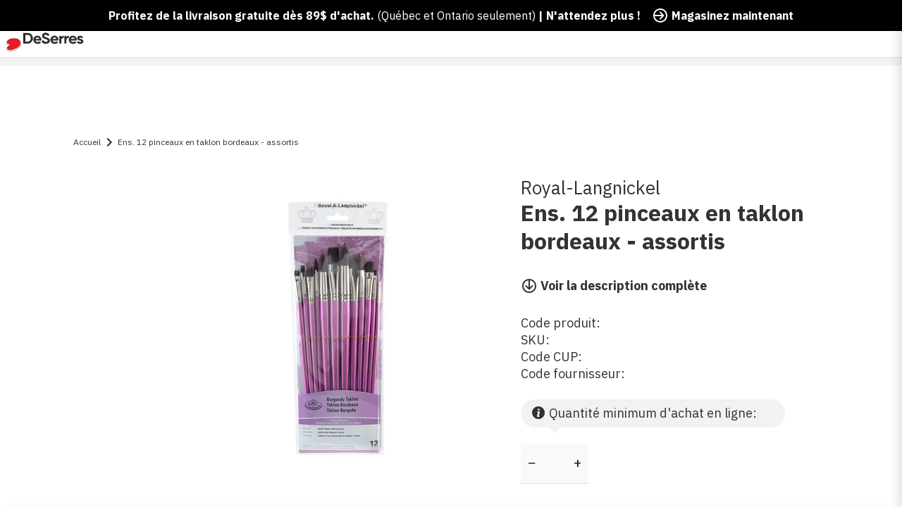

--- FILE ---
content_type: text/html; charset=utf-8
request_url: https://www.deserres.ca/fr/products/12-pack-burgundy-taklon-brushes-assorted
body_size: 61379
content:
<!DOCTYPE html>
<html class="js-noscript" lang="fr-CA">
<head><script type="text/javascript">
        window.isense_gdpr_privacy_policy_text = "Privacy Policy";
        window.isense_gdpr_accept_button_text = "Accept";
        window.isense_gdpr_close_button_text = "Close";
        window.isense_gdpr_reject_button_text = "Reject";
        window.isense_gdpr_change_cookies_text = "Preferences";
        window.isense_gdpr_text = "This website uses cookies to ensure you get the best experience on our website.";
        window.isense_widget_content = "Cookie Preferences";

        window.isense_gdpr_strict_cookies_checkbox = "Strictly Required Cookies";
        window.isense_gdpr_strict_cookies_text = "These cookies are required for the website to run and cannot be switched off. Such cookies are only set in response to actions made by you such as language, currency, login session, privacy preferences. You can set your browser to block these cookies but this might affect the way our site is working.";

        window.isense_gdpr_analytics_cookies_checkbox = "Analytics and Statistics";
        window.isense_gdpr_analytics_cookies_text = "These cookies allow us to measure visitors traffic and see traffic sources by collecting information in data sets. They also help us understand which products and actions are more popular than others.";

        window.isense_gdpr_marketing_cookies_checkbox = "Marketing and Retargeting";
        window.isense_gdpr_marketing_cookies_text = "These cookies are usually set by our marketing and advertising partners. They may be used by them to build a profile of your interest and later show you relevant ads. If you do not allow these cookies you will not experience targeted ads for your interests.";

        window.isense_gdpr_functionality_cookies_checkbox = "Functional Cookies";
        window.isense_gdpr_functionality_cookies_text = "These cookies enable our website to offer additional functions and personal settings. They can be set by us or by third-party service providers that we have placed on our pages. If you do not allow these cookies, these or some of these services may not work properly.";

        window.isense_gdpr_popup_header = "Choose Type of Cookies You Accept Using";

        
        window.isense_gdpr_popup_description = "";
        

        window.isense_gdpr_dismiss_button_text = "Close";

        window.isense_gdpr_accept_selected_button_text = "Save my choice";
        window.isense_gdpr_accept_all_button_text = "Accept All";
        window.isense_gdpr_reject_all_button_text = "Reject All";

        window.isense_gdpr_data_collection_text = "*By clicking on the above buttons, I give my consent on collecting my IP and email (if registered). For more check <a href='https://www.deserres.ca/pages/pipeda-compliance' target='_blank'>PIPEDA Compliance</a>";

        window.isense_gdpr_cookie__ab = "This cookie is generally provided by Shopify and is used in connection with access to the admin view of an online store platform.";
        window.isense_gdpr_cookie__orig_referrer = "This cookie is generally provided by Shopify and is used to track landing pages.";
        window.isense_gdpr_cookie_identity_state = "This cookie is generally provided by Shopify and is used  in connection with customer authentication.";
        window.isense_gdpr_cookie_identity_customer_account_number = "This cookie is generally provided by Shopify and is used  in connection with customer authentication.";
        window.isense_gdpr_cookie__landing_page = "This cookie is generally provided by Shopify and is used to track landing pages.";
        window.isense_gdpr_cookie__secure_session_id = "This cookie is generally provided by Shopify and is used to track a user's session through the multi-step checkout process and keep their order, payment and shipping details connected.";
        window.isense_gdpr_cookie_cart = "This cookie is generally provided by Shopify and is used in connection with a shopping cart.";
        window.isense_gdpr_cookie_cart_sig = "This cookie is generally provided by Shopify and is used in connection with checkout. It is used to verify the integrity of the cart and to ensure performance of some cart operations.";
        window.isense_gdpr_cookie_cart_ts = "This cookie is generally provided by Shopify and is used in connection with checkout.";
        window.isense_gdpr_cookie_cart_ver = "This cookie is generally provided by Shopify and is used in connection with the shopping cart.";
        window.isense_gdpr_cookie_cart_currency = "This cookie is generally provided by Shopify and it is set after a checkout is completed to ensure that new carts are in the same currency as the last checkout.";
        window.isense_gdpr_cookie_tracked_start_checkout = "This cookie is generally provided by Shopify and is used in connection with checkout.";
        window.isense_gdpr_cookie_storefront_digest = "This cookie is generally provided by Shopify and it stores a digest of the storefront password, allowing merchants to preview their storefront while it's password protected.";
        window.isense_gdpr_cookie_checkout_token = "This cookie is generally provided by Shopify and is used in connection with a checkout service.";
        window.isense_gdpr_cookie__shopify_m = "This cookie is generally provided by Shopify and is used for managing customer privacy settings.";
        window.isense_gdpr_cookie__shopify_tm = "This cookie is generally provided by Shopify and is used for managing customer privacy settings.";
        window.isense_gdpr_cookie__shopify_tw = "This cookie is generally provided by Shopify and is used for managing customer privacy settings.";
        window.isense_gdpr_cookie__tracking_consent = "This cookie is generally provided by Shopify and is used to store a user's preferences if a merchant has set up privacy rules in the visitor's region.";
        window.isense_gdpr_cookie_secure_customer_sig = "This cookie is generally provided by Shopify and is used in connection with a customer login.";
        window.isense_gdpr_cookie__shopify_y = "This cookie is associated with Shopify's analytics suite.";
        window.isense_gdpr_cookie_customer_auth_provider = "This cookie is associated with Shopify's analytics suite.";
        window.isense_gdpr_cookie_customer_auth_session_created_at = "This cookie is associated with Shopify's analytics suite.";
        window.isense_gdpr_cookie__y = "This cookie is associated with Shopify's analytics suite.";
        window.isense_gdpr_cookie__shopify_s = "This cookie is associated with Shopify's analytics suite.";
        window.isense_gdpr_cookie__shopify_fs = "This cookie is associated with Shopify's analytics suite.";
        window.isense_gdpr_cookie__ga = "This cookie name is associated with Google Universal Analytics";
        window.isense_gdpr_cookie__gid = "This cookie name is associated with Google Universal Analytics.";
        window.isense_gdpr_cookie__gat = "This cookie name is associated with Google Universal Analytics.";
        window.isense_gdpr_cookie__shopify_sa_t = "This cookie is associated with Shopify's analytics suite concerning marketing and referrals.";
        window.isense_gdpr_cookie__shopify_sa_p = "This cookie is associated with Shopify's analytics suite concerning marketing and referrals.";
        window.isense_gdpr_cookie_IDE = "This domain is owned by Doubleclick (Google). The main business activity is: Doubleclick is Googles real time bidding advertising exchange";
        window.isense_gdpr_cookie__s = "This cookie is associated with Shopify's analytics suite.";
        window.isense_gdpr_cookie_GPS = "This cookie is associated with YouTube which collects user data through videos embedded in websites, which is aggregated with profile data from other Google services in order to display targeted advertising to web visitors across a broad range of their own and other websites.";
        window.isense_gdpr_cookie_PREF = "This cookie, which may be set by Google or Doubleclick, may be used by advertising partners to build a profile of interests to show relevant ads on other sites.";
        window.isense_gdpr_cookie_BizoID = "This is a Microsoft MSN 1st party cookie to enable user-based content.";
        window.isense_gdpr_cookie__fbp = "Used by Facebook to deliver a series of advertisement products such as real time bidding from third party advertisers.";
        window.isense_gdpr_cookie___adroll = "This cookie is associated with AdRoll";
        window.isense_gdpr_cookie___adroll_v4 = "This cookie is associated with AdRoll";
        window.isense_gdpr_cookie___adroll_fpc = "This cookie is associated with AdRoll";
        window.isense_gdpr_cookie___ar_v4 = "This cookie is associated with AdRoll";
        window.isense_gdpr_cookie_cookieconsent_preferences_disabled = "This cookie is associated with the app Consentmo GDPR Compliance and is used for storing the customer's consent.";
        window.isense_gdpr_cookie_cookieconsent_status = "This cookie is associated with the app Consentmo GDPR Compliance and is used for storing the customer's consent.";
        window.isense_gdpr_cookie_no_info = "There is no information about this cookie yet.";
        window.isense_gdpr_cookie__customer_account_shop_sessions = "Used in combination with the _secure_account_session_id cookie to track user sessions for new customer accounts.";
        window.isense_gdpr_cookie__secure_account_session_id = "Used to track user sessions for new customer accounts.";
        window.isense_gdpr_cookie__shopify_country = "For stores where the currency/price page is determined by GeoIP, this cookie stores the page we found. This cookie helps to avoid GeoIP verification after the first application.";
        window.isense_gdpr_cookie__storefront_u = "Used to facilitate updating customer account information.";
        window.isense_gdpr_cookie__cmp_a = "Used to manage customer privacy settings.";
        window.isense_gdpr_cookie_checkout = "Used in connection with payments.";
        window.isense_gdpr_cookie_customer_account_locale = "Used in connection with new customer accounts.";
        window.isense_gdpr_cookie_dynamic_checkout_shown_on_cart = "Used in connection with payments.";
        window.isense_gdpr_cookie_hide_shopify_pay_for_checkout = "Used in connection with payments.";
        window.isense_gdpr_cookie_shopify_pay = "Used in connection with payments.";
        window.isense_gdpr_cookie_shopify_pay_redirect = "Used in connection with payments.";
        window.isense_gdpr_cookie_shop_pay_accelerated = "Used in connection with payments.";
        window.isense_gdpr_cookie_keep_alive = "Used in conjunction with buyer localization.";
        window.isense_gdpr_cookie_source_name = "Used in combination with mobile apps to provide personalized checkout behavior when browsing a compatible mobile app store.";
        window.isense_gdpr_cookie_master_device_id = "Used in conjunction with merchant login.";
        window.isense_gdpr_cookie_previous_step = "Used in connection with payments.";
        window.isense_gdpr_cookie_discount_code = "Used in connection with payments.";
        window.isense_gdpr_cookie_remember_me = "Used in connection with payments.";
        window.isense_gdpr_cookie_checkout_session_lookup = "Used in connection with payments.";
        window.isense_gdpr_cookie_checkout_prefill = "Used in connection with payments.";
        window.isense_gdpr_cookie_checkout_queue_token = "Used in connection with payments.";
        window.isense_gdpr_cookie_checkout_queue_checkout_token = "Used in connection with payments.";
        window.isense_gdpr_cookie_checkout_worker_session = "Used in connection with payments.";
        window.isense_gdpr_cookie_checkout_session_token = "Used in connection with payments.";
        window.isense_gdpr_cookie_cookietest = "Use it to make sure our systems are working properly.";
        window.isense_gdpr_cookie_order = "Used in conjunction with the order status page.";
        window["isense_gdpr_cookie_identity-state"] = "It is used in connection with user identification.";
        window.isense_gdpr_cookie_card_update_verification_id = "Used in connection with payments.";
        window.isense_gdpr_cookie_customer_account_new_login = "It is used in connection with user identification.";
        window.isense_gdpr_cookie_customer_account_preview = "It is used in connection with user identification.";
        window.isense_gdpr_cookie_customer_payment_method = "Used in connection with payments.";
        window.isense_gdpr_cookie_customer_shop_pay_agreement = "Used in connection with payments.";
        window.isense_gdpr_cookie_pay_update_intent_id = "Used in connection with payments.";
        window.isense_gdpr_cookie_localization = "Used in connection with payments.";
        window.isense_gdpr_cookie_profile_preview_token = "Used in connection with payments.";
        window.isense_gdpr_cookie_login_with_shop_finalize = "It is used in connection with user identification.";
        window.isense_gdpr_cookie_preview_theme = "It is used in conjunction with the theme editor.";
        window["isense_gdpr_cookie_shopify-editor-unconfirmed-settings"] = "It is used in conjunction with the theme editor.";
        window["isense_gdpr_cookie_wpm-test-cookie"] = "Use it to make sure our systems are working properly";

        window.isense_gdpr_cookie__ab_duration = "2 weeks";
        window.isense_gdpr_cookie__orig_referrer_duration = "2 weeks";
        window.isense_gdpr_cookie_identity_state_duration = "1 day";
        window.isense_gdpr_cookie_identity_customer_account_number_duration = "12 weeks";
        window.isense_gdpr_cookie__landing_page_duration = "2 weeks";
        window.isense_gdpr_cookie__secure_session_id_duration = "1 day";
        window.isense_gdpr_cookie_cart_duration = "2 weeks";
        window.isense_gdpr_cookie_cart_sig_duration = "2 weeks";
        window.isense_gdpr_cookie_cart_ts_duration = "2 weeks";
        window.isense_gdpr_cookie_cart_ver_duration = "2 weeks";
        window.isense_gdpr_cookie_cart_currency_duration = "2 weeks";
        window.isense_gdpr_cookie_tracked_start_checkout_duration = "1 year";
        window.isense_gdpr_cookie_storefront_digest_duration = "2 years";
        window.isense_gdpr_cookie_checkout_token_duration = "1 year";
        window.isense_gdpr_cookie__shopify_m_duration = "1 year";
        window.isense_gdpr_cookie__shopify_tm_duration = "30 minutes";
        window.isense_gdpr_cookie__shopify_tw_duration = "2 weeks";
        window.isense_gdpr_cookie__tracking_consent_duration = "1 year";
        window.isense_gdpr_cookie_secure_customer_sig_duration = "1 year";
        window.isense_gdpr_cookie__shopify_y_duration = "1 year";
        window.isense_gdpr_cookie_customer_auth_provider_duration = "1 session";
        window.isense_gdpr_cookie_customer_auth_session_created_at_duration = "1 session";
        window.isense_gdpr_cookie__y_duration = "1 year";
        window.isense_gdpr_cookie__shopify_s_duration = "30 minutes";
        window.isense_gdpr_cookie__shopify_fs_duration = "30 minutes";
        window.isense_gdpr_cookie__ga_duration = "2 years";
        window.isense_gdpr_cookie__gid_duration = "1 day";
        window.isense_gdpr_cookie__gat_duration = "1 minute";
        window.isense_gdpr_cookie__shopify_sa_t_duration = "30 minutes";
        window.isense_gdpr_cookie__shopify_sa_p_duration = "30 minutes";
        window.isense_gdpr_cookie_IDE_duration = "2 years";
        window.isense_gdpr_cookie__s_duration = "30 minutes";
        window.isense_gdpr_cookie_GPS_duration = "1 session";
        window.isense_gdpr_cookie_PREF_duration = "8 months";
        window.isense_gdpr_cookie_BizoID_duration = "1 month";
        window.isense_gdpr_cookie__fbp_duration = "3 months";
        window.isense_gdpr_cookie___adroll_duration = "1 year";
        window.isense_gdpr_cookie___adroll_v4_duration = "1 year";
        window.isense_gdpr_cookie___adroll_fpc_duration = "1 year";
        window.isense_gdpr_cookie___ar_v4_duration = "1 year";
        window.isense_gdpr_cookie_cookieconsent_preferences_disabled_duration = "1 day";
        window.isense_gdpr_cookie_cookieconsent_status_duration = "1 year";
        window.isense_gdpr_cookie_no_info_duration = "unknown";
        window.isense_gdpr_cookie__customer_account_shop_sessions_duration = "30 day";
        window.isense_gdpr_cookie__secure_account_session_id_duration = "30 day";
        window.isense_gdpr_cookie__shopify_country_duration = "session";
        window.isense_gdpr_cookie__storefront_u_duration = "1 minute";
        window.isense_gdpr_cookie__cmp_a_duration = "1 day";
        window.isense_gdpr_cookie_checkout_duration = "4 weeks";
        window.isense_gdpr_cookie_customer_account_locale_duration = "1 year";
        window.isense_gdpr_cookie_dynamic_checkout_shown_on_cart_duration = "30 minutes";
        window.isense_gdpr_cookie_hide_shopify_pay_for_checkout_duration = "session";
        window.isense_gdpr_cookie_shopify_pay_duration = "1 year";
        window.isense_gdpr_cookie_shopify_pay_redirect_duration = "60 minutes";
        window.isense_gdpr_cookie_shop_pay_accelerated_duration = "1 year";
        window.isense_gdpr_cookie_keep_alive_duration = "2 weeks";
        window.isense_gdpr_cookie_source_name_duration = "session";
        window.isense_gdpr_cookie_master_device_id_duration = "2 years";
        window.isense_gdpr_cookie_previous_step_duration = "1 year";
        window.isense_gdpr_cookie_discount_code_duration = "session";
        window.isense_gdpr_cookie_remember_me_duration = "1 year";
        window.isense_gdpr_cookie_checkout_session_lookup_duration = "3 weeks";
        window.isense_gdpr_cookie_checkout_prefill_duration = "5 minutes";
        window.isense_gdpr_cookie_checkout_queue_token_duration = "1 year";
        window.isense_gdpr_cookie_checkout_queue_checkout_token_duration = "1 year";
        window.isense_gdpr_cookie_checkout_worker_session_duration = "3 day";
        window.isense_gdpr_cookie_checkout_session_token_duration = "3 weeks";
        window.isense_gdpr_cookie_cookietest_duration = "1 minute";
        window.isense_gdpr_cookie_order_duration = "3 weeks";
        window["isense_gdpr_cookie_identity-state_duration"] = "1 day";
        window.isense_gdpr_cookie_card_update_verification_id_duration = "1 day";
        window.isense_gdpr_cookie_customer_account_new_login_duration = "20 minutes";
        window.isense_gdpr_cookie_customer_account_preview_duration = "7 day";
        window.isense_gdpr_cookie_customer_payment_method_duration = "60 minutes";
        window.isense_gdpr_cookie_customer_shop_pay_agreement_duration = "1 minute";
        window.isense_gdpr_cookie_pay_update_intent_id_duration = "20 minutes";
        window.isense_gdpr_cookie_localization_duration = "2 weeks";
        window.isense_gdpr_cookie_profile_preview_token_duration = "5 minutes";
        window.isense_gdpr_cookie_login_with_shop_finalize_duration = "5 minutes";
        window.isense_gdpr_cookie_preview_theme_duration = "session";
        window["isense_gdpr_cookie_shopify-editor-unconfirmed-settings_duration"] = "1 day";
        window["isense_gdpr_cookie_wpm-test-cookie_duration"] = "session";

        window.isense_gdpr_cookie__ab_provider = "Shopify";
        window.isense_gdpr_cookie__orig_referrer_provider = "Shopify";
        window.isense_gdpr_cookie_identity_state_provider = "Shopify";
        window.isense_gdpr_cookie_identity_customer_account_number_provider = "Shopify";
        window.isense_gdpr_cookie__landing_page_provider = "Shopify";
        window.isense_gdpr_cookie__secure_session_id_provider = "Shopify";
        window.isense_gdpr_cookie_cart_provider = "Shopify";
        window.isense_gdpr_cookie_cart_sig_provider = "Shopify";
        window.isense_gdpr_cookie_cart_ts_provider = "Shopify";
        window.isense_gdpr_cookie_cart_ver_provider = "Shopify";
        window.isense_gdpr_cookie_cart_currency_provider = "Shopify";
        window.isense_gdpr_cookie_tracked_start_checkout_provider = "Shopify";
        window.isense_gdpr_cookie_storefront_digest_provider = "Shopify";
        window.isense_gdpr_cookie_checkout_token_provider = "Shopify";
        window.isense_gdpr_cookie__shopify_m_provider = "Shopify";
        window.isense_gdpr_cookie__shopify_tm_provider = "Shopify";
        window.isense_gdpr_cookie__shopify_tw_provider = "Shopify";
        window.isense_gdpr_cookie__tracking_consent_provider = "Shopify";
        window.isense_gdpr_cookie_secure_customer_sig_provider = "Shopify";
        window.isense_gdpr_cookie__shopify_y_provider = "Shopify";
        window.isense_gdpr_cookie_customer_auth_provider_provider = "Shopify";
        window.isense_gdpr_cookie_customer_auth_session_created_at_provider = "Shopify";
        window.isense_gdpr_cookie__y_provider = "Shopify";
        window.isense_gdpr_cookie__shopify_s_provider = "Shopify";
        window.isense_gdpr_cookie__shopify_fs_provider = "Shopify";
        window.isense_gdpr_cookie__ga_provider = "Google Analytics";
        window.isense_gdpr_cookie__gid_provider = "Google Analytics";
        window.isense_gdpr_cookie__gat_provider = "Google Analytics";
        window.isense_gdpr_cookie__shopify_sa_t_provider = "Shopify";
        window.isense_gdpr_cookie__shopify_sa_p_provider = "Shopify";
        window.isense_gdpr_cookie_IDE_provider = "Google DoubleClick";
        window.isense_gdpr_cookie__s_provider = "Shopify";
        window.isense_gdpr_cookie_GPS_provider = "Youtube";
        window.isense_gdpr_cookie_PREF_provider = "Youtube";
        window.isense_gdpr_cookie_BizoID_provider = "LinkedIn";
        window.isense_gdpr_cookie__fbp_provider = "Meta Platforms, Inc.";
        window.isense_gdpr_cookie___adroll_provider = "Adroll Group";
        window.isense_gdpr_cookie___adroll_v4_provider = "Adroll Group";
        window.isense_gdpr_cookie___adroll_fpc_provider = "Adroll Group";
        window.isense_gdpr_cookie___ar_v4_provider = "Adroll Group";
        window.isense_gdpr_cookie_cookieconsent_preferences_disabled_provider = "GDPR/CCPA + Cookie management";
        window.isense_gdpr_cookie_cookieconsent_status_provider = "GDPR/CCPA + Cookie management";
        window.isense_gdpr_cookie_no_info_provider = "unknown";
    </script>
  <meta name="viewport" content="width=device-width,initial-scale=1">
  <meta name="theme-color" content="#ff0000">
  <link rel="shortcut icon" href="//www.deserres.ca/cdn/shop/files/Favicon_32x32_afa7e15a-7a14-4fa8-b5fc-33d1018fd1b6.png?crop=center&height=32&v=1744910735&width=32" type="image/png">

  <script type="text/javascript">(function(){function r(e){if(!window.frames[e]){if(document.body&&document.body.firstChild){var t=document.body;var n=document.createElement("iframe");n.style.display="none";n.name=e;n.title=e;t.insertBefore(n,t.firstChild)}else{setTimeout(function(){r(e)},5)}}}function e(n,a,o,c,d){function e(e,t,n,r){if(typeof n!=="function"){return}if(!window[a]){window[a]=[]}var i=false;if(d){i=d(e,r,n)}if(!i){window[a].push({command:e,version:t,callback:n,parameter:r})}}e.stub=true;e.stubVersion=2;function t(r){if(!window[n]||window[n].stub!==true){return}if(!r.data){return}var i=typeof r.data==="string";var e;try{e=i?JSON.parse(r.data):r.data}catch(t){return}if(e[o]){var a=e[o];window[n](a.command,a.version,function(e,t){var n={};n[c]={returnValue:e,success:t,callId:a.callId};if(r.source){r.source.postMessage(i?JSON.stringify(n):n,"*")}},a.parameter)}}if(typeof window[n]!=="function"){window[n]=e;if(window.addEventListener){window.addEventListener("message",t,false)}else{window.attachEvent("onmessage",t)}}}e("__tcfapi","__tcfapiBuffer","__tcfapiCall","__tcfapiReturn");r("__tcfapiLocator");(function(e,t){var n=document.createElement("link");n.rel="preconnect";n.as="script";var r=document.createElement("link");r.rel="dns-prefetch";r.as="script";var i=document.createElement("script");i.id="spcloader";i.type="text/javascript";i["async"]=true;i.charset="utf-8";var a="https://sdk.privacy-center.org/"+e+"/loader.js?target_type=notice&target="+t;if(window.didomiConfig&&window.didomiConfig.user){var o=window.didomiConfig.user;var c=o.country;var d=o.region;if(c){a=a+"&country="+c;if(d){a=a+"&region="+d}}}n.href="https://sdk.privacy-center.org/";r.href="https://sdk.privacy-center.org/";i.src=a;var s=document.getElementsByTagName("script")[0];s.parentNode.insertBefore(n,s);s.parentNode.insertBefore(r,s);s.parentNode.insertBefore(i,s)})("0c515276-b6db-4bf6-8c7d-6ae07776f2d1","wgjGZ73J")})();</script>

  <title>Ens. 12 pinceaux en taklon bordeaux - assortis &VerticalLine; DeSerres</title>
<meta name="description" content="Un ensemble de 12 pinceaux assortis en taklon bordeaux. Leurs poils en taklon bordeaux extra fermes conviennent à l&#39;acrylique épaisse et à l&#39;huile.Comprend :4, 8 (plat court)3, 7, 11 (plat)1, 5, 9, 12 (rond)2, 6, 10 (angulaire)Comment entretenir vos pinceauxCette étape primordiale maximise l’efficacité des pinceaux et ">
<link rel="canonical" href="https://www.deserres.ca/fr/products/12-pack-burgundy-taklon-brushes-assorted">


  <meta property="og:site_name" content="DeSerres">
<meta property="og:url" content="https://www.deserres.ca/fr/products/12-pack-burgundy-taklon-brushes-assorted">
<meta property="og:title" content="Ens. 12 pinceaux en taklon bordeaux - assortis">
<meta property="og:type" content="product">
<meta property="og:description" content="Un ensemble de 12 pinceaux assortis en taklon bordeaux. Leurs poils en taklon bordeaux extra fermes conviennent à l&#39;acrylique épaisse et à l&#39;huile.Comprend :4, 8 (plat court)3, 7, 11 (plat)1, 5, 9, 12 (rond)2, 6, 10 (angulaire)Comment entretenir vos pinceauxCette étape primordiale maximise l’efficacité des pinceaux et "><meta property="product:availability" content="instock">
  <meta property="product:price:amount" content="19.99">
  <meta property="product:price:currency" content="CAD"><meta property="og:image" content="http://www.deserres.ca/cdn/shop/products/RL9515_1.jpg?v=1697180576&width=2000">
      <meta property="og:image:secure_url" content="https://www.deserres.ca/cdn/shop/products/RL9515_1.jpg?v=1697180576&width=2000">
      <meta property="og:image:width" content="2000">
      <meta property="og:image:height" content="2000">
      <meta property="og:image:alt" content="12-Pack Burgundy Taklon Brushes - Assorted">

<meta name="twitter:site" content="@">
<meta name="twitter:card" content="summary_large_image">
<meta name="twitter:title" content="Ens. 12 pinceaux en taklon bordeaux - assortis">
<meta name="twitter:description" content="Un ensemble de 12 pinceaux assortis en taklon bordeaux. Leurs poils en taklon bordeaux extra fermes conviennent à l&#39;acrylique épaisse et à l&#39;huile.Comprend :4, 8 (plat court)3, 7, 11 (plat)1, 5, 9, 12 (rond)2, 6, 10 (angulaire)Comment entretenir vos pinceauxCette étape primordiale maximise l’efficacité des pinceaux et ">

  <script>window.performance && window.performance.mark && window.performance.mark('shopify.content_for_header.start');</script><meta name="google-site-verification" content="iASNEOO85IZiqzVxEO1c7B-RDDI-aIkYZ8XWYXgynZ4">
<meta id="shopify-digital-wallet" name="shopify-digital-wallet" content="/33317781637/digital_wallets/dialog">
<meta name="shopify-checkout-api-token" content="adcf7392f275ac223cf00a8062d2436c">
<meta id="in-context-paypal-metadata" data-shop-id="33317781637" data-venmo-supported="false" data-environment="production" data-locale="fr_FR" data-paypal-v4="true" data-currency="CAD">
<link rel="alternate" hreflang="x-default" href="https://www.deserres.ca/products/12-pack-burgundy-taklon-brushes-assorted">
<link rel="alternate" hreflang="en-CA" href="https://www.deserres.ca/products/12-pack-burgundy-taklon-brushes-assorted">
<link rel="alternate" hreflang="fr-CA" href="https://www.deserres.ca/fr/products/12-pack-burgundy-taklon-brushes-assorted">
<link rel="alternate" type="application/json+oembed" href="https://www.deserres.ca/fr/products/12-pack-burgundy-taklon-brushes-assorted.oembed">
<script async="async" src="/checkouts/internal/preloads.js?locale=fr-CA"></script>
<link rel="preconnect" href="https://shop.app" crossorigin="anonymous">
<script async="async" src="https://shop.app/checkouts/internal/preloads.js?locale=fr-CA&shop_id=33317781637" crossorigin="anonymous"></script>
<script id="apple-pay-shop-capabilities" type="application/json">{"shopId":33317781637,"countryCode":"CA","currencyCode":"CAD","merchantCapabilities":["supports3DS"],"merchantId":"gid:\/\/shopify\/Shop\/33317781637","merchantName":"DeSerres","requiredBillingContactFields":["postalAddress","email","phone"],"requiredShippingContactFields":["postalAddress","email","phone"],"shippingType":"shipping","supportedNetworks":["visa","masterCard","interac"],"total":{"type":"pending","label":"DeSerres","amount":"1.00"},"shopifyPaymentsEnabled":true,"supportsSubscriptions":true}</script>
<script id="shopify-features" type="application/json">{"accessToken":"adcf7392f275ac223cf00a8062d2436c","betas":["rich-media-storefront-analytics"],"domain":"www.deserres.ca","predictiveSearch":true,"shopId":33317781637,"locale":"fr"}</script>
<script>var Shopify = Shopify || {};
Shopify.shop = "deserresshop.myshopify.com";
Shopify.locale = "fr";
Shopify.currency = {"active":"CAD","rate":"1.0"};
Shopify.country = "CA";
Shopify.theme = {"name":"12 jan - DeSerres 1.37.0","id":129202454661,"schema_name":"DeSerres","schema_version":"1.37.0","theme_store_id":796,"role":"main"};
Shopify.theme.handle = "null";
Shopify.theme.style = {"id":null,"handle":null};
Shopify.cdnHost = "www.deserres.ca/cdn";
Shopify.routes = Shopify.routes || {};
Shopify.routes.root = "/fr/";</script>
<script type="module">!function(o){(o.Shopify=o.Shopify||{}).modules=!0}(window);</script>
<script>!function(o){function n(){var o=[];function n(){o.push(Array.prototype.slice.apply(arguments))}return n.q=o,n}var t=o.Shopify=o.Shopify||{};t.loadFeatures=n(),t.autoloadFeatures=n()}(window);</script>
<script>
  window.ShopifyPay = window.ShopifyPay || {};
  window.ShopifyPay.apiHost = "shop.app\/pay";
  window.ShopifyPay.redirectState = null;
</script>
<script id="shop-js-analytics" type="application/json">{"pageType":"product"}</script>
<script defer="defer" async type="module" src="//www.deserres.ca/cdn/shopifycloud/shop-js/modules/v2/client.init-shop-cart-sync_BcDpqI9l.fr.esm.js"></script>
<script defer="defer" async type="module" src="//www.deserres.ca/cdn/shopifycloud/shop-js/modules/v2/chunk.common_a1Rf5Dlz.esm.js"></script>
<script defer="defer" async type="module" src="//www.deserres.ca/cdn/shopifycloud/shop-js/modules/v2/chunk.modal_Djra7sW9.esm.js"></script>
<script type="module">
  await import("//www.deserres.ca/cdn/shopifycloud/shop-js/modules/v2/client.init-shop-cart-sync_BcDpqI9l.fr.esm.js");
await import("//www.deserres.ca/cdn/shopifycloud/shop-js/modules/v2/chunk.common_a1Rf5Dlz.esm.js");
await import("//www.deserres.ca/cdn/shopifycloud/shop-js/modules/v2/chunk.modal_Djra7sW9.esm.js");

  window.Shopify.SignInWithShop?.initShopCartSync?.({"fedCMEnabled":true,"windoidEnabled":true});

</script>
<script>
  window.Shopify = window.Shopify || {};
  if (!window.Shopify.featureAssets) window.Shopify.featureAssets = {};
  window.Shopify.featureAssets['shop-js'] = {"shop-cart-sync":["modules/v2/client.shop-cart-sync_BLrx53Hf.fr.esm.js","modules/v2/chunk.common_a1Rf5Dlz.esm.js","modules/v2/chunk.modal_Djra7sW9.esm.js"],"init-fed-cm":["modules/v2/client.init-fed-cm_C8SUwJ8U.fr.esm.js","modules/v2/chunk.common_a1Rf5Dlz.esm.js","modules/v2/chunk.modal_Djra7sW9.esm.js"],"shop-cash-offers":["modules/v2/client.shop-cash-offers_BBp_MjBM.fr.esm.js","modules/v2/chunk.common_a1Rf5Dlz.esm.js","modules/v2/chunk.modal_Djra7sW9.esm.js"],"shop-login-button":["modules/v2/client.shop-login-button_Dw6kG_iO.fr.esm.js","modules/v2/chunk.common_a1Rf5Dlz.esm.js","modules/v2/chunk.modal_Djra7sW9.esm.js"],"pay-button":["modules/v2/client.pay-button_BJDaAh68.fr.esm.js","modules/v2/chunk.common_a1Rf5Dlz.esm.js","modules/v2/chunk.modal_Djra7sW9.esm.js"],"shop-button":["modules/v2/client.shop-button_DBWL94V3.fr.esm.js","modules/v2/chunk.common_a1Rf5Dlz.esm.js","modules/v2/chunk.modal_Djra7sW9.esm.js"],"avatar":["modules/v2/client.avatar_BTnouDA3.fr.esm.js"],"init-windoid":["modules/v2/client.init-windoid_77FSIiws.fr.esm.js","modules/v2/chunk.common_a1Rf5Dlz.esm.js","modules/v2/chunk.modal_Djra7sW9.esm.js"],"init-shop-for-new-customer-accounts":["modules/v2/client.init-shop-for-new-customer-accounts_QoC3RJm9.fr.esm.js","modules/v2/client.shop-login-button_Dw6kG_iO.fr.esm.js","modules/v2/chunk.common_a1Rf5Dlz.esm.js","modules/v2/chunk.modal_Djra7sW9.esm.js"],"init-shop-email-lookup-coordinator":["modules/v2/client.init-shop-email-lookup-coordinator_D4ioGzPw.fr.esm.js","modules/v2/chunk.common_a1Rf5Dlz.esm.js","modules/v2/chunk.modal_Djra7sW9.esm.js"],"init-shop-cart-sync":["modules/v2/client.init-shop-cart-sync_BcDpqI9l.fr.esm.js","modules/v2/chunk.common_a1Rf5Dlz.esm.js","modules/v2/chunk.modal_Djra7sW9.esm.js"],"shop-toast-manager":["modules/v2/client.shop-toast-manager_B-eIbpHW.fr.esm.js","modules/v2/chunk.common_a1Rf5Dlz.esm.js","modules/v2/chunk.modal_Djra7sW9.esm.js"],"init-customer-accounts":["modules/v2/client.init-customer-accounts_BcBSUbIK.fr.esm.js","modules/v2/client.shop-login-button_Dw6kG_iO.fr.esm.js","modules/v2/chunk.common_a1Rf5Dlz.esm.js","modules/v2/chunk.modal_Djra7sW9.esm.js"],"init-customer-accounts-sign-up":["modules/v2/client.init-customer-accounts-sign-up_DvG__VHD.fr.esm.js","modules/v2/client.shop-login-button_Dw6kG_iO.fr.esm.js","modules/v2/chunk.common_a1Rf5Dlz.esm.js","modules/v2/chunk.modal_Djra7sW9.esm.js"],"shop-follow-button":["modules/v2/client.shop-follow-button_Dnx6fDH9.fr.esm.js","modules/v2/chunk.common_a1Rf5Dlz.esm.js","modules/v2/chunk.modal_Djra7sW9.esm.js"],"checkout-modal":["modules/v2/client.checkout-modal_BDH3MUqJ.fr.esm.js","modules/v2/chunk.common_a1Rf5Dlz.esm.js","modules/v2/chunk.modal_Djra7sW9.esm.js"],"shop-login":["modules/v2/client.shop-login_CV9Paj8R.fr.esm.js","modules/v2/chunk.common_a1Rf5Dlz.esm.js","modules/v2/chunk.modal_Djra7sW9.esm.js"],"lead-capture":["modules/v2/client.lead-capture_DGQOTB4e.fr.esm.js","modules/v2/chunk.common_a1Rf5Dlz.esm.js","modules/v2/chunk.modal_Djra7sW9.esm.js"],"payment-terms":["modules/v2/client.payment-terms_BQYK7nq4.fr.esm.js","modules/v2/chunk.common_a1Rf5Dlz.esm.js","modules/v2/chunk.modal_Djra7sW9.esm.js"]};
</script>
<script>(function() {
  var isLoaded = false;
  function asyncLoad() {
    if (isLoaded) return;
    isLoaded = true;
    var urls = ["\/\/backinstock.useamp.com\/widget\/68454_1767159028.js?category=bis\u0026v=6\u0026shop=deserresshop.myshopify.com"];
    for (var i = 0; i < urls.length; i++) {
      var s = document.createElement('script');
      s.type = 'text/javascript';
      s.async = true;
      s.src = urls[i];
      var x = document.getElementsByTagName('script')[0];
      x.parentNode.insertBefore(s, x);
    }
  };
  if(window.attachEvent) {
    window.attachEvent('onload', asyncLoad);
  } else {
    window.addEventListener('load', asyncLoad, false);
  }
})();</script>
<script id="__st">var __st={"a":33317781637,"offset":-18000,"reqid":"21777866-85b3-4ef0-9810-c245680501af-1769355693","pageurl":"www.deserres.ca\/fr\/products\/12-pack-burgundy-taklon-brushes-assorted","u":"8449c32ec982","p":"product","rtyp":"product","rid":6859060772997};</script>
<script>window.ShopifyPaypalV4VisibilityTracking = true;</script>
<script id="captcha-bootstrap">!function(){'use strict';const t='contact',e='account',n='new_comment',o=[[t,t],['blogs',n],['comments',n],[t,'customer']],c=[[e,'customer_login'],[e,'guest_login'],[e,'recover_customer_password'],[e,'create_customer']],r=t=>t.map((([t,e])=>`form[action*='/${t}']:not([data-nocaptcha='true']) input[name='form_type'][value='${e}']`)).join(','),a=t=>()=>t?[...document.querySelectorAll(t)].map((t=>t.form)):[];function s(){const t=[...o],e=r(t);return a(e)}const i='password',u='form_key',d=['recaptcha-v3-token','g-recaptcha-response','h-captcha-response',i],f=()=>{try{return window.sessionStorage}catch{return}},m='__shopify_v',_=t=>t.elements[u];function p(t,e,n=!1){try{const o=window.sessionStorage,c=JSON.parse(o.getItem(e)),{data:r}=function(t){const{data:e,action:n}=t;return t[m]||n?{data:e,action:n}:{data:t,action:n}}(c);for(const[e,n]of Object.entries(r))t.elements[e]&&(t.elements[e].value=n);n&&o.removeItem(e)}catch(o){console.error('form repopulation failed',{error:o})}}const l='form_type',E='cptcha';function T(t){t.dataset[E]=!0}const w=window,h=w.document,L='Shopify',v='ce_forms',y='captcha';let A=!1;((t,e)=>{const n=(g='f06e6c50-85a8-45c8-87d0-21a2b65856fe',I='https://cdn.shopify.com/shopifycloud/storefront-forms-hcaptcha/ce_storefront_forms_captcha_hcaptcha.v1.5.2.iife.js',D={infoText:'Protégé par hCaptcha',privacyText:'Confidentialité',termsText:'Conditions'},(t,e,n)=>{const o=w[L][v],c=o.bindForm;if(c)return c(t,g,e,D).then(n);var r;o.q.push([[t,g,e,D],n]),r=I,A||(h.body.append(Object.assign(h.createElement('script'),{id:'captcha-provider',async:!0,src:r})),A=!0)});var g,I,D;w[L]=w[L]||{},w[L][v]=w[L][v]||{},w[L][v].q=[],w[L][y]=w[L][y]||{},w[L][y].protect=function(t,e){n(t,void 0,e),T(t)},Object.freeze(w[L][y]),function(t,e,n,w,h,L){const[v,y,A,g]=function(t,e,n){const i=e?o:[],u=t?c:[],d=[...i,...u],f=r(d),m=r(i),_=r(d.filter((([t,e])=>n.includes(e))));return[a(f),a(m),a(_),s()]}(w,h,L),I=t=>{const e=t.target;return e instanceof HTMLFormElement?e:e&&e.form},D=t=>v().includes(t);t.addEventListener('submit',(t=>{const e=I(t);if(!e)return;const n=D(e)&&!e.dataset.hcaptchaBound&&!e.dataset.recaptchaBound,o=_(e),c=g().includes(e)&&(!o||!o.value);(n||c)&&t.preventDefault(),c&&!n&&(function(t){try{if(!f())return;!function(t){const e=f();if(!e)return;const n=_(t);if(!n)return;const o=n.value;o&&e.removeItem(o)}(t);const e=Array.from(Array(32),(()=>Math.random().toString(36)[2])).join('');!function(t,e){_(t)||t.append(Object.assign(document.createElement('input'),{type:'hidden',name:u})),t.elements[u].value=e}(t,e),function(t,e){const n=f();if(!n)return;const o=[...t.querySelectorAll(`input[type='${i}']`)].map((({name:t})=>t)),c=[...d,...o],r={};for(const[a,s]of new FormData(t).entries())c.includes(a)||(r[a]=s);n.setItem(e,JSON.stringify({[m]:1,action:t.action,data:r}))}(t,e)}catch(e){console.error('failed to persist form',e)}}(e),e.submit())}));const S=(t,e)=>{t&&!t.dataset[E]&&(n(t,e.some((e=>e===t))),T(t))};for(const o of['focusin','change'])t.addEventListener(o,(t=>{const e=I(t);D(e)&&S(e,y())}));const B=e.get('form_key'),M=e.get(l),P=B&&M;t.addEventListener('DOMContentLoaded',(()=>{const t=y();if(P)for(const e of t)e.elements[l].value===M&&p(e,B);[...new Set([...A(),...v().filter((t=>'true'===t.dataset.shopifyCaptcha))])].forEach((e=>S(e,t)))}))}(h,new URLSearchParams(w.location.search),n,t,e,['guest_login'])})(!0,!0)}();</script>
<script integrity="sha256-4kQ18oKyAcykRKYeNunJcIwy7WH5gtpwJnB7kiuLZ1E=" data-source-attribution="shopify.loadfeatures" defer="defer" src="//www.deserres.ca/cdn/shopifycloud/storefront/assets/storefront/load_feature-a0a9edcb.js" crossorigin="anonymous"></script>
<script crossorigin="anonymous" defer="defer" src="//www.deserres.ca/cdn/shopifycloud/storefront/assets/shopify_pay/storefront-65b4c6d7.js?v=20250812"></script>
<script data-source-attribution="shopify.dynamic_checkout.dynamic.init">var Shopify=Shopify||{};Shopify.PaymentButton=Shopify.PaymentButton||{isStorefrontPortableWallets:!0,init:function(){window.Shopify.PaymentButton.init=function(){};var t=document.createElement("script");t.src="https://www.deserres.ca/cdn/shopifycloud/portable-wallets/latest/portable-wallets.fr.js",t.type="module",document.head.appendChild(t)}};
</script>
<script data-source-attribution="shopify.dynamic_checkout.buyer_consent">
  function portableWalletsHideBuyerConsent(e){var t=document.getElementById("shopify-buyer-consent"),n=document.getElementById("shopify-subscription-policy-button");t&&n&&(t.classList.add("hidden"),t.setAttribute("aria-hidden","true"),n.removeEventListener("click",e))}function portableWalletsShowBuyerConsent(e){var t=document.getElementById("shopify-buyer-consent"),n=document.getElementById("shopify-subscription-policy-button");t&&n&&(t.classList.remove("hidden"),t.removeAttribute("aria-hidden"),n.addEventListener("click",e))}window.Shopify?.PaymentButton&&(window.Shopify.PaymentButton.hideBuyerConsent=portableWalletsHideBuyerConsent,window.Shopify.PaymentButton.showBuyerConsent=portableWalletsShowBuyerConsent);
</script>
<script data-source-attribution="shopify.dynamic_checkout.cart.bootstrap">document.addEventListener("DOMContentLoaded",(function(){function t(){return document.querySelector("shopify-accelerated-checkout-cart, shopify-accelerated-checkout")}if(t())Shopify.PaymentButton.init();else{new MutationObserver((function(e,n){t()&&(Shopify.PaymentButton.init(),n.disconnect())})).observe(document.body,{childList:!0,subtree:!0})}}));
</script>
<link id="shopify-accelerated-checkout-styles" rel="stylesheet" media="screen" href="https://www.deserres.ca/cdn/shopifycloud/portable-wallets/latest/accelerated-checkout-backwards-compat.css" crossorigin="anonymous">
<style id="shopify-accelerated-checkout-cart">
        #shopify-buyer-consent {
  margin-top: 1em;
  display: inline-block;
  width: 100%;
}

#shopify-buyer-consent.hidden {
  display: none;
}

#shopify-subscription-policy-button {
  background: none;
  border: none;
  padding: 0;
  text-decoration: underline;
  font-size: inherit;
  cursor: pointer;
}

#shopify-subscription-policy-button::before {
  box-shadow: none;
}

      </style>

<script>window.performance && window.performance.mark && window.performance.mark('shopify.content_for_header.end');</script>
  <link href="https://fonts.googleapis.com/css2?family=IBM+Plex+Sans:wght@400;700&display=swap" rel="stylesheet">



<script>
  window.__webpack_public_path__ = "//www.deserres.ca/cdn/shop/t/1639/assets/";
</script>
<link href="//www.deserres.ca/cdn/shop/t/1639/assets/vendors.bundle.05451.css?v=23109729326251942021767879759" rel="stylesheet"><link rel="prefetch" href="//www.deserres.ca/cdn/shop/t/1639/assets/layout.checkout.bundle.6a8ee.css?v=41916197531854574901767879692" as="style"><link href="//www.deserres.ca/cdn/shop/t/1639/assets/layout.theme.bundle.0e9c7.css?v=165722811354290123521767879693" rel="stylesheet"><link rel="prefetch" href="//www.deserres.ca/cdn/shop/t/1639/assets/template.cart.bundle.cac5b.css?v=34683119783126514541767879720" as="style"><link rel="prefetch" href="//www.deserres.ca/cdn/shop/t/1639/assets/template.collection.bundle.238d6.css?v=97280683468949720441767879722" as="style"><link rel="prefetch" href="//www.deserres.ca/cdn/shop/t/1639/assets/template.index.bundle.0ea98.css?v=159074044860719092441767879723" as="style"><link rel="prefetch" href="//www.deserres.ca/cdn/shop/t/1639/assets/template.page.bundle.b77e4.css?v=174253264575282823571767879728" as="style"><link href="//www.deserres.ca/cdn/shop/t/1639/assets/template.product.bundle.a83fa.css?v=48765091612563131761767879751" rel="stylesheet"><link rel="prefetch" href="//www.deserres.ca/cdn/shop/t/1639/assets/template.search.bundle.bdef2.css?v=50571422606114217041767879758" as="style"><script>document.documentElement.classList.remove('js-noscript');</script>
  
    <!-- Google Tag Manager -->
<script>(function(w,d,s,l,i){w[l]=w[l]||[];w[l].push({'gtm.start':
new Date().getTime(),event:'gtm.js'});var f=d.getElementsByTagName(s)[0],
j=d.createElement(s),dl=l!='dataLayer'?'&l='+l:'';j.async=true;j.src=
'https://www.googletagmanager.com/gtm.js?id='+i+dl+ '&gtm_auth=4lF8ayIukDIHezGUMp6c0w&gtm_preview=env-11&gtm_cookies_win=x';f.parentNode.insertBefore(j,f);
})(window,document,'script','dataLayer','GTM-5TBTLM');</script>
<!-- End Google Tag Manager -->

  
  <script>
    (function(theme) {

  // 1. Shop
      theme.shop = {
        address: {"first_name":null,"address1":"5655 Av. Pierre-De Coubertin","phone":"(514) 476-2512","city":"Montréal","zip":"H1N 1R2","province":"Quebec","country":"Canada","last_name":null,"address2":"","company":"Librairie Renaud-Bray Inc.","latitude":null,"longitude":null,"name":"","country_code":"CA","province_code":"QC"},
        currency: "CAD",
        customer_types: [
          'type:reseller', 'type:b2b', 'type:b2b_sub'
        ],
        moneyFormat: "{{ amount }}$",
        moneyWithCurrencyFormat: "${{amount}} CAD",
        domain: "www.deserres.ca",
        locale: "fr",
        name: "DeSerres",
        url: "https:\/\/www.deserres.ca"
      };

  // 2. Template
      theme.template = {
        name: "product",
        suffix: null
      };

    // 3. Locales
    theme.locales = {
      "fr": {
        accessibility: {
          modal: {
            close: "Fermer (esc)",
          },
        },
        wishlist_login_prompt: {
          heading: "Veuillez-vous connecter",
          body: "Connectez-vous pour ajouter cet article à vos préférés.",
          login: "Connexion",
          cancel: "Annuler",
        },
        product: {
          
          size_count: "Taille | Formats",
          
          colour_count: "Couleur | Couleurs",
          
          variant_count: "Option |  Options",
          piece_count: "Nombre de pièces",
          select_colour: "Sélectionner couleur",
          select_width: "Sélectionner taille",
          all_tag: "Tout",
          see_full_details: "Voir plus de détails",
          wishlist: {
            add: "Ajouter à la liste de souhait",
            remove: "Effacer de la liste de souhait",
          },
          out_of_stock: "Non disponible",
          available_in_store: "Disponible en magasin seulement",
          alerts: {
            success: "Produit ajouté au panier",
            error: "Une erreur s\u0026#39;est produite: {error}"
          },
          availability: {
            in_stock: "Disponible en ligne",
            sold_out: "Non disponible en ligne",
            limited_quantity: "Quantité limitée",
            online_quantity_minimum_message: "Quantité minimum d\u0026#39;achat en ligne",
            coming_soon: "Bientôt disponible",
            notify_me: "Avisez-moi",
          },
          form: {
            add_to_cart: "Ajouter au panier",
            added_to_cart: "Produit ajouté au panier",
            error_message: "Une erreur s\u0026#39;est produite: {error}",
            quantity_label: "Quantité",
            success_message: "Produit ajouté au panier",
            variant_label: "Variante",
            item_quantity: "Quantité",
            decrease_quantity: "Diminuer d\u0026#39;une unité la quantité d\u0026#39;articles",
            increase_quantity: "Augmenter d\u0026#39;une unité la quantité d\u0026#39;articles",
          },
          option: {
            legend: "Sélectionner un {nom}",
          },
          pricing: {
            starting_at: "À partir de",
            compare_at_price: "Prix avant réduction",
            sale_price: "Prix de vente",
            regular_price: "Prix régulier",
          },
        },
        reviews: {
          
          review_count: "{n} avis | {n} avis | {n} avis",
        },
        collections: {
          filters: {
            resultCountProducts: "%%%COUNT%%% produits",
            resultCountArticles: "%%%COUNT%%% articles"
          },
          sorting: {
            featured: "En vedette"
          }
        },
        cart: {
          form: {
            checkout: "Commander",
            continue_shopping: "Translation missing: fr.cart.general.continue_shopping",
            note_label: "Ajouter une note à votre commande",
            price_heading: "Prix",
            product_heading: "Produit",
            quantity_heading: "Quantité",
            total_heading: "Total",
            update: "Mettre à jour",
          },
          line_item: {
            discount: "Rabais",
            discounted_line_price: "Prix de vente",
            discounted_price: "Prix de vente",
            final_line_price: "Prix régulier",
            final_price: "Prix régulier",
            original_line_price: "Prix avant réduction",
            original_price: "Prix avant réduction",
            quantity_label: "Quantité",
            remove: "Supprimer",
            remove_aria: "Supprimer {title}",
          },
          totals: {
            
            shipping_taxes: "Calculées au moment du paiement.",
            subtotal: "Sous-total",
          },
          pointsRedemption: {
            pointsLabel: "Solde de points : %%%POINTS%%%",
            cashEquivalent: "Échanger {cash}$ à la caisse"
          },
        },
        customer: {
          globalReorderError: "Veuillez utiliser l\u0026#39;option de rachat pour les articles individuels.",
          addresses: {
            add: "Ajouter l\u0026#39;adresse",
            add_new: "Ajouter une nouvelle adresse",
            address1: "Adresse",
            address2: "Appartement, suite, etc.",
            cancel: "Annuler",
            delete_confirm: "Êtes-vous sûr de vouloir supprimer cette adresse ?",
            city: "Ville",
            company: "Entreprise",
            country: "Pays",
            edit_address: "Modifier l\u0026#39;adresse",
            first_name: "Prénom",
            last_name: "Nom de famille",
            phone: "Téléphone",
            province: "Province",
            set_default: "Définir comme adresse par défaut",
            update: "Mettre à jour l\u0026#39;adresse",
            zip: "Code postal",
          },
        },
        checkout: {
          deliveryOption: "Si vous souhaitez changer de méthode de livraison, \u003ca href=\"\/fr\/cart\"\u003ecliquez ici\u003c\/a\u003e",
          shippingAddress: "Adresse de livraison",
          pickupAddress: "Adresse de ramassage",
          pickupInStore: "Ramassage en magasin"
        },
        pricing_tiers: {
          "buy": "Acheter",
          "each": "chaque"
        },
        search: {
          productResults: {
            one: "%%%COUNT%%% résultat",
            other: "%%%COUNT%%% résultats"
          },
          articleResults: {
            one: "%%%COUNT%%% résultat",
            other: "%%%COUNT%%% résultats"
          }
        },
        accessibility: {
          countdown_banner: {
            day: "jour",
            days: "jours",
            hours: "hrs",
            minutes: "min"
          },
          sliders: {
            previous: "Ligne précédente",
            next: "Ligne suivante"
          },
          modal: {
            open: "Ouvrir la fenêtre",
            close: "Fermer la fenêtre"
          },
          announcement_bar: {
            play_autoplay: "Lire la lecture automatique de la barre d\u0026#39;annonce",
            pause_autoplay: "Suspendre la lecture automatique de la barre d\u0026#39;annonce"
          }
        },
        backInStock: {
          header: "Créez une alerte !",
          subheader: "Prévenez-moi dès que le produit est disponible.",
          submit: "Avisez-moi",
          close: "Fermer",
          email_placeholder: "Votre adresse courriel",
          success: "Votre notification a été enregistrée.",
          error: "Translation missing: fr.bis_prompt.error_msg"
        }
      }
    };

  // 4. Cart Object
      

  // 5. Customer
      theme.customer =null;// 6. Current Object
  theme.product = {"id":6859060772997,"title":"Ens. 12 pinceaux en taklon bordeaux - assortis","handle":"12-pack-burgundy-taklon-brushes-assorted","description":"\u003cdiv\u003eUn ensemble de 12 pinceaux assortis en taklon bordeaux. Leurs poils en taklon bordeaux extra fermes conviennent à l'acrylique épaisse et à l'huile.\u003c\/div\u003e\u003cdiv\u003e\u003cbr\u003e\u003c\/div\u003e\u003cdiv\u003e\u003cspan style=\"font-weight: bold;\"\u003eComprend :\u003c\/span\u003e\u003c\/div\u003e\u003cul\u003e\u003cli\u003e4, 8 (plat court)\u003c\/li\u003e\u003cli\u003e3, 7, 11 (plat)\u003c\/li\u003e\u003cli\u003e1, 5, 9, 12 (rond)\u003c\/li\u003e\u003cli\u003e2, 6, 10 (angulaire)\u003c\/li\u003e\u003c\/ul\u003e\u003cdiv\u003e\u003cbr\u003e\u003c\/div\u003e\u003cdiv\u003e\u003cspan style=\"font-weight: bold; text-decoration-line: underline;\"\u003eComment entretenir vos pinceaux\u003c\/span\u003e\u003c\/div\u003e\u003cdiv\u003eCette étape primordiale maximise l’efficacité des pinceaux et prolonge leur durée de vie. Ne jamais laisser sécher les pinceaux avant de les nettoyer.\u003c\/div\u003e\u003cdiv\u003e\u003cbr\u003e\u003c\/div\u003e\u003cdiv\u003e\u003cspan style=\"font-weight: bold;\"\u003eHuile : \u003c\/span\u003eTremper le pinceau dans un solvant (p. ex. Taltine). Nettoyer à l’eau savonneuse et rincer à l’eau tiède.\u003c\/div\u003e\u003cdiv\u003e\u003cbr\u003e\u003c\/div\u003e\u003cdiv\u003e\u003cspan style=\"font-weight: bold;\"\u003eAcrylique : \u003c\/span\u003eNettoyer à l’eau savonneuse et rincer à l’eau tiède.\u003c\/div\u003e\u003cdiv\u003e\u003cbr\u003e\u003c\/div\u003e\u003cdiv\u003e\u003cspan style=\"font-weight: bold;\"\u003eAquarelle :\u003c\/span\u003e Tremper le pinceau dans l’eau, puis le rincer à l’eau tiède.\u003c\/div\u003e","published_at":"2023-10-13T03:02:54-04:00","created_at":"2023-10-13T03:02:56-04:00","vendor":"Royal-Langnickel","type":"Brushes","tags":["back-to-school-2024","cat1:Art \u0026 Graphic;Art et Graphisme","cat2:Paintbrushes \u0026 Painting Tools;Pinceaux et outils pour peindre","cat3:Paintbrushes;Pinceaux","essentiels-acrylique","essentiels-aquarelle","fine-art-gifts-2024","RL9515:b2c-price:1999","status:RL9515:ACTIVE","summer-selection"],"price":1999,"price_min":1999,"price_max":1999,"available":true,"price_varies":false,"compare_at_price":null,"compare_at_price_min":0,"compare_at_price_max":0,"compare_at_price_varies":false,"variants":[{"id":40330250813573,"title":"Default Title","option1":"Default Title","option2":null,"option3":null,"sku":"RL9515","requires_shipping":true,"taxable":true,"featured_image":{"id":31134701813893,"product_id":6859060772997,"position":1,"created_at":"2023-10-13T03:02:56-04:00","updated_at":"2023-10-13T03:02:56-04:00","alt":"12-Pack Burgundy Taklon Brushes - Assorted","width":2000,"height":2000,"src":"\/\/www.deserres.ca\/cdn\/shop\/products\/RL9515_1.jpg?v=1697180576","variant_ids":[40330250813573]},"available":true,"name":"Ens. 12 pinceaux en taklon bordeaux - assortis","public_title":null,"options":["Default Title"],"price":1999,"weight":0,"compare_at_price":null,"inventory_management":"shopify","barcode":"090672053671","featured_media":{"alt":"12-Pack Burgundy Taklon Brushes - Assorted","id":23442439340165,"position":1,"preview_image":{"aspect_ratio":1.0,"height":2000,"width":2000,"src":"\/\/www.deserres.ca\/cdn\/shop\/products\/RL9515_1.jpg?v=1697180576"}},"requires_selling_plan":false,"selling_plan_allocations":[],"quantity_rule":{"min":1,"max":null,"increment":1}}],"images":["\/\/www.deserres.ca\/cdn\/shop\/products\/RL9515_1.jpg?v=1697180576"],"featured_image":"\/\/www.deserres.ca\/cdn\/shop\/products\/RL9515_1.jpg?v=1697180576","options":["Title"],"media":[{"alt":"12-Pack Burgundy Taklon Brushes - Assorted","id":23442439340165,"position":1,"preview_image":{"aspect_ratio":1.0,"height":2000,"width":2000,"src":"\/\/www.deserres.ca\/cdn\/shop\/products\/RL9515_1.jpg?v=1697180576"},"aspect_ratio":1.0,"height":2000,"media_type":"image","src":"\/\/www.deserres.ca\/cdn\/shop\/products\/RL9515_1.jpg?v=1697180576","width":2000}],"requires_selling_plan":false,"selling_plan_groups":[],"content":"\u003cdiv\u003eUn ensemble de 12 pinceaux assortis en taklon bordeaux. Leurs poils en taklon bordeaux extra fermes conviennent à l'acrylique épaisse et à l'huile.\u003c\/div\u003e\u003cdiv\u003e\u003cbr\u003e\u003c\/div\u003e\u003cdiv\u003e\u003cspan style=\"font-weight: bold;\"\u003eComprend :\u003c\/span\u003e\u003c\/div\u003e\u003cul\u003e\u003cli\u003e4, 8 (plat court)\u003c\/li\u003e\u003cli\u003e3, 7, 11 (plat)\u003c\/li\u003e\u003cli\u003e1, 5, 9, 12 (rond)\u003c\/li\u003e\u003cli\u003e2, 6, 10 (angulaire)\u003c\/li\u003e\u003c\/ul\u003e\u003cdiv\u003e\u003cbr\u003e\u003c\/div\u003e\u003cdiv\u003e\u003cspan style=\"font-weight: bold; text-decoration-line: underline;\"\u003eComment entretenir vos pinceaux\u003c\/span\u003e\u003c\/div\u003e\u003cdiv\u003eCette étape primordiale maximise l’efficacité des pinceaux et prolonge leur durée de vie. Ne jamais laisser sécher les pinceaux avant de les nettoyer.\u003c\/div\u003e\u003cdiv\u003e\u003cbr\u003e\u003c\/div\u003e\u003cdiv\u003e\u003cspan style=\"font-weight: bold;\"\u003eHuile : \u003c\/span\u003eTremper le pinceau dans un solvant (p. ex. Taltine). Nettoyer à l’eau savonneuse et rincer à l’eau tiède.\u003c\/div\u003e\u003cdiv\u003e\u003cbr\u003e\u003c\/div\u003e\u003cdiv\u003e\u003cspan style=\"font-weight: bold;\"\u003eAcrylique : \u003c\/span\u003eNettoyer à l’eau savonneuse et rincer à l’eau tiède.\u003c\/div\u003e\u003cdiv\u003e\u003cbr\u003e\u003c\/div\u003e\u003cdiv\u003e\u003cspan style=\"font-weight: bold;\"\u003eAquarelle :\u003c\/span\u003e Tremper le pinceau dans l’eau, puis le rincer à l’eau tiède.\u003c\/div\u003e"};
    
      theme.product.options = [{"name":"Title","position":1,"values":["Default Title"]}];
      
        theme.product.variants[0].inventory_policy = "deny";
        theme.product.variants[0].inventory_quantity = 48;
        theme.product.variants[0].renaud_bray_product_code = "21002095";
        
          theme.product.variants[0].metafields = {
            variant: {"attributes":"\u003cul\u003e\u003cli\u003eShape: Assorted\u003c\/li\u003e\u003cli\u003eBrush handle length: Long\u003c\/li\u003e\u003cli\u003eType of hair (or material): talkon\u003c\/li\u003e\u003cli\u003eUse: acrylique huile\u003c\/li\u003e\u003c\/ul\u003e","attributes_fr":"\u003cul\u003e\u003cli\u003eForme: Assortis\u003c\/li\u003e\u003cli\u003eLongueur du manche: Long\u003c\/li\u003e\u003cli\u003eType de poil (ou matériau): talkon\u003c\/li\u003e\u003cli\u003eUsage: acrylique huile\u003c\/li\u003e\u003c\/ul\u003e","badges":[],"cup_unitaire_unit_upc":"090672053671","renaud_bray_product_code":"21002095","sku_supplier_product_code":"RSET-9515"},
          };
          theme.product.variants[0].badges = [];
        
      
      
        theme.product.metafields = {
          product: {"age_group":"All ages","attributes":"\u003cul\u003e\u003cli\u003eShape: Assorted\u003c\/li\u003e\u003cli\u003eBrush handle length: Long\u003c\/li\u003e\u003cli\u003eType of hair (or material): talkon\u003c\/li\u003e\u003cli\u003eUse: acrylique huile\u003c\/li\u003e\u003c\/ul\u003e","attribute_forme_pinceau":"assortis","attribute_longueur_manche":"long","attribute_type_poil":"talkon","attribute_usage_papier":"acrylique huile","categories":"Art \u0026 Graphic|Art \u0026 Graphic\u003ePaintbrushes \u0026 Painting Tools|Art \u0026 Graphic\u003ePaintbrushes \u0026 Painting Tools\u003ePaintbrushes","colours":"colour:Non-applicable;Non-applicable"},
          product_fr: {"age_group":"Tous les âges","attributes":"\u003cul\u003e\u003cli\u003eForme: Assortis\u003c\/li\u003e\u003cli\u003eLongueur du manche: Long\u003c\/li\u003e\u003cli\u003eType de poil (ou matériau): talkon\u003c\/li\u003e\u003cli\u003eUsage: acrylique huile\u003c\/li\u003e\u003c\/ul\u003e","attribute_forme_pinceau":"assortis","attribute_longueur_manche":"long","attribute_type_poil":"talkon","attribute_usage_papier":"acrylique huile","categories":"Art et Graphisme|Art et Graphisme\u003ePinceaux et outils pour peindre|Art et Graphisme\u003ePinceaux et outils pour peindre\u003ePinceaux","colours":"colour:Non-applicable;Non-applicable","description":"\u003cdiv\u003eUn ensemble de 12 pinceaux assortis en taklon bordeaux. Leurs poils en taklon bordeaux extra fermes conviennent à l'acrylique épaisse et à l'huile.\u003c\/div\u003e\u003cdiv\u003e\u003cbr\u003e\u003c\/div\u003e\u003cdiv\u003e\u003cspan style=\"font-weight: bold;\"\u003eComprend :\u003c\/span\u003e\u003c\/div\u003e\u003cul\u003e\u003cli\u003e4, 8 (plat court)\u003c\/li\u003e\u003cli\u003e3, 7, 11 (plat)\u003c\/li\u003e\u003cli\u003e1, 5, 9, 12 (rond)\u003c\/li\u003e\u003cli\u003e2, 6, 10 (angulaire)\u003c\/li\u003e\u003c\/ul\u003e\u003cdiv\u003e\u003cbr\u003e\u003c\/div\u003e\u003cdiv\u003e\u003cspan style=\"font-weight: bold; text-decoration-line: underline;\"\u003eComment entretenir vos pinceaux\u003c\/span\u003e\u003c\/div\u003e\u003cdiv\u003eCette étape primordiale maximise l’efficacité des pinceaux et prolonge leur durée de vie. Ne jamais laisser sécher les pinceaux avant de les nettoyer.\u003c\/div\u003e\u003cdiv\u003e\u003cbr\u003e\u003c\/div\u003e\u003cdiv\u003e\u003cspan style=\"font-weight: bold;\"\u003eHuile : \u003c\/span\u003eTremper le pinceau dans un solvant (p. ex. Taltine). Nettoyer à l’eau savonneuse et rincer à l’eau tiède.\u003c\/div\u003e\u003cdiv\u003e\u003cbr\u003e\u003c\/div\u003e\u003cdiv\u003e\u003cspan style=\"font-weight: bold;\"\u003eAcrylique : \u003c\/span\u003eNettoyer à l’eau savonneuse et rincer à l’eau tiède.\u003c\/div\u003e\u003cdiv\u003e\u003cbr\u003e\u003c\/div\u003e\u003cdiv\u003e\u003cspan style=\"font-weight: bold;\"\u003eAquarelle :\u003c\/span\u003e Tremper le pinceau dans l’eau, puis le rincer à l’eau tiède.\u003c\/div\u003e","title":"Ens. 12 pinceaux en taklon bordeaux - assortis"},
          store_inventory: {"RL9515":{"0":7,"130":7,"131":8,"132":9,"134":1,"135":6,"137":5,"139":6,"140":1,"141":0,"142":3,"143":5,"145":1,"146":6,"147":10,"149":5,"152":7,"153":10,"154":48,"155":0,"156":8,"160":0,"232":7,"233":1,"234":0,"236":4,"237":4,"251":2,"255":0,"331":0,"450":2,"640":0}},
        };
      
      
    
      theme.collection = null;
      theme.page = null;
      theme.page_handle = null;

      theme.blog = 
        null;

  // 7. Routes
      theme.routes = {
        rootUrl: "\/fr",
        accountUrl: "\/fr\/account",
        accountLoginUrl: "\/fr\/account\/login",
        accountLogoutUrl: "\/fr\/account\/logout",
        accountRegisterUrl: "\/fr\/account\/register",
        accountAddressesUrl: "\/fr\/account\/addresses",
        collectionsUrl: "\/fr\/collections",
        allProductsCollectionUrl: "\/fr\/collections\/all",
        searchUrl: "\/fr\/search",
        cartUrl: "\/fr\/cart",
        cartAddUrl: "\/fr\/cart\/add",
        cartChangeUrl: "\/fr\/cart\/change",
        cartClearUrl: "\/fr\/cart\/clear",
        productRecommendationsUrl: "\/fr\/recommendations\/products",
        productsUrl: "\/fr\/products",
        blogsUrl: "\/fr\/blogs"
      };

  // 8. Settings
      theme.settings = {
        responsiveSizes: ["360","400","450","480","500","518","540","720","900","1080","1200","1440","1680","1920"],
        productImageSize: "800x800",
        products_page_size: 48,
        termsAndConditionsLink: "\/fr\/pages\/terms-conditions",
        colour_tag_order: ["Couleur: Blanc; Blanc"," couleur: noir; noir"," couleur: rose; rose"," couleur: violet; violet"," couleur: orange; orange"," couleur: bleu; bleu"," couleur: marron; brun"," couleur: vert; vert"," couleur: Gris; Gris"," couleur: Autre; Autre"," couleur: multicolour; multicouleur"," couleur: rouge; rouge"," couleur: jaune; jaune"],
        giftPromotion: {
          isGiftActive: false,
          eligibleGift: "stow-go-puzzle-mat-and-storage",
          eligibleGift: {
            handle: "stow-go-puzzle-mat-and-storage",
            variantId: null,
          },
          eligibleProductsForGift: ["RB17465"," RB17468"," RB17470"," RB17481"," RB17496"," RB17510"," RB17511"," RB17512"," RB17457"," RB17456"," RB17444"," RB17385"," RB173222"," RB17321"," RB1735"," RB173222"," RB17321"," RB1735"," RB173222"," RB17321 "," RB17307"," RB17118"," RB16942"," RB16818"," RB17495"," RB17508"," RB17497"," RB17466"," RB17463"," RB17462","RB17328","RB17312","RB17190","RB17167","RB16950","RB16944","RB16943","RB16821","RB16816","RB16598","RB14710","RB13309","RB12969","RB12964","RB5676","RB13369","RB13359","RB12974","RB12938","RB10009","RB5183","RB12944","RB10904","RB5180"," RB19961"," RB19959"," RB16981"," RB16939"," RB16937"," RB16885"," RB16830"," RB16803"," RB16800"," RB16512"," RB16435"," RB16434"," RB13285"," RB13267"," Rb16434"," RB13285"," RB13267"," RB16434"," RB13285"," RB13267"," RB16434"," RB13285"," RB13267"," RB16434"," RB13285"," RB13267"," RB16434"," RB13285"," RB13267"," RB16434"," RB13285"," RB13267 92"," RB17192"," RB17191"," RB16974"," RB16954"," RB16952"," RB16951"," RB16970"," RB16956"," RB16948"," RB16809","RB16947","RB16767","RB15000","RB16842","RB16599","RB16832","RB16790","RB16827","RB16768","RB16813","RB16727","RB16723","RB16810","RB16728","RB14988","RB16801","RB16456","RB16005","RB19892","RB19412","RB19633","RB19482","RB16436","RB14868"," RB16441","RB14223","RB16822","RB16820","RB16833","RB16831","RB16795","RB16793","RB16789","RB16817","RB16815","RB16811","RB14997","RB16805","RB19938","RB16804","RB19729","RB15391","RB16457","RB15987","RB16455","RB16481","RB19869","RB19606","RB19524"," RB19410"," RB19314"," RB14870"," RB19940"," RB14876"," RB14859"," RB12339"],
        },
      };theme.inStorePickupThreshold = 5900;

      theme.ss = {
        prod_en: "27cr3p",
        prod_fr: "rvqrcx",
        prod_en_articles: "8900nn",
        prod_fr_articles: "hsqbij",
        staging_en: "27cr3p",
        staging_fr: "rvqrcx",
        staging_en_articles: "8900nn",
        staging_fr_articles: "hsqbij"
      }

      theme.shipping = {
        "shipping_b2b_tag": "type:b2b,type:b2b_sub,type:reseller",
        "shipping_notice": "\u003cp\u003eExpédié en 2-3 jours ouvrables\u003c\/p\u003e",
        "shipping_details_label": "\u003cp\u003eShipping details\u003c\/p\u003e",
        "b2b_shipping_label": "\u003cp\u003eFree shipping on orders over {{ amount }}*\u003c\/p\u003e",
        "b2c_shipping_label": "\u003cp\u003eFree shipping on orders over {{ amount }}*\u003c\/p\u003e",
        "free_shipping_label": "\u003cp\u003eFree shipping!\u003c\/p\u003e",
        "outside_canada_shipping_label": "\u003cp\u003eNo shipping outside Canada\u003c\/p\u003e",
        "no_free_shipping_label": "\u003cp\u003e\u003ca href=\"\/pages\/shipping-policy\"\u003eMore info\u003c\/a\u003e\u003c\/p\u003e",
        "shipping_details_not_found_label": "\u003cp\u003eLocation could not be determined\u003c\/p\u003e",
        "b2b_shipping_threshold--ab": 349,
        "b2b_shipping_threshold--bc": 349,
        "b2b_shipping_threshold--mb": 349,
        "b2b_shipping_threshold--nb": 349,
        "b2b_shipping_threshold--nl": -1,
        "b2b_shipping_threshold--ns": 349,
        "b2b_shipping_threshold--on": 199,
        "b2b_shipping_threshold--pe": 349,
        "b2b_shipping_threshold--qc": 199,
        "b2b_shipping_threshold--sk": 349,
        "b2b_shipping_threshold--nt": -1,
        "b2b_shipping_threshold--nu": -1,
        "b2b_shipping_threshold--yt": -1,
        "b2c_shipping_threshold--ab": 149,
        "b2c_shipping_threshold--bc": 149,
        "b2c_shipping_threshold--mb": 149,
        "b2c_shipping_threshold--nb": 149,
        "b2c_shipping_threshold--nl": -1,
        "b2c_shipping_threshold--ns": 149,
        "b2c_shipping_threshold--on": 89,
        "b2c_shipping_threshold--pe": 149,
        "b2c_shipping_threshold--qc": 89,
        "b2c_shipping_threshold--sk": 149,
        "b2c_shipping_threshold--nt": -1,
        "b2c_shipping_threshold--nu": -1,
        "b2c_shipping_threshold--yt": -1
      };

      theme.analytics = {
  currency: "CAD",
  language: "fr",
  pageType: "Product page",
  pageTitle: "Ens. 12 pinceaux en taklon bordeaux - assortis",
  customer: theme.customer,
  categories: {
    Category: {
      Name: {Level1: "Art et Graphisme",Level2: "Pinceaux et outils pour peindre",Level3: "Pinceaux",}
    }
  },
  lineItems: null,
  purchase: null,
  locales: {
    user_logged_in: "logged",
    user_logged_out: "unlogged",
    page_types: {
      "cart": "Cart",
      "cart_flyout": "Cart flyout",
      "search_flyout": "Search flyout",
    },
    event_types: {
      "add_to_cart": "addToCart",
      "click": "engagementClick",
      "checkout": "checkout",
      "filter_and_sort": "filterSort",
      "flyout_view": "flyoutView",
      "page_load": "pageLoad",
      "product_click": "productClick",
      "product_detail": "productDetail",
      "product_list": "productList",
      "purchase": "purchase",
      "remove_from_cart": "removeFromCart",
    },
    categories: {
      "register": "Sign up",
      "contact": "Contact us",
      "product": "Product page",
    },
    actions: {
      "contact_send": "Send message",
      "contact_submit": "Submit message",
      "find_in_store": "Find in store",
      "add_to_wishlist": "Add to wishlist",
      "remove_from_wishlist": "Remove from wishlist",
    },
    labels: {
      "single_variant_product": "Simple product",
      "multiple_variant_product": "Variable product",
      "colour_product": "Color swatches",
      "canvas_product": "Canvas",
      "register_with_marketing": "With signing up for a newsletter",
      "register_without_marketing": "Without signing up for a newsletter",
      "captcha_validated": "Captcha validated",
    },
    lists: {
      "index": "Home Page Listing",
      "page": "Static Page Listing",
      "product": "Product Page Listing",
      "cart": "Cart Listing",
      "cart_flyout": "Cart Flyout Listing",
      "collection": "Category Listing",
      "creative_space": "Creative Space Detail Page Listing",
      "featured_products": "Featured Products Listing",
      "recommended_products": "Recommended Products Listing",
      "search": "Search Listing",
      "search_flyout": "Search Flyout Listing",
      "error_404": "404 Page Listing",
    }
  },
};


      
    })(window.theme = window.theme || {});

      // 9. Metaobjects
      theme.metaobjects = {
        metaobjectBadges: [{"display_name":"favourite","label_color":"#cc0000","label_text_color":"#ffffff","title":"Favourite","type":"commercial"},{"display_name":"instore_only","label_color":"#acacac","label_text_color":"#ffffff","position":2,"title":"Magasin seulement","type":"commercial"},{"display_name":"web_exclusive","label_color":"#000000","label_text_color":"#ffffff","position":3,"title":"Exclusivité web","type":"commercial"}],
      };
</script>

  
  <script type='text/javascript'>document.cookie = 'giftreggie_session_cookie=; path=/; expires=Thu, 01 Jan 1970 00:00:01 GMT;';</script>
  <script src="https://www.googleoptimize.com/optimize.js?id=GTM-PGRMBXK"></script>

  <script type="text/javascript" src="https://cdn.weglot.com/weglot.min.js"></script>
  <script>
    Weglot.initialize({
      api_key : 'wg_8bac4713fdece85502a2e9a011fe955a2',
      whitelist : [
        {
            value : ".jdgm-rev-widg__body"
        }
      ]
    });

    // Update Weglot local storage item based off selected language to properly translate checkout
    const { shop: { locale } } = window.theme;
    localStorage.wglang = locale;
  </script>

  <script type="text/javascript">
    function initCarmaRoi(){
    carma.roi.init("https://nam-proxy.symplifymail.com/mail", true);
    }
  </script>
  <script type="text/javascript" src="https://carma-scripts-cf.s3.amazonaws.com/roi.js" async></script>

  <style>
    div.weglot-container {
      display: none;
    }
  </style>
<!-- BEGIN app block: shopify://apps/langshop/blocks/sdk/84899e01-2b29-42af-99d6-46d16daa2111 --><!-- BEGIN app snippet: config --><script type="text/javascript">
    /** Workaround for backward compatibility with old versions of localized themes */
    if (window.LangShopConfig && window.LangShopConfig.themeDynamics && window.LangShopConfig.themeDynamics.length) {
        themeDynamics = window.LangShopConfig.themeDynamics;
    } else {
        themeDynamics = [];
    }

    window.LangShopConfig = {
    "currentLanguage": "fr",
    "currentCurrency": "cad",
    "currentCountry": "CA",
    "shopifyLocales": [{"code":"en","name":"anglais","endonym_name":"English","rootUrl":"\/"},{"code":"fr","name":"français","endonym_name":"français","rootUrl":"\/fr"}    ],
    "shopifyCountries": [{"code":"CA","name":"Canada", "currency":"CAD"}    ],
    "shopifyCurrencies": ["CAD"],
    "originalLanguage": {"code":"en","alias":null,"title":"English","icon":null,"published":true,"active":false},
    "targetLanguages": [{"code":"fr","alias":null,"title":"French","icon":null,"published":true,"active":true}],
    "languagesSwitchers": [{"id":9119699,"title":null,"type":"dropdown","status":"admin-only","display":"all","position":"relative","offset":"10px 10px","shortTitles":false,"isolateStyles":false,"icons":"rounded","sprite":"flags","defaultStyles":false,"devices":{"mobile":{"visible":true,"minWidth":null,"maxWidth":{"value":480,"dimension":"px"}},"tablet":{"visible":true,"minWidth":{"value":481,"dimension":"px"},"maxWidth":{"value":1023,"dimension":"px"}},"desktop":{"visible":true,"minWidth":{"value":1024,"dimension":"px"},"maxWidth":null}},"styles":{"dropdown":{"activeContainer":{"padding":{"top":{"value":8,"dimension":"px"},"right":{"value":10,"dimension":"px"},"bottom":{"value":8,"dimension":"px"},"left":{"value":10,"dimension":"px"}},"background":"rgba(255, 255, 255, 0.95)","borderRadius":{"topLeft":{"value":0,"dimension":"px"},"topRight":{"value":0,"dimension":"px"},"bottomLeft":{"value":0,"dimension":"px"},"bottomRight":{"value":0,"dimension":"px"}},"borderTop":{"color":"rgba(224, 224, 224, 1)","style":"solid","width":{"value":1,"dimension":"px"}},"borderRight":{"color":"rgba(224, 224, 224, 1)","style":"solid","width":{"value":1,"dimension":"px"}},"borderBottom":{"color":"rgba(224, 224, 224, 1)","style":"solid","width":{"value":1,"dimension":"px"}},"borderLeft":{"color":"rgba(224, 224, 224, 1)","style":"solid","width":{"value":1,"dimension":"px"}}},"activeContainerHovered":null,"activeItem":{"fontSize":{"value":13,"dimension":"px"},"fontFamily":"Open Sans","color":"rgba(39, 46, 49, 1)"},"activeItemHovered":null,"activeItemIcon":{"offset":{"value":10,"dimension":"px"},"position":"left"},"dropdownContainer":{"animation":"sliding","background":"rgba(255,255,255,.95)","borderRadius":{"topLeft":{"value":0,"dimension":"px"},"topRight":{"value":0,"dimension":"px"},"bottomLeft":{"value":0,"dimension":"px"},"bottomRight":{"value":0,"dimension":"px"}},"borderTop":{"color":"rgba(224, 224, 224, 1)","style":"solid","width":{"value":1,"dimension":"px"}},"borderRight":{"color":"rgba(224, 224, 224, 1)","style":"solid","width":{"value":1,"dimension":"px"}},"borderBottom":{"color":"rgba(224, 224, 224, 1)","style":"solid","width":{"value":1,"dimension":"px"}},"borderLeft":{"color":"rgba(224, 224, 224, 1)","style":"solid","width":{"value":1,"dimension":"px"}},"padding":{"top":{"value":0,"dimension":"px"},"right":{"value":0,"dimension":"px"},"bottom":{"value":0,"dimension":"px"},"left":{"value":0,"dimension":"px"}}},"dropdownContainerHovered":null,"dropdownItem":{"padding":{"top":{"value":8,"dimension":"px"},"right":{"value":10,"dimension":"px"},"bottom":{"value":8,"dimension":"px"},"left":{"value":10,"dimension":"px"}},"fontSize":{"value":13,"dimension":"px"},"fontFamily":"Open Sans","color":"rgba(39, 46, 49, 1)"},"dropdownItemHovered":{"color":"rgba(27, 160, 227, 1)"},"dropdownItemIcon":{"position":"left","offset":{"value":10,"dimension":"px"}},"arrow":{"color":"rgba(39, 46, 49, 1)","position":"right","offset":{"value":20,"dimension":"px"},"size":{"value":6,"dimension":"px"}}},"inline":{"container":{"background":"rgba(255,255,255,.95)","borderRadius":{"topLeft":{"value":4,"dimension":"px"},"topRight":{"value":4,"dimension":"px"},"bottomLeft":{"value":4,"dimension":"px"},"bottomRight":{"value":4,"dimension":"px"}},"borderTop":{"color":"rgba(224, 224, 224, 1)","style":"solid","width":{"value":1,"dimension":"px"}},"borderRight":{"color":"rgba(224, 224, 224, 1)","style":"solid","width":{"value":1,"dimension":"px"}},"borderBottom":{"color":"rgba(224, 224, 224, 1)","style":"solid","width":{"value":1,"dimension":"px"}},"borderLeft":{"color":"rgba(224, 224, 224, 1)","style":"solid","width":{"value":1,"dimension":"px"}}},"containerHovered":null,"item":{"background":"transparent","padding":{"top":{"value":8,"dimension":"px"},"right":{"value":10,"dimension":"px"},"bottom":{"value":8,"dimension":"px"},"left":{"value":10,"dimension":"px"}},"fontSize":{"value":13,"dimension":"px"},"fontFamily":"Open Sans","color":"rgba(39, 46, 49, 1)"},"itemHovered":{"background":"rgba(245, 245, 245, 1)","color":"rgba(39, 46, 49, 1)"},"itemActive":{"background":"rgba(245, 245, 245, 1)","color":"rgba(27, 160, 227, 1)"},"itemIcon":{"position":"left","offset":{"value":10,"dimension":"px"}}},"ios":{"activeContainer":{"padding":{"top":{"value":0,"dimension":"px"},"right":{"value":0,"dimension":"px"},"bottom":{"value":0,"dimension":"px"},"left":{"value":0,"dimension":"px"}},"background":"rgba(255,255,255,.95)","borderRadius":{"topLeft":{"value":0,"dimension":"px"},"topRight":{"value":0,"dimension":"px"},"bottomLeft":{"value":0,"dimension":"px"},"bottomRight":{"value":0,"dimension":"px"}},"borderTop":{"color":"rgba(224, 224, 224, 1)","style":"solid","width":{"value":1,"dimension":"px"}},"borderRight":{"color":"rgba(224, 224, 224, 1)","style":"solid","width":{"value":1,"dimension":"px"}},"borderBottom":{"color":"rgba(224, 224, 224, 1)","style":"solid","width":{"value":1,"dimension":"px"}},"borderLeft":{"color":"rgba(224, 224, 224, 1)","style":"solid","width":{"value":1,"dimension":"px"}}},"activeContainerHovered":null,"activeItem":{"fontSize":{"value":13,"dimension":"px"},"fontFamily":"Open Sans","color":"rgba(39, 46, 49, 1)","padding":{"top":{"value":8,"dimension":"px"},"right":{"value":10,"dimension":"px"},"bottom":{"value":8,"dimension":"px"},"left":{"value":10,"dimension":"px"}}},"activeItemHovered":null,"activeItemIcon":{"position":"left","offset":{"value":10,"dimension":"px"}},"modalOverlay":{"background":"rgba(0, 0, 0, 0.7)"},"wheelButtonsContainer":{"background":"rgba(255, 255, 255, 1)","padding":{"top":{"value":8,"dimension":"px"},"right":{"value":10,"dimension":"px"},"bottom":{"value":8,"dimension":"px"},"left":{"value":10,"dimension":"px"}},"borderTop":{"color":"rgba(224, 224, 224, 1)","style":"solid","width":{"value":0,"dimension":"px"}},"borderRight":{"color":"rgba(224, 224, 224, 1)","style":"solid","width":{"value":0,"dimension":"px"}},"borderBottom":{"color":"rgba(224, 224, 224, 1)","style":"solid","width":{"value":1,"dimension":"px"}},"borderLeft":{"color":"rgba(224, 224, 224, 1)","style":"solid","width":{"value":0,"dimension":"px"}}},"wheelCloseButton":{"fontSize":{"value":14,"dimension":"px"},"fontFamily":"Open Sans","color":"rgba(39, 46, 49, 1)","fontWeight":"bold"},"wheelCloseButtonHover":null,"wheelSubmitButton":{"fontSize":{"value":14,"dimension":"px"},"fontFamily":"Open Sans","color":"rgba(39, 46, 49, 1)","fontWeight":"bold"},"wheelSubmitButtonHover":null,"wheelPanelContainer":{"background":"rgba(255, 255, 255, 1)"},"wheelLine":{"borderTop":{"color":"rgba(224, 224, 224, 1)","style":"solid","width":{"value":1,"dimension":"px"}},"borderRight":{"color":"rgba(224, 224, 224, 1)","style":"solid","width":{"value":0,"dimension":"px"}},"borderBottom":{"color":"rgba(224, 224, 224, 1)","style":"solid","width":{"value":1,"dimension":"px"}},"borderLeft":{"color":"rgba(224, 224, 224, 1)","style":"solid","width":{"value":0,"dimension":"px"}}},"wheelItem":{"background":"transparent","padding":{"top":{"value":8,"dimension":"px"},"right":{"value":10,"dimension":"px"},"bottom":{"value":8,"dimension":"px"},"left":{"value":10,"dimension":"px"}},"fontSize":{"value":13,"dimension":"px"},"fontFamily":"Open Sans","color":"rgba(39, 46, 49, 1)","justifyContent":"flex-start"},"wheelItemIcon":{"position":"left","offset":{"value":10,"dimension":"px"}}},"modal":{"activeContainer":{"padding":{"top":{"value":0,"dimension":"px"},"right":{"value":0,"dimension":"px"},"bottom":{"value":0,"dimension":"px"},"left":{"value":0,"dimension":"px"}},"background":"rgba(255,255,255,.95)","borderRadius":{"topLeft":{"value":0,"dimension":"px"},"topRight":{"value":0,"dimension":"px"},"bottomLeft":{"value":0,"dimension":"px"},"bottomRight":{"value":0,"dimension":"px"}},"borderTop":{"color":"rgba(224, 224, 224, 1)","style":"solid","width":{"value":1,"dimension":"px"}},"borderRight":{"color":"rgba(224, 224, 224, 1)","style":"solid","width":{"value":1,"dimension":"px"}},"borderBottom":{"color":"rgba(224, 224, 224, 1)","style":"solid","width":{"value":1,"dimension":"px"}},"borderLeft":{"color":"rgba(224, 224, 224, 1)","style":"solid","width":{"value":1,"dimension":"px"}}},"activeContainerHovered":null,"activeItem":{"fontSize":{"value":13,"dimension":"px"},"fontFamily":"Open Sans","color":"rgba(39, 46, 49, 1)","padding":{"top":{"value":8,"dimension":"px"},"right":{"value":10,"dimension":"px"},"bottom":{"value":8,"dimension":"px"},"left":{"value":10,"dimension":"px"}}},"activeItemHovered":null,"activeItemIcon":{"position":"left","offset":{"value":10,"dimension":"px"}},"modalOverlay":{"background":"rgba(0, 0, 0, 0.7)"},"modalContent":{"animation":"sliding-down","background":"rgba(255, 255, 255, 1)","maxHeight":{"value":80,"dimension":"vh"},"maxWidth":{"value":80,"dimension":"vw"},"width":{"value":320,"dimension":"px"}},"modalContentHover":null,"modalItem":{"reverseElements":true,"fontSize":{"value":11,"dimension":"px"},"fontFamily":"Open Sans","color":"rgba(102, 102, 102, 1)","textTransform":"uppercase","fontWeight":"bold","justifyContent":"space-between","letterSpacing":{"value":3,"dimension":"px"},"padding":{"top":{"value":20,"dimension":"px"},"right":{"value":26,"dimension":"px"},"bottom":{"value":20,"dimension":"px"},"left":{"value":26,"dimension":"px"}}},"modalItemIcon":{"offset":{"value":20,"dimension":"px"}},"modalItemRadio":{"size":{"value":20,"dimension":"px"},"offset":{"value":20,"dimension":"px"},"color":"rgba(193, 202, 202, 1)"},"modalItemHovered":{"background":"rgba(255, 103, 99, 0.5)","color":"rgba(254, 236, 233, 1)"},"modalItemHoveredRadio":{"size":{"value":20,"dimension":"px"},"offset":{"value":20,"dimension":"px"},"color":"rgba(254, 236, 233, 1)"},"modalActiveItem":{"fontSize":{"value":15,"dimension":"px"},"color":"rgba(254, 236, 233, 1)","background":"rgba(255, 103, 99, 1)"},"modalActiveItemRadio":{"size":{"value":24,"dimension":"px"},"offset":{"value":18,"dimension":"px"},"color":"rgba(255, 255, 255, 1)"},"modalActiveItemHovered":null,"modalActiveItemHoveredRadio":null},"select":{"container":{"background":"rgba(255,255,255, 1)","borderRadius":{"topLeft":{"value":4,"dimension":"px"},"topRight":{"value":4,"dimension":"px"},"bottomLeft":{"value":4,"dimension":"px"},"bottomRight":{"value":4,"dimension":"px"}},"borderTop":{"color":"rgba(204, 204, 204, 1)","style":"solid","width":{"value":1,"dimension":"px"}},"borderRight":{"color":"rgba(204, 204, 204, 1)","style":"solid","width":{"value":1,"dimension":"px"}},"borderBottom":{"color":"rgba(204, 204, 204, 1)","style":"solid","width":{"value":1,"dimension":"px"}},"borderLeft":{"color":"rgba(204, 204, 204, 1)","style":"solid","width":{"value":1,"dimension":"px"}}},"text":{"padding":{"top":{"value":5,"dimension":"px"},"right":{"value":8,"dimension":"px"},"bottom":{"value":5,"dimension":"px"},"left":{"value":8,"dimension":"px"}},"fontSize":{"value":13,"dimension":"px"},"fontFamily":"Open Sans","color":"rgba(39, 46, 49, 1)"}}}}],
    "defaultCurrency": {"code":"cad","title":"Canadian Dollar","icon":null,"rate":1.331,"formatWithCurrency":"${{amount}} CAD","formatWithoutCurrency":"${{amount}}"},
    "targetCurrencies": [],
    "currenciesSwitchers": [{"id":31340503,"title":null,"type":"dropdown","status":"admin-only","display":"all","position":"bottom-left","offset":"10px","shortTitles":false,"isolateStyles":false,"icons":"rounded","sprite":"flags","defaultStyles":true,"devices":{"mobile":{"visible":true,"minWidth":null,"maxWidth":{"value":480,"dimension":"px"}},"tablet":{"visible":true,"minWidth":{"value":481,"dimension":"px"},"maxWidth":{"value":1023,"dimension":"px"}},"desktop":{"visible":true,"minWidth":{"value":1024,"dimension":"px"},"maxWidth":null}},"styles":{"dropdown":{"activeContainer":{"padding":{"top":{"value":8,"dimension":"px"},"right":{"value":10,"dimension":"px"},"bottom":{"value":8,"dimension":"px"},"left":{"value":10,"dimension":"px"}},"background":"rgba(255,255,255,.95)","borderRadius":{"topLeft":{"value":0,"dimension":"px"},"topRight":{"value":0,"dimension":"px"},"bottomLeft":{"value":0,"dimension":"px"},"bottomRight":{"value":0,"dimension":"px"}},"borderTop":{"color":"rgba(224, 224, 224, 1)","style":"solid","width":{"value":1,"dimension":"px"}},"borderRight":{"color":"rgba(224, 224, 224, 1)","style":"solid","width":{"value":1,"dimension":"px"}},"borderBottom":{"color":"rgba(224, 224, 224, 1)","style":"solid","width":{"value":1,"dimension":"px"}},"borderLeft":{"color":"rgba(224, 224, 224, 1)","style":"solid","width":{"value":1,"dimension":"px"}}},"activeContainerHovered":null,"activeItem":{"fontSize":{"value":13,"dimension":"px"},"fontFamily":"Open Sans","color":"rgba(39, 46, 49, 1)"},"activeItemHovered":null,"activeItemIcon":{"offset":{"value":10,"dimension":"px"},"position":"left"},"dropdownContainer":{"animation":"sliding","background":"rgba(255,255,255,.95)","borderRadius":{"topLeft":{"value":0,"dimension":"px"},"topRight":{"value":0,"dimension":"px"},"bottomLeft":{"value":0,"dimension":"px"},"bottomRight":{"value":0,"dimension":"px"}},"borderTop":{"color":"rgba(224, 224, 224, 1)","style":"solid","width":{"value":1,"dimension":"px"}},"borderRight":{"color":"rgba(224, 224, 224, 1)","style":"solid","width":{"value":1,"dimension":"px"}},"borderBottom":{"color":"rgba(224, 224, 224, 1)","style":"solid","width":{"value":1,"dimension":"px"}},"borderLeft":{"color":"rgba(224, 224, 224, 1)","style":"solid","width":{"value":1,"dimension":"px"}},"padding":{"top":{"value":0,"dimension":"px"},"right":{"value":0,"dimension":"px"},"bottom":{"value":0,"dimension":"px"},"left":{"value":0,"dimension":"px"}}},"dropdownContainerHovered":null,"dropdownItem":{"padding":{"top":{"value":8,"dimension":"px"},"right":{"value":10,"dimension":"px"},"bottom":{"value":8,"dimension":"px"},"left":{"value":10,"dimension":"px"}},"fontSize":{"value":13,"dimension":"px"},"fontFamily":"Open Sans","color":"rgba(39, 46, 49, 1)"},"dropdownItemHovered":{"color":"rgba(27, 160, 227, 1)"},"dropdownItemIcon":{"position":"left","offset":{"value":10,"dimension":"px"}},"arrow":{"color":"rgba(39, 46, 49, 1)","position":"right","offset":{"value":20,"dimension":"px"},"size":{"value":6,"dimension":"px"}}},"inline":{"container":{"background":"rgba(255,255,255,.95)","borderRadius":{"topLeft":{"value":4,"dimension":"px"},"topRight":{"value":4,"dimension":"px"},"bottomLeft":{"value":4,"dimension":"px"},"bottomRight":{"value":4,"dimension":"px"}},"borderTop":{"color":"rgba(224, 224, 224, 1)","style":"solid","width":{"value":1,"dimension":"px"}},"borderRight":{"color":"rgba(224, 224, 224, 1)","style":"solid","width":{"value":1,"dimension":"px"}},"borderBottom":{"color":"rgba(224, 224, 224, 1)","style":"solid","width":{"value":1,"dimension":"px"}},"borderLeft":{"color":"rgba(224, 224, 224, 1)","style":"solid","width":{"value":1,"dimension":"px"}}},"containerHovered":null,"item":{"background":"transparent","padding":{"top":{"value":8,"dimension":"px"},"right":{"value":10,"dimension":"px"},"bottom":{"value":8,"dimension":"px"},"left":{"value":10,"dimension":"px"}},"fontSize":{"value":13,"dimension":"px"},"fontFamily":"Open Sans","color":"rgba(39, 46, 49, 1)"},"itemHovered":{"background":"rgba(245, 245, 245, 1)","color":"rgba(39, 46, 49, 1)"},"itemActive":{"background":"rgba(245, 245, 245, 1)","color":"rgba(27, 160, 227, 1)"},"itemIcon":{"position":"left","offset":{"value":10,"dimension":"px"}}},"ios":{"activeContainer":{"padding":{"top":{"value":0,"dimension":"px"},"right":{"value":0,"dimension":"px"},"bottom":{"value":0,"dimension":"px"},"left":{"value":0,"dimension":"px"}},"background":"rgba(255,255,255,.95)","borderRadius":{"topLeft":{"value":0,"dimension":"px"},"topRight":{"value":0,"dimension":"px"},"bottomLeft":{"value":0,"dimension":"px"},"bottomRight":{"value":0,"dimension":"px"}},"borderTop":{"color":"rgba(224, 224, 224, 1)","style":"solid","width":{"value":1,"dimension":"px"}},"borderRight":{"color":"rgba(224, 224, 224, 1)","style":"solid","width":{"value":1,"dimension":"px"}},"borderBottom":{"color":"rgba(224, 224, 224, 1)","style":"solid","width":{"value":1,"dimension":"px"}},"borderLeft":{"color":"rgba(224, 224, 224, 1)","style":"solid","width":{"value":1,"dimension":"px"}}},"activeContainerHovered":null,"activeItem":{"fontSize":{"value":13,"dimension":"px"},"fontFamily":"Open Sans","color":"rgba(39, 46, 49, 1)","padding":{"top":{"value":8,"dimension":"px"},"right":{"value":10,"dimension":"px"},"bottom":{"value":8,"dimension":"px"},"left":{"value":10,"dimension":"px"}}},"activeItemHovered":null,"activeItemIcon":{"position":"left","offset":{"value":10,"dimension":"px"}},"modalOverlay":{"background":"rgba(0, 0, 0, 0.7)"},"wheelButtonsContainer":{"background":"rgba(255, 255, 255, 1)","padding":{"top":{"value":8,"dimension":"px"},"right":{"value":10,"dimension":"px"},"bottom":{"value":8,"dimension":"px"},"left":{"value":10,"dimension":"px"}},"borderTop":{"color":"rgba(224, 224, 224, 1)","style":"solid","width":{"value":0,"dimension":"px"}},"borderRight":{"color":"rgba(224, 224, 224, 1)","style":"solid","width":{"value":0,"dimension":"px"}},"borderBottom":{"color":"rgba(224, 224, 224, 1)","style":"solid","width":{"value":1,"dimension":"px"}},"borderLeft":{"color":"rgba(224, 224, 224, 1)","style":"solid","width":{"value":0,"dimension":"px"}}},"wheelCloseButton":{"fontSize":{"value":14,"dimension":"px"},"fontFamily":"Open Sans","color":"rgba(39, 46, 49, 1)","fontWeight":"bold"},"wheelCloseButtonHover":null,"wheelSubmitButton":{"fontSize":{"value":14,"dimension":"px"},"fontFamily":"Open Sans","color":"rgba(39, 46, 49, 1)","fontWeight":"bold"},"wheelSubmitButtonHover":null,"wheelPanelContainer":{"background":"rgba(255, 255, 255, 1)"},"wheelLine":{"borderTop":{"color":"rgba(224, 224, 224, 1)","style":"solid","width":{"value":1,"dimension":"px"}},"borderRight":{"color":"rgba(224, 224, 224, 1)","style":"solid","width":{"value":0,"dimension":"px"}},"borderBottom":{"color":"rgba(224, 224, 224, 1)","style":"solid","width":{"value":1,"dimension":"px"}},"borderLeft":{"color":"rgba(224, 224, 224, 1)","style":"solid","width":{"value":0,"dimension":"px"}}},"wheelItem":{"background":"transparent","padding":{"top":{"value":8,"dimension":"px"},"right":{"value":10,"dimension":"px"},"bottom":{"value":8,"dimension":"px"},"left":{"value":10,"dimension":"px"}},"fontSize":{"value":13,"dimension":"px"},"fontFamily":"Open Sans","color":"rgba(39, 46, 49, 1)","justifyContent":"flex-start"},"wheelItemIcon":{"position":"left","offset":{"value":10,"dimension":"px"}}},"modal":{"activeContainer":{"padding":{"top":{"value":0,"dimension":"px"},"right":{"value":0,"dimension":"px"},"bottom":{"value":0,"dimension":"px"},"left":{"value":0,"dimension":"px"}},"background":"rgba(255,255,255,.95)","borderRadius":{"topLeft":{"value":0,"dimension":"px"},"topRight":{"value":0,"dimension":"px"},"bottomLeft":{"value":0,"dimension":"px"},"bottomRight":{"value":0,"dimension":"px"}},"borderTop":{"color":"rgba(224, 224, 224, 1)","style":"solid","width":{"value":1,"dimension":"px"}},"borderRight":{"color":"rgba(224, 224, 224, 1)","style":"solid","width":{"value":1,"dimension":"px"}},"borderBottom":{"color":"rgba(224, 224, 224, 1)","style":"solid","width":{"value":1,"dimension":"px"}},"borderLeft":{"color":"rgba(224, 224, 224, 1)","style":"solid","width":{"value":1,"dimension":"px"}}},"activeContainerHovered":null,"activeItem":{"fontSize":{"value":13,"dimension":"px"},"fontFamily":"Open Sans","color":"rgba(39, 46, 49, 1)","padding":{"top":{"value":8,"dimension":"px"},"right":{"value":10,"dimension":"px"},"bottom":{"value":8,"dimension":"px"},"left":{"value":10,"dimension":"px"}}},"activeItemHovered":null,"activeItemIcon":{"position":"left","offset":{"value":10,"dimension":"px"}},"modalOverlay":{"background":"rgba(0, 0, 0, 0.7)"},"modalContent":{"animation":"sliding-down","background":"rgba(255, 255, 255, 1)","maxHeight":{"value":80,"dimension":"vh"},"maxWidth":{"value":80,"dimension":"vw"},"width":{"value":320,"dimension":"px"}},"modalContentHover":null,"modalItem":{"reverseElements":true,"fontSize":{"value":11,"dimension":"px"},"fontFamily":"Open Sans","color":"rgba(102, 102, 102, 1)","textTransform":"uppercase","fontWeight":"bold","justifyContent":"space-between","letterSpacing":{"value":3,"dimension":"px"},"padding":{"top":{"value":20,"dimension":"px"},"right":{"value":26,"dimension":"px"},"bottom":{"value":20,"dimension":"px"},"left":{"value":26,"dimension":"px"}}},"modalItemIcon":{"offset":{"value":20,"dimension":"px"}},"modalItemRadio":{"size":{"value":20,"dimension":"px"},"offset":{"value":20,"dimension":"px"},"color":"rgba(193, 202, 202, 1)"},"modalItemHovered":{"background":"rgba(255, 103, 99, 0.5)","color":"rgba(254, 236, 233, 1)"},"modalItemHoveredRadio":{"size":{"value":20,"dimension":"px"},"offset":{"value":20,"dimension":"px"},"color":"rgba(254, 236, 233, 1)"},"modalActiveItem":{"fontSize":{"value":15,"dimension":"px"},"color":"rgba(254, 236, 233, 1)","background":"rgba(255, 103, 99, 1)"},"modalActiveItemRadio":{"size":{"value":24,"dimension":"px"},"offset":{"value":18,"dimension":"px"},"color":"rgba(255, 255, 255, 1)"},"modalActiveItemHovered":null,"modalActiveItemHoveredRadio":null},"select":{"container":{"background":"rgba(255,255,255, 1)","borderRadius":{"topLeft":{"value":4,"dimension":"px"},"topRight":{"value":4,"dimension":"px"},"bottomLeft":{"value":4,"dimension":"px"},"bottomRight":{"value":4,"dimension":"px"}},"borderTop":{"color":"rgba(204, 204, 204, 1)","style":"solid","width":{"value":1,"dimension":"px"}},"borderRight":{"color":"rgba(204, 204, 204, 1)","style":"solid","width":{"value":1,"dimension":"px"}},"borderBottom":{"color":"rgba(204, 204, 204, 1)","style":"solid","width":{"value":1,"dimension":"px"}},"borderLeft":{"color":"rgba(204, 204, 204, 1)","style":"solid","width":{"value":1,"dimension":"px"}}},"text":{"padding":{"top":{"value":5,"dimension":"px"},"right":{"value":8,"dimension":"px"},"bottom":{"value":5,"dimension":"px"},"left":{"value":8,"dimension":"px"}},"fontSize":{"value":13,"dimension":"px"},"fontFamily":"Open Sans","color":"rgba(39, 46, 49, 1)"}}}}],
    "languageDetection": "browser",
    "languagesCountries": [{"code":"en","countries":["as","ai","ag","ar","aw","au","bs","bh","bd","bb","bz","bm","bw","br","io","bn","kh","ca","ky","cx","cc","ck","cr","cy","dk","dm","eg","et","fk","fj","gm","gh","gi","gr","gl","gd","gu","gg","gy","hk","is","in","id","ie","im","il","jm","je","jo","ke","ki","kr","kw","la","lb","ls","lr","ly","my","mv","mt","mh","mu","fm","ms","na","nr","np","an","nz","ni","ng","nu","nf","mp","om","pk","pw","pa","pg","ph","pn","pr","qa","rw","sh","kn","lc","vc","ws","sc","sl","sg","sb","so","za","gs","lk","sd","sr","sz","sy","tz","th","tl","tk","to","tt","tc","tv","ug","ua","ae","gb","us","um","vn","vg","vi","zm","zw","bq","ss","sx","cw"]},{"code":"fr","countries":["be","bj","bf","bi","cm","cf","td","km","cg","cd","ci","dj","gq","fr","gf","pf","tf","ga","gp","gn","ht","va","it","lu","mg","ml","mq","mr","yt","mc","ma","nc","ne","re","bl","mf","pm","sn","ch","tg","tn","vu","wf"]}],
    "languagesBrowsers": [{"code":"en","browsers":["en","en-CA"]},{"code":"fr","browsers":["fr","fr-CA"]}],
    "currencyDetection": "language",
    "currenciesLanguages": null,
    "currenciesCountries": null,
    "recommendationAlert": {"type":"banner","status":"disabled","isolateStyles":false,"styles":{"banner":{"bannerContainer":{"position":"top","spacing":10,"borderTop":{"color":"rgba(0,0,0,0.2)","style":"solid","width":{"value":0,"dimension":"px"}},"borderRight":{"color":"rgba(0,0,0,0.2)","style":"solid","width":{"value":0,"dimension":"px"}},"borderBottom":{"color":"rgba(0,0,0,0.2)","style":"solid","width":{"value":1,"dimension":"px"}},"borderLeft":{"color":"rgba(0,0,0,0.2)","style":"solid","width":{"value":0,"dimension":"px"}},"padding":{"top":{"value":23,"dimension":"px"},"right":{"value":55,"dimension":"px"},"bottom":{"value":23,"dimension":"px"},"left":{"value":55,"dimension":"px"}},"background":"rgba(255, 255, 255, 1)"},"bannerMessage":{"fontSize":{"value":16,"dimension":"px"}},"selectorContainer":{"background":"rgba(244,244,244, 1)","borderRadius":{"topLeft":{"value":2,"dimension":"px"},"topRight":{"value":2,"dimension":"px"},"bottomLeft":{"value":2,"dimension":"px"},"bottomRight":{"value":2,"dimension":"px"}},"borderTop":{"color":"rgba(204, 204, 204, 1)","style":"solid","width":{"value":0,"dimension":"px"}},"borderRight":{"color":"rgba(204, 204, 204, 1)","style":"solid","width":{"value":0,"dimension":"px"}},"borderBottom":{"color":"rgba(204, 204, 204, 1)","style":"solid","width":{"value":0,"dimension":"px"}},"borderLeft":{"color":"rgba(204, 204, 204, 1)","style":"solid","width":{"value":0,"dimension":"px"}}},"selectorContainerHovered":null,"selectorText":{"padding":{"top":{"value":8,"dimension":"px"},"right":{"value":8,"dimension":"px"},"bottom":{"value":8,"dimension":"px"},"left":{"value":8,"dimension":"px"}},"fontSize":{"value":16,"dimension":"px"},"fontFamily":"Open Sans","color":"rgba(39, 46, 49, 1)"},"selectorTextHovered":null,"changeButton":{"borderTop":{"color":"transparent","style":"solid","width":{"value":0,"dimension":"px"}},"borderRight":{"color":"transparent","style":"solid","width":{"value":0,"dimension":"px"}},"borderBottom":{"color":"transparent","style":"solid","width":{"value":0,"dimension":"px"}},"borderLeft":{"color":"transparent","style":"solid","width":{"value":0,"dimension":"px"}},"fontSize":{"value":16,"dimension":"px"},"borderRadius":{"topLeft":{"value":2,"dimension":"px"},"topRight":{"value":2,"dimension":"px"},"bottomLeft":{"value":2,"dimension":"px"},"bottomRight":{"value":2,"dimension":"px"}},"padding":{"top":{"value":8,"dimension":"px"},"right":{"value":8,"dimension":"px"},"bottom":{"value":8,"dimension":"px"},"left":{"value":8,"dimension":"px"}},"background":"rgba(0, 0, 0, 1)","color":"rgba(255, 255, 255, 1)"},"changeButtonHovered":null,"closeButton":{"fontSize":{"value":16,"dimension":"px"},"color":"rgba(0, 0, 0, 1)"},"closeButtonHovered":null},"popup":{"popupContainer":{"maxWidth":{"value":30,"dimension":"rem"},"position":"bottom-left","spacing":10,"offset":{"value":1,"dimension":"em"},"borderTop":{"color":"rgba(0,0,0,0.2)","style":"solid","width":{"value":0,"dimension":"px"}},"borderRight":{"color":"rgba(0,0,0,0.2)","style":"solid","width":{"value":0,"dimension":"px"}},"borderBottom":{"color":"rgba(0,0,0,0.2)","style":"solid","width":{"value":1,"dimension":"px"}},"borderLeft":{"color":"rgba(0,0,0,0.2)","style":"solid","width":{"value":0,"dimension":"px"}},"borderRadius":{"topLeft":{"value":0,"dimension":"px"},"topRight":{"value":0,"dimension":"px"},"bottomLeft":{"value":0,"dimension":"px"},"bottomRight":{"value":0,"dimension":"px"}},"padding":{"top":{"value":15,"dimension":"px"},"right":{"value":20,"dimension":"px"},"bottom":{"value":15,"dimension":"px"},"left":{"value":20,"dimension":"px"}},"background":"rgba(255, 255, 255, 1)"},"popupMessage":{"fontSize":{"value":16,"dimension":"px"}},"selectorContainer":{"background":"rgba(244,244,244, 1)","borderRadius":{"topLeft":{"value":2,"dimension":"px"},"topRight":{"value":2,"dimension":"px"},"bottomLeft":{"value":2,"dimension":"px"},"bottomRight":{"value":2,"dimension":"px"}},"borderTop":{"color":"rgba(204, 204, 204, 1)","style":"solid","width":{"value":0,"dimension":"px"}},"borderRight":{"color":"rgba(204, 204, 204, 1)","style":"solid","width":{"value":0,"dimension":"px"}},"borderBottom":{"color":"rgba(204, 204, 204, 1)","style":"solid","width":{"value":0,"dimension":"px"}},"borderLeft":{"color":"rgba(204, 204, 204, 1)","style":"solid","width":{"value":0,"dimension":"px"}}},"selectorContainerHovered":null,"selectorText":{"padding":{"top":{"value":8,"dimension":"px"},"right":{"value":8,"dimension":"px"},"bottom":{"value":8,"dimension":"px"},"left":{"value":8,"dimension":"px"}},"fontSize":{"value":16,"dimension":"px"},"fontFamily":"Open Sans","color":"rgba(39, 46, 49, 1)"},"selectorTextHovered":null,"changeButton":{"borderTop":{"color":"transparent","style":"solid","width":{"value":0,"dimension":"px"}},"borderRight":{"color":"transparent","style":"solid","width":{"value":0,"dimension":"px"}},"borderBottom":{"color":"transparent","style":"solid","width":{"value":0,"dimension":"px"}},"borderLeft":{"color":"transparent","style":"solid","width":{"value":0,"dimension":"px"}},"fontSize":{"value":16,"dimension":"px"},"borderRadius":{"topLeft":{"value":2,"dimension":"px"},"topRight":{"value":2,"dimension":"px"},"bottomLeft":{"value":2,"dimension":"px"},"bottomRight":{"value":2,"dimension":"px"}},"padding":{"top":{"value":8,"dimension":"px"},"right":{"value":8,"dimension":"px"},"bottom":{"value":8,"dimension":"px"},"left":{"value":8,"dimension":"px"}},"background":"rgba(0, 0, 0, 1)","color":"rgba(255, 255, 255, 1)"},"changeButtonHovered":null,"closeButton":{"fontSize":{"value":16,"dimension":"px"},"color":"rgba(0, 0, 0, 1)"},"closeButtonHovered":null}}},
    "thirdPartyApps": null,
    "currencyInQueryParam":true,
    "allowAutomaticRedirects":false,
    "storeMoneyFormat": "${{amount}}",
    "storeMoneyWithCurrencyFormat": "${{amount}} CAD",
    "themeDynamics": [{"before":"\u003e","search":"These cookies are required for the website to run and cannot be switched off. Such cookies are only set in response to actions made by you such as language, currency, login session, privacy preferences. You can set your browser to block these cookies but this might affect the way our site is working.","replace":"Ces cookies sont nécessaires au fonctionnement du site web et ne peuvent pas être désactivés. Ces cookies ne sont définis qu'en réponse aux actions faites par vous, comme la langue, la devise, la session de connexion, les préférences de confidentialité. Vous pouvez définir votre navigateur pour bloquer ces cookies, mais cela pourrait affecter le fonctionnement de notre site.","after":"\u003c","templates":["404","article","blog","cart","collection","gift_card","index","list-collections","page","password","product","search","account","activate_account","addresses","login","order","register","reset_password"]},{"before":"\u003e","search":"These cookies enable our website to offer additional functions and personal settings. They can be set by us or by third-party service providers that we have placed on our pages. If you do not allow these cookies, these or some of these services may not work properly.","replace":"Ces cookies permettent à notre site Web d'offrir des fonctions supplémentaires et des paramètres personnels. Ils peuvent être définis par nous ou par des fournisseurs de services tiers que nous avons placés sur nos pages. Si vous n'autorisez pas ces cookies, ces services ou certains de ces services peuvent ne pas fonctionner correctement.","after":"\u003c","templates":["404","article","blog","cart","collection","gift_card","index","list-collections","page","password","product","search","account","activate_account","addresses","login","order","register","reset_password"]},{"before":"\u003e","search":"These cookies are usually set by our marketing and advertising partners. They may be used by them to build a profile of your interest and later show you relevant ads. If you do not allow these cookies you will not experience targeted ads for your interests.","replace":"Ces cookies sont généralement fixés par nos partenaires marketing et publicitaire. Ils peuvent être utilisés par eux pour créer un profil de votre intérêt et vous montrer plus tard des annonces pertinentes. Si vous n'autorisez pas ces cookies, vous ne bénéficierez pas de publicités ciblées en fonction de vos centres d'intérêt.","after":"\u003c","templates":["404","article","blog","cart","collection","gift_card","index","list-collections","page","password","product","search","account","activate_account","addresses","login","order","register","reset_password"]},{"before":"\u003e","search":"These cookies allow us to measure visitors traffic and see traffic sources by collecting information in data sets. They also help us understand which products and actions are more popular than others.","replace":"Ces cookies nous permettent de mesurer le trafic des visiteurs et de voir les sources de trafic en collectant des informations dans des ensembles de données. Ils nous aident également à comprendre quels produits et actions sont plus populaires que les autres.","after":"\u003c","templates":["404","article","blog","cart","collection","gift_card","index","list-collections","page","password","product","search","account","activate_account","addresses","login","order","register","reset_password"]},{"before":"\u003e","search":"This website uses cookies to ensure you get the best experience on our website.","replace":"Ce site web utilise des cookies pour vous assurer que vous avez la meilleure expérience sur notre site.","after":"\u003c","templates":["404","article","blog","cart","collection","gift_card","index","list-collections","page","password","product","search","account","activate_account","addresses","login","order","register","reset_password"]},{"before":"\u003e","search":"Choose Type of Cookies You Accept Using","replace":"Choisissez le type de cookies que vous acceptez en utilisant","after":"\u003c","templates":["404","article","blog","cart","collection","gift_card","index","list-collections","page","password","product","search","account","activate_account","addresses","login","order","register","reset_password"]},{"before":"\u003e","search":"Strictly Required Cookies","replace":"Cookies strictement requis","after":"\u003c","templates":["404","article","blog","cart","collection","gift_card","index","list-collections","page","password","product","search","account","activate_account","addresses","login","order","register","reset_password"]},{"before":"\u003e","search":"Marketing and Retargeting","replace":"Marketing et reciblage","after":"\u003c","templates":["404","article","blog","cart","collection","gift_card","index","list-collections","page","password","product","search","account","activate_account","addresses","login","order","register","reset_password"]},{"before":"\u003e","search":"Analytics and Statistics","replace":"Analytique et statistiques","after":"\u003c","templates":["404","article","blog","cart","collection","gift_card","index","list-collections","page","password","product","search","account","activate_account","addresses","login","order","register","reset_password"]},{"before":"\u003e","search":"Functional Cookies","replace":"Cookies fonctionnels","after":"\u003c","templates":["404","article","blog","cart","collection","gift_card","index","list-collections","page","password","product","search","account","activate_account","addresses","login","order","register","reset_password"]},{"before":"\u003e","search":"Privacy Policy","replace":"Politique de confidentialité","after":"\u003c","templates":["404","article","blog","cart","collection","gift_card","index","list-collections","page","password","product","search","account","activate_account","addresses","login","order","register","reset_password"]},{"before":"\u003e","search":"Save my choice","replace":"Sauvegarder mes choix","after":"\u003c","templates":["404","article","blog","cart","collection","gift_card","index","list-collections","page","password","product","search","account","activate_account","addresses","login","order","register","reset_password"]},{"before":"\u003e","search":"More Details","replace":"En savoir plus","after":"\u003c","templates":["404","article","blog","cart","collection","gift_card","index","list-collections","page","password","product","search","account","activate_account","addresses","login","order","register","reset_password"]},{"before":"\u003e","search":"Preferences","replace":"Préférences","after":"\u003c","templates":["404","article","blog","cart","collection","gift_card","index","list-collections","page","password","product","search","account","activate_account","addresses","login","order","register","reset_password"]},{"before":"\u003e","search":"Accept All","replace":"Accepter tout","after":"\u003c","templates":["404","article","blog","cart","collection","gift_card","index","list-collections","page","password","product","search","account","activate_account","addresses","login","order","register","reset_password"]},{"before":"\u003e","search":"Accept","replace":"Accepter","after":"\u003c","templates":["404","article","blog","cart","collection","gift_card","index","list-collections","page","password","product","search","account","activate_account","addresses","login","order","register","reset_password"]},{"before":"\u003e","search":"Reject","replace":"Rejeter","after":"\u003c","templates":["404","article","blog","cart","collection","gift_card","index","list-collections","page","password","product","search","account","activate_account","addresses","login","order","register","reset_password"]}    ],
    "themeDynamicsActive":true,
    "dynamicThemeDomObserverInterval": 0,
    "abilities":[{"id":1,"name":"use-analytics","expiresAt":null},{"id":2,"name":"use-agency-translation","expiresAt":null},{"id":3,"name":"use-free-translation","expiresAt":null},{"id":4,"name":"use-pro-translation","expiresAt":null},{"id":5,"name":"use-export-import","expiresAt":null},{"id":6,"name":"use-suggestions","expiresAt":null},{"id":7,"name":"use-revisions","expiresAt":null},{"id":8,"name":"use-mappings","expiresAt":null},{"id":9,"name":"use-dynamic-replacements","expiresAt":null},{"id":10,"name":"use-localized-theme","expiresAt":null},{"id":11,"name":"use-third-party-apps","expiresAt":null},{"id":12,"name":"use-translate-new-resources","expiresAt":null},{"id":13,"name":"use-selectors-customization","expiresAt":null},{"id":14,"name":"disable-branding","expiresAt":null},{"id":17,"name":"use-glossary","expiresAt":null}],
    "isAdmin":false,
    "isPreview":false,
    "i18n": {"en": {
          "recommendation_alert": {
            "currency_language_suggestion": "Looks like {{ language }} and {{ currency }} are more preferred for you. Change language and currency?",
            "language_suggestion": "Looks like {{ language }} is more preferred for you. Change language?",
            "currency_suggestion": "Looks like {{ currency }} is more preferred for you. Change currency?",
            "change": "Change"
          },
          "switchers": {
            "ios_switcher": {
              "done": null,
              "close": null
            }
          },
          "languages": {"en": "English"
,"fr": "French"

          },
          "currencies": {"cad": "Canadian Dollar"}
        },"fr": {
          "recommendation_alert": {
            "currency_language_suggestion": null,
            "language_suggestion": null,
            "currency_suggestion": null,
            "change": null
          },
          "switchers": {
            "ios_switcher": {
              "done": null,
              "close": null
            }
          },
          "languages": {"fr": null

          },
          "currencies": {"cad": "Dollar Canadien"}
        }}
    }
</script>
<!-- END app snippet -->

<script src="https://cdn.langshop.app/buckets/app/libs/storefront/sdk.js?proxy_prefix=/apps/langshop&source=tae" defer></script>


<!-- END app block --><link href="https://monorail-edge.shopifysvc.com" rel="dns-prefetch">
<script>(function(){if ("sendBeacon" in navigator && "performance" in window) {try {var session_token_from_headers = performance.getEntriesByType('navigation')[0].serverTiming.find(x => x.name == '_s').description;} catch {var session_token_from_headers = undefined;}var session_cookie_matches = document.cookie.match(/_shopify_s=([^;]*)/);var session_token_from_cookie = session_cookie_matches && session_cookie_matches.length === 2 ? session_cookie_matches[1] : "";var session_token = session_token_from_headers || session_token_from_cookie || "";function handle_abandonment_event(e) {var entries = performance.getEntries().filter(function(entry) {return /monorail-edge.shopifysvc.com/.test(entry.name);});if (!window.abandonment_tracked && entries.length === 0) {window.abandonment_tracked = true;var currentMs = Date.now();var navigation_start = performance.timing.navigationStart;var payload = {shop_id: 33317781637,url: window.location.href,navigation_start,duration: currentMs - navigation_start,session_token,page_type: "product"};window.navigator.sendBeacon("https://monorail-edge.shopifysvc.com/v1/produce", JSON.stringify({schema_id: "online_store_buyer_site_abandonment/1.1",payload: payload,metadata: {event_created_at_ms: currentMs,event_sent_at_ms: currentMs}}));}}window.addEventListener('pagehide', handle_abandonment_event);}}());</script>
<script id="web-pixels-manager-setup">(function e(e,d,r,n,o){if(void 0===o&&(o={}),!Boolean(null===(a=null===(i=window.Shopify)||void 0===i?void 0:i.analytics)||void 0===a?void 0:a.replayQueue)){var i,a;window.Shopify=window.Shopify||{};var t=window.Shopify;t.analytics=t.analytics||{};var s=t.analytics;s.replayQueue=[],s.publish=function(e,d,r){return s.replayQueue.push([e,d,r]),!0};try{self.performance.mark("wpm:start")}catch(e){}var l=function(){var e={modern:/Edge?\/(1{2}[4-9]|1[2-9]\d|[2-9]\d{2}|\d{4,})\.\d+(\.\d+|)|Firefox\/(1{2}[4-9]|1[2-9]\d|[2-9]\d{2}|\d{4,})\.\d+(\.\d+|)|Chrom(ium|e)\/(9{2}|\d{3,})\.\d+(\.\d+|)|(Maci|X1{2}).+ Version\/(15\.\d+|(1[6-9]|[2-9]\d|\d{3,})\.\d+)([,.]\d+|)( \(\w+\)|)( Mobile\/\w+|) Safari\/|Chrome.+OPR\/(9{2}|\d{3,})\.\d+\.\d+|(CPU[ +]OS|iPhone[ +]OS|CPU[ +]iPhone|CPU IPhone OS|CPU iPad OS)[ +]+(15[._]\d+|(1[6-9]|[2-9]\d|\d{3,})[._]\d+)([._]\d+|)|Android:?[ /-](13[3-9]|1[4-9]\d|[2-9]\d{2}|\d{4,})(\.\d+|)(\.\d+|)|Android.+Firefox\/(13[5-9]|1[4-9]\d|[2-9]\d{2}|\d{4,})\.\d+(\.\d+|)|Android.+Chrom(ium|e)\/(13[3-9]|1[4-9]\d|[2-9]\d{2}|\d{4,})\.\d+(\.\d+|)|SamsungBrowser\/([2-9]\d|\d{3,})\.\d+/,legacy:/Edge?\/(1[6-9]|[2-9]\d|\d{3,})\.\d+(\.\d+|)|Firefox\/(5[4-9]|[6-9]\d|\d{3,})\.\d+(\.\d+|)|Chrom(ium|e)\/(5[1-9]|[6-9]\d|\d{3,})\.\d+(\.\d+|)([\d.]+$|.*Safari\/(?![\d.]+ Edge\/[\d.]+$))|(Maci|X1{2}).+ Version\/(10\.\d+|(1[1-9]|[2-9]\d|\d{3,})\.\d+)([,.]\d+|)( \(\w+\)|)( Mobile\/\w+|) Safari\/|Chrome.+OPR\/(3[89]|[4-9]\d|\d{3,})\.\d+\.\d+|(CPU[ +]OS|iPhone[ +]OS|CPU[ +]iPhone|CPU IPhone OS|CPU iPad OS)[ +]+(10[._]\d+|(1[1-9]|[2-9]\d|\d{3,})[._]\d+)([._]\d+|)|Android:?[ /-](13[3-9]|1[4-9]\d|[2-9]\d{2}|\d{4,})(\.\d+|)(\.\d+|)|Mobile Safari.+OPR\/([89]\d|\d{3,})\.\d+\.\d+|Android.+Firefox\/(13[5-9]|1[4-9]\d|[2-9]\d{2}|\d{4,})\.\d+(\.\d+|)|Android.+Chrom(ium|e)\/(13[3-9]|1[4-9]\d|[2-9]\d{2}|\d{4,})\.\d+(\.\d+|)|Android.+(UC? ?Browser|UCWEB|U3)[ /]?(15\.([5-9]|\d{2,})|(1[6-9]|[2-9]\d|\d{3,})\.\d+)\.\d+|SamsungBrowser\/(5\.\d+|([6-9]|\d{2,})\.\d+)|Android.+MQ{2}Browser\/(14(\.(9|\d{2,})|)|(1[5-9]|[2-9]\d|\d{3,})(\.\d+|))(\.\d+|)|K[Aa][Ii]OS\/(3\.\d+|([4-9]|\d{2,})\.\d+)(\.\d+|)/},d=e.modern,r=e.legacy,n=navigator.userAgent;return n.match(d)?"modern":n.match(r)?"legacy":"unknown"}(),u="modern"===l?"modern":"legacy",c=(null!=n?n:{modern:"",legacy:""})[u],f=function(e){return[e.baseUrl,"/wpm","/b",e.hashVersion,"modern"===e.buildTarget?"m":"l",".js"].join("")}({baseUrl:d,hashVersion:r,buildTarget:u}),m=function(e){var d=e.version,r=e.bundleTarget,n=e.surface,o=e.pageUrl,i=e.monorailEndpoint;return{emit:function(e){var a=e.status,t=e.errorMsg,s=(new Date).getTime(),l=JSON.stringify({metadata:{event_sent_at_ms:s},events:[{schema_id:"web_pixels_manager_load/3.1",payload:{version:d,bundle_target:r,page_url:o,status:a,surface:n,error_msg:t},metadata:{event_created_at_ms:s}}]});if(!i)return console&&console.warn&&console.warn("[Web Pixels Manager] No Monorail endpoint provided, skipping logging."),!1;try{return self.navigator.sendBeacon.bind(self.navigator)(i,l)}catch(e){}var u=new XMLHttpRequest;try{return u.open("POST",i,!0),u.setRequestHeader("Content-Type","text/plain"),u.send(l),!0}catch(e){return console&&console.warn&&console.warn("[Web Pixels Manager] Got an unhandled error while logging to Monorail."),!1}}}}({version:r,bundleTarget:l,surface:e.surface,pageUrl:self.location.href,monorailEndpoint:e.monorailEndpoint});try{o.browserTarget=l,function(e){var d=e.src,r=e.async,n=void 0===r||r,o=e.onload,i=e.onerror,a=e.sri,t=e.scriptDataAttributes,s=void 0===t?{}:t,l=document.createElement("script"),u=document.querySelector("head"),c=document.querySelector("body");if(l.async=n,l.src=d,a&&(l.integrity=a,l.crossOrigin="anonymous"),s)for(var f in s)if(Object.prototype.hasOwnProperty.call(s,f))try{l.dataset[f]=s[f]}catch(e){}if(o&&l.addEventListener("load",o),i&&l.addEventListener("error",i),u)u.appendChild(l);else{if(!c)throw new Error("Did not find a head or body element to append the script");c.appendChild(l)}}({src:f,async:!0,onload:function(){if(!function(){var e,d;return Boolean(null===(d=null===(e=window.Shopify)||void 0===e?void 0:e.analytics)||void 0===d?void 0:d.initialized)}()){var d=window.webPixelsManager.init(e)||void 0;if(d){var r=window.Shopify.analytics;r.replayQueue.forEach((function(e){var r=e[0],n=e[1],o=e[2];d.publishCustomEvent(r,n,o)})),r.replayQueue=[],r.publish=d.publishCustomEvent,r.visitor=d.visitor,r.initialized=!0}}},onerror:function(){return m.emit({status:"failed",errorMsg:"".concat(f," has failed to load")})},sri:function(e){var d=/^sha384-[A-Za-z0-9+/=]+$/;return"string"==typeof e&&d.test(e)}(c)?c:"",scriptDataAttributes:o}),m.emit({status:"loading"})}catch(e){m.emit({status:"failed",errorMsg:(null==e?void 0:e.message)||"Unknown error"})}}})({shopId: 33317781637,storefrontBaseUrl: "https://www.deserres.ca",extensionsBaseUrl: "https://extensions.shopifycdn.com/cdn/shopifycloud/web-pixels-manager",monorailEndpoint: "https://monorail-edge.shopifysvc.com/unstable/produce_batch",surface: "storefront-renderer",enabledBetaFlags: ["2dca8a86"],webPixelsConfigList: [{"id":"670236805","configuration":"{\"config\":\"{\\\"google_tag_ids\\\":[\\\"GT-K8HX3TB2\\\",\\\"G-J2HP3KW5N8\\\"],\\\"target_country\\\":\\\"ZZ\\\",\\\"gtag_events\\\":[{\\\"type\\\":\\\"begin_checkout\\\",\\\"action_label\\\":[\\\"G-J2HP3KW5N8\\\",\\\"MC-S0B68VWT5M\\\",\\\"AW-848386926\\\"]},{\\\"type\\\":\\\"search\\\",\\\"action_label\\\":[\\\"G-J2HP3KW5N8\\\",\\\"MC-S0B68VWT5M\\\",\\\"AW-848386926\\\"]},{\\\"type\\\":\\\"view_item\\\",\\\"action_label\\\":[\\\"MC-S0B68VWT5M\\\",\\\"G-J2HP3KW5N8\\\",\\\"AW-848386926\\\"]},{\\\"type\\\":\\\"purchase\\\",\\\"action_label\\\":[\\\"MC-S0B68VWT5M\\\",\\\"AW-848386926\\\/WrT-CIvks50ZEO62xZQD\\\",\\\"G-J2HP3KW5N8\\\",\\\"AW-848386926\\\"]},{\\\"type\\\":\\\"page_view\\\",\\\"action_label\\\":[\\\"MC-S0B68VWT5M\\\",\\\"G-J2HP3KW5N8\\\",\\\"AW-848386926\\\"]},{\\\"type\\\":\\\"add_payment_info\\\",\\\"action_label\\\":[\\\"G-J2HP3KW5N8\\\",\\\"MC-S0B68VWT5M\\\",\\\"AW-848386926\\\"]},{\\\"type\\\":\\\"add_to_cart\\\",\\\"action_label\\\":[\\\"G-J2HP3KW5N8\\\",\\\"MC-S0B68VWT5M\\\",\\\"AW-848386926\\\"]}],\\\"enable_monitoring_mode\\\":false}\"}","eventPayloadVersion":"v1","runtimeContext":"OPEN","scriptVersion":"b2a88bafab3e21179ed38636efcd8a93","type":"APP","apiClientId":1780363,"privacyPurposes":[],"dataSharingAdjustments":{"protectedCustomerApprovalScopes":["read_customer_address","read_customer_email","read_customer_name","read_customer_personal_data","read_customer_phone"]}},{"id":"665518213","configuration":"{\"pixel_id\":\"2082757642481901\",\"pixel_type\":\"facebook_pixel\"}","eventPayloadVersion":"v1","runtimeContext":"OPEN","scriptVersion":"ca16bc87fe92b6042fbaa3acc2fbdaa6","type":"APP","apiClientId":2329312,"privacyPurposes":["ANALYTICS","MARKETING","SALE_OF_DATA"],"dataSharingAdjustments":{"protectedCustomerApprovalScopes":["read_customer_address","read_customer_email","read_customer_name","read_customer_personal_data","read_customer_phone"]}},{"id":"181502085","configuration":"{\"siteId\":\"27cr3p\"}","eventPayloadVersion":"v1","runtimeContext":"STRICT","scriptVersion":"f88b08d400ce7352a836183c6cef69ee","type":"APP","apiClientId":12202,"privacyPurposes":["ANALYTICS","MARKETING","SALE_OF_DATA"],"dataSharingAdjustments":{"protectedCustomerApprovalScopes":["read_customer_email","read_customer_personal_data","read_customer_phone"]}},{"id":"54984837","eventPayloadVersion":"1","runtimeContext":"LAX","scriptVersion":"1","type":"CUSTOM","privacyPurposes":["ANALYTICS","MARKETING","SALE_OF_DATA"],"name":"Symplify Conversion Tracking"},{"id":"shopify-app-pixel","configuration":"{}","eventPayloadVersion":"v1","runtimeContext":"STRICT","scriptVersion":"0450","apiClientId":"shopify-pixel","type":"APP","privacyPurposes":["ANALYTICS","MARKETING"]},{"id":"shopify-custom-pixel","eventPayloadVersion":"v1","runtimeContext":"LAX","scriptVersion":"0450","apiClientId":"shopify-pixel","type":"CUSTOM","privacyPurposes":["ANALYTICS","MARKETING"]}],isMerchantRequest: false,initData: {"shop":{"name":"DeSerres","paymentSettings":{"currencyCode":"CAD"},"myshopifyDomain":"deserresshop.myshopify.com","countryCode":"CA","storefrontUrl":"https:\/\/www.deserres.ca\/fr"},"customer":null,"cart":null,"checkout":null,"productVariants":[{"price":{"amount":19.99,"currencyCode":"CAD"},"product":{"title":"Ens. 12 pinceaux en taklon bordeaux - assortis","vendor":"Royal-Langnickel","id":"6859060772997","untranslatedTitle":"Ens. 12 pinceaux en taklon bordeaux - assortis","url":"\/fr\/products\/12-pack-burgundy-taklon-brushes-assorted","type":"Brushes"},"id":"40330250813573","image":{"src":"\/\/www.deserres.ca\/cdn\/shop\/products\/RL9515_1.jpg?v=1697180576"},"sku":"RL9515","title":"Default Title","untranslatedTitle":"Default Title"}],"purchasingCompany":null},},"https://www.deserres.ca/cdn","fcfee988w5aeb613cpc8e4bc33m6693e112",{"modern":"","legacy":""},{"shopId":"33317781637","storefrontBaseUrl":"https:\/\/www.deserres.ca","extensionBaseUrl":"https:\/\/extensions.shopifycdn.com\/cdn\/shopifycloud\/web-pixels-manager","surface":"storefront-renderer","enabledBetaFlags":"[\"2dca8a86\"]","isMerchantRequest":"false","hashVersion":"fcfee988w5aeb613cpc8e4bc33m6693e112","publish":"custom","events":"[[\"page_viewed\",{}],[\"product_viewed\",{\"productVariant\":{\"price\":{\"amount\":19.99,\"currencyCode\":\"CAD\"},\"product\":{\"title\":\"Ens. 12 pinceaux en taklon bordeaux - assortis\",\"vendor\":\"Royal-Langnickel\",\"id\":\"6859060772997\",\"untranslatedTitle\":\"Ens. 12 pinceaux en taklon bordeaux - assortis\",\"url\":\"\/fr\/products\/12-pack-burgundy-taklon-brushes-assorted\",\"type\":\"Brushes\"},\"id\":\"40330250813573\",\"image\":{\"src\":\"\/\/www.deserres.ca\/cdn\/shop\/products\/RL9515_1.jpg?v=1697180576\"},\"sku\":\"RL9515\",\"title\":\"Default Title\",\"untranslatedTitle\":\"Default Title\"}}]]"});</script><script>
  window.ShopifyAnalytics = window.ShopifyAnalytics || {};
  window.ShopifyAnalytics.meta = window.ShopifyAnalytics.meta || {};
  window.ShopifyAnalytics.meta.currency = 'CAD';
  var meta = {"product":{"id":6859060772997,"gid":"gid:\/\/shopify\/Product\/6859060772997","vendor":"Royal-Langnickel","type":"Brushes","handle":"12-pack-burgundy-taklon-brushes-assorted","variants":[{"id":40330250813573,"price":1999,"name":"Ens. 12 pinceaux en taklon bordeaux - assortis","public_title":null,"sku":"RL9515"}],"remote":false},"page":{"pageType":"product","resourceType":"product","resourceId":6859060772997,"requestId":"21777866-85b3-4ef0-9810-c245680501af-1769355693"}};
  for (var attr in meta) {
    window.ShopifyAnalytics.meta[attr] = meta[attr];
  }
</script>
<script class="analytics">
  (function () {
    var customDocumentWrite = function(content) {
      var jquery = null;

      if (window.jQuery) {
        jquery = window.jQuery;
      } else if (window.Checkout && window.Checkout.$) {
        jquery = window.Checkout.$;
      }

      if (jquery) {
        jquery('body').append(content);
      }
    };

    var hasLoggedConversion = function(token) {
      if (token) {
        return document.cookie.indexOf('loggedConversion=' + token) !== -1;
      }
      return false;
    }

    var setCookieIfConversion = function(token) {
      if (token) {
        var twoMonthsFromNow = new Date(Date.now());
        twoMonthsFromNow.setMonth(twoMonthsFromNow.getMonth() + 2);

        document.cookie = 'loggedConversion=' + token + '; expires=' + twoMonthsFromNow;
      }
    }

    var trekkie = window.ShopifyAnalytics.lib = window.trekkie = window.trekkie || [];
    if (trekkie.integrations) {
      return;
    }
    trekkie.methods = [
      'identify',
      'page',
      'ready',
      'track',
      'trackForm',
      'trackLink'
    ];
    trekkie.factory = function(method) {
      return function() {
        var args = Array.prototype.slice.call(arguments);
        args.unshift(method);
        trekkie.push(args);
        return trekkie;
      };
    };
    for (var i = 0; i < trekkie.methods.length; i++) {
      var key = trekkie.methods[i];
      trekkie[key] = trekkie.factory(key);
    }
    trekkie.load = function(config) {
      trekkie.config = config || {};
      trekkie.config.initialDocumentCookie = document.cookie;
      var first = document.getElementsByTagName('script')[0];
      var script = document.createElement('script');
      script.type = 'text/javascript';
      script.onerror = function(e) {
        var scriptFallback = document.createElement('script');
        scriptFallback.type = 'text/javascript';
        scriptFallback.onerror = function(error) {
                var Monorail = {
      produce: function produce(monorailDomain, schemaId, payload) {
        var currentMs = new Date().getTime();
        var event = {
          schema_id: schemaId,
          payload: payload,
          metadata: {
            event_created_at_ms: currentMs,
            event_sent_at_ms: currentMs
          }
        };
        return Monorail.sendRequest("https://" + monorailDomain + "/v1/produce", JSON.stringify(event));
      },
      sendRequest: function sendRequest(endpointUrl, payload) {
        // Try the sendBeacon API
        if (window && window.navigator && typeof window.navigator.sendBeacon === 'function' && typeof window.Blob === 'function' && !Monorail.isIos12()) {
          var blobData = new window.Blob([payload], {
            type: 'text/plain'
          });

          if (window.navigator.sendBeacon(endpointUrl, blobData)) {
            return true;
          } // sendBeacon was not successful

        } // XHR beacon

        var xhr = new XMLHttpRequest();

        try {
          xhr.open('POST', endpointUrl);
          xhr.setRequestHeader('Content-Type', 'text/plain');
          xhr.send(payload);
        } catch (e) {
          console.log(e);
        }

        return false;
      },
      isIos12: function isIos12() {
        return window.navigator.userAgent.lastIndexOf('iPhone; CPU iPhone OS 12_') !== -1 || window.navigator.userAgent.lastIndexOf('iPad; CPU OS 12_') !== -1;
      }
    };
    Monorail.produce('monorail-edge.shopifysvc.com',
      'trekkie_storefront_load_errors/1.1',
      {shop_id: 33317781637,
      theme_id: 129202454661,
      app_name: "storefront",
      context_url: window.location.href,
      source_url: "//www.deserres.ca/cdn/s/trekkie.storefront.8d95595f799fbf7e1d32231b9a28fd43b70c67d3.min.js"});

        };
        scriptFallback.async = true;
        scriptFallback.src = '//www.deserres.ca/cdn/s/trekkie.storefront.8d95595f799fbf7e1d32231b9a28fd43b70c67d3.min.js';
        first.parentNode.insertBefore(scriptFallback, first);
      };
      script.async = true;
      script.src = '//www.deserres.ca/cdn/s/trekkie.storefront.8d95595f799fbf7e1d32231b9a28fd43b70c67d3.min.js';
      first.parentNode.insertBefore(script, first);
    };
    trekkie.load(
      {"Trekkie":{"appName":"storefront","development":false,"defaultAttributes":{"shopId":33317781637,"isMerchantRequest":null,"themeId":129202454661,"themeCityHash":"3159908744342230921","contentLanguage":"fr","currency":"CAD"},"isServerSideCookieWritingEnabled":true,"monorailRegion":"shop_domain","enabledBetaFlags":["65f19447"]},"Session Attribution":{},"S2S":{"facebookCapiEnabled":true,"source":"trekkie-storefront-renderer","apiClientId":580111}}
    );

    var loaded = false;
    trekkie.ready(function() {
      if (loaded) return;
      loaded = true;

      window.ShopifyAnalytics.lib = window.trekkie;

      var originalDocumentWrite = document.write;
      document.write = customDocumentWrite;
      try { window.ShopifyAnalytics.merchantGoogleAnalytics.call(this); } catch(error) {};
      document.write = originalDocumentWrite;

      window.ShopifyAnalytics.lib.page(null,{"pageType":"product","resourceType":"product","resourceId":6859060772997,"requestId":"21777866-85b3-4ef0-9810-c245680501af-1769355693","shopifyEmitted":true});

      var match = window.location.pathname.match(/checkouts\/(.+)\/(thank_you|post_purchase)/)
      var token = match? match[1]: undefined;
      if (!hasLoggedConversion(token)) {
        setCookieIfConversion(token);
        window.ShopifyAnalytics.lib.track("Viewed Product",{"currency":"CAD","variantId":40330250813573,"productId":6859060772997,"productGid":"gid:\/\/shopify\/Product\/6859060772997","name":"Ens. 12 pinceaux en taklon bordeaux - assortis","price":"19.99","sku":"RL9515","brand":"Royal-Langnickel","variant":null,"category":"Brushes","nonInteraction":true,"remote":false},undefined,undefined,{"shopifyEmitted":true});
      window.ShopifyAnalytics.lib.track("monorail:\/\/trekkie_storefront_viewed_product\/1.1",{"currency":"CAD","variantId":40330250813573,"productId":6859060772997,"productGid":"gid:\/\/shopify\/Product\/6859060772997","name":"Ens. 12 pinceaux en taklon bordeaux - assortis","price":"19.99","sku":"RL9515","brand":"Royal-Langnickel","variant":null,"category":"Brushes","nonInteraction":true,"remote":false,"referer":"https:\/\/www.deserres.ca\/fr\/products\/12-pack-burgundy-taklon-brushes-assorted"});
      }
    });


        var eventsListenerScript = document.createElement('script');
        eventsListenerScript.async = true;
        eventsListenerScript.src = "//www.deserres.ca/cdn/shopifycloud/storefront/assets/shop_events_listener-3da45d37.js";
        document.getElementsByTagName('head')[0].appendChild(eventsListenerScript);

})();</script>
<script
  defer
  src="https://www.deserres.ca/cdn/shopifycloud/perf-kit/shopify-perf-kit-3.0.4.min.js"
  data-application="storefront-renderer"
  data-shop-id="33317781637"
  data-render-region="gcp-us-east1"
  data-page-type="product"
  data-theme-instance-id="129202454661"
  data-theme-name="DeSerres"
  data-theme-version="1.37.0"
  data-monorail-region="shop_domain"
  data-resource-timing-sampling-rate="10"
  data-shs="true"
  data-shs-beacon="true"
  data-shs-export-with-fetch="true"
  data-shs-logs-sample-rate="1"
  data-shs-beacon-endpoint="https://www.deserres.ca/api/collect"
></script>
</head><body class="layout layout--product">
  
<!-- Google Tag Manager (noscript) -->
<noscript><iframe src="https://www.googletagmanager.com/ns.html?id=GTM-5TBTLM&gtm_auth=4lF8ayIukDIHezGUMp6c0w&gtm_preview=env-11&gtm_cookies_win=x"
height="0" width="0" style="display:none;visibility:hidden"></iframe></noscript>
<!-- End Google Tag Manager (noscript) -->

<!-- Searchspring IntelliSuggest Tracking -->
<script type="text/javascript" src="//cdn.searchspring.net/intellisuggest/is.min.js"></script>
<!-- END Searchspring IntelliSuggest -->

<div id="shopify-section-product_badges" class="shopify-section"><script>
  (function(theme) {
    theme.productBadges = [{"type":"brand","title":"made-in-canada","label":"Made in Canada","label_color":"#000000","label_text_color":"#ffffff","image":"\/\/www.deserres.ca\/cdn\/shop\/files\/madeincanada_badge2022.png?v=1670269740"},{"type":"commercial","title":"instore_only","label":"Magasin seulement","label_color":"#000000","label_text_color":"#ffffff"},{"type":"commercial","title":"Liquidation","label":"Clearance","label_color":"#e6c906","label_text_color":"#ffffff"},{"type":"commercial","title":"b2c:sale","label":"Solde","label_color":"#b12a0b","label_text_color":"#ffffff"},{"type":"commercial","title":"New Arrival \/ Nouveauté","label":"Nouveauté","label_color":"#30478d","label_text_color":"#ffffff"},{"type":"commercial","title":"Exclusivities \/ Exclusivités","label":"Exclusivité web","label_color":"#000000","label_text_color":"#fafafa"},];
  })(window.theme = window.theme || {});
</script>


</div><div id="shopify-section-product_units" class="shopify-section"><script>
  (function(theme) {
    theme.productUnits = {"DEGREE": {"title":"DEGREE","en_label_singular":"Degree","en_label_plural":"Degrees","fr_label_singular":"Degré","fr_label_plural":"Degrés"},"DAY": {"title":"DAY","en_label_singular":"Day","en_label_plural":"Days","fr_label_singular":"Jour","fr_label_plural":"Jours"},"HOUR": {"title":"HOUR","en_label_singular":"Hour","en_label_plural":"Hours","fr_label_singular":"Heure","fr_label_plural":"Heures"},"MINUTE": {"title":"MINUTE","en_label_singular":"Minute","en_label_plural":"Minutes","fr_label_singular":"Minute","fr_label_plural":"Minutes"},"YEAR": {"title":"YEAR","en_label_singular":"Year","en_label_plural":"Years","fr_label_singular":"Année","fr_label_plural":"Années"},"CENTIMETER": {"title":"CENTIMETER","en_label_singular":"cm","en_label_plural":"cm","fr_label_singular":"cm","fr_label_plural":"cm"},"FEET": {"title":"FEET","en_label_singular":"ft","en_label_plural":"ft","fr_label_singular":"pi","fr_label_plural":"pi"},"INCH": {"title":"INCH","en_label_singular":"in","en_label_plural":"in","fr_label_singular":"po","fr_label_plural":"po"},"METER": {"title":"METER","en_label_singular":"m","en_label_plural":"m","fr_label_singular":"m","fr_label_plural":"m"},"MILLIMETER": {"title":"MILLIMETER","en_label_singular":"mm","en_label_plural":"mm","fr_label_singular":"mm","fr_label_plural":"mm"},"YARD": {"title":"YARD","en_label_singular":"yd","en_label_plural":"yd","fr_label_singular":"vg","fr_label_plural":"vg"},"LUMEN": {"title":"LUMEN","en_label_singular":"Lumen","en_label_plural":"Lumens","fr_label_singular":"Lumen","fr_label_plural":"Lumens"},"LUX": {"title":"LUX","en_label_singular":"Lux","en_label_plural":"Lux","fr_label_singular":"Lux","fr_label_plural":"Lux"},"WATT": {"title":"WATT","en_label_singular":"Watt","en_label_plural":"Watts","fr_label_singular":"Watt","fr_label_plural":"Watts"},"ISO": {"title":"ISO","en_label_singular":"Iso","en_label_plural":"Iso","fr_label_singular":"Iso","fr_label_plural":"Iso"},"VOLT": {"title":"VOLT","en_label_singular":"Volt","en_label_plural":"Volts","fr_label_singular":"Volt","fr_label_plural":"Volts"},"CUBIC_CENTIMETER": {"title":"CUBIC_CENTIMETER","en_label_singular":"cm³","en_label_plural":"cm³","fr_label_singular":"cm³","fr_label_plural":"cm³"},"CUBIC_INCH": {"title":"CUBIC_INCH","en_label_singular":"in3","en_label_plural":"in3","fr_label_singular":"po3","fr_label_plural":"po3"},"CUBIC_METER": {"title":"CUBIC_METER","en_label_singular":"m³","en_label_plural":"m³","fr_label_singular":"m³","fr_label_plural":"m³"},"GALLON": {"title":"GALLON","en_label_singular":"gal","en_label_plural":"gal","fr_label_singular":"gal","fr_label_plural":"gal"},"LITER": {"title":"LITER","en_label_singular":"L","en_label_plural":"L","fr_label_singular":"L","fr_label_plural":"L"},"MILLILITER": {"title":"MILLILITER","en_label_singular":"ml","en_label_plural":"ml","fr_label_singular":"ml","fr_label_plural":"ml"},"OUNCE": {"title":"OUNCE","en_label_singular":"Oz","en_label_plural":"Oz","fr_label_singular":"Oz","fr_label_plural":"Oz"},"GRAM": {"title":"GRAM","en_label_singular":"g","en_label_plural":"g","fr_label_singular":"g","fr_label_plural":"g"},"KILOGRAM": {"title":"KILOGRAM","en_label_singular":"kg","en_label_plural":"kg","fr_label_singular":"kg","fr_label_plural":"kg"},"POUND": {"title":"POUND","en_label_singular":"lb","en_label_plural":"lb","fr_label_singular":"lb","fr_label_plural":"lb"},"GRAMPERSQUAREMETER": {"title":"GRAMPERSQUAREMETER","en_label_singular":"g\/m²","en_label_plural":"g\/m²","fr_label_singular":"g\/m²","fr_label_plural":"g\/m²"},};
  })(window.theme = window.theme || {});
</script>


</div><div id="shopify-section-color-swatches" class="shopify-section"><style data-shopify>.color-swatch__border--bleu {
              border-color: #4ea0ff;
            
}
      .color-swatch--bleu {
              background-color: #4ea0ff;
              
                border: 1px solid #E7E7E7;
              
            
}.color-swatch__border--rose {
              border-color: #ff78b4;
            
}
      .color-swatch--rose {
              background-color: #ff78b4;
              
                border: 1px solid #E7E7E7;
              
            
}.color-swatch__border--vert {
              border-color: #1b6811;
            
}
      .color-swatch--vert {
              background-color: #1b6811;
              
                border: 1px solid #E7E7E7;
              
            
}.color-swatch__border--violet {
              border-color: #9f3cb9;
            
}
      .color-swatch--violet {
              background-color: #9f3cb9;
              
                border: 1px solid #E7E7E7;
              
            
}.color-swatch__border--rouge {
              border-color: #de1111;
            
}
      .color-swatch--rouge {
              background-color: #de1111;
              
                border: 1px solid #E7E7E7;
              
            
}.color-swatch__border--brun {
              border-color: #614b4b;
            
}
      .color-swatch--brun {
              background-color: #614b4b;
              
                border: 1px solid #E7E7E7;
              
            
}.color-swatch__border--or {
             border-color: #333333;
            
}
      .color-swatch--or {
              background-image: url(//www.deserres.ca/cdn/shop/files/istockphoto-802198182-170667a.jpg?v=1714073244&width=10);
            
}.color-swatch__border--noir {
              border-color: #333333;
            
}
      .color-swatch--noir {
              background-color: #333333;
              
            
}.color-swatch__border--orange {
              border-color: #ffa500;
            
}
      .color-swatch--orange {
              background-color: #ffa500;
              
                border: 1px solid #E7E7E7;
              
            
}.color-swatch__border--gris {
              border-color: #828282;
            
}
      .color-swatch--gris {
              background-color: #828282;
              
                border: 1px solid #E7E7E7;
              
            
}.color-swatch__border--multicolore {
             border-color: #333333;
            
}
      .color-swatch--multicolore {
              background-image: url(//www.deserres.ca/cdn/shop/files/rainbow-sq.webp?v=1714073206&width=10);
            
}.color-swatch__border--blanc {
              border-color: #ffffff;
            
}
      .color-swatch--blanc {
              background-color: #ffffff;
              
            
}.color-swatch__border--argente {
             border-color: #333333;
            
}
      .color-swatch--argente {
              background-image: url(//www.deserres.ca/cdn/shop/files/143222720-metal-background-with-reflection.webp?v=1714073227&width=10);
            
}.color-swatch__border--jaune {
              border-color: #fffc46;
            
}
      .color-swatch--jaune {
              background-color: #fffc46;
              
                border: 1px solid #E7E7E7;
              
            
}.color-swatch__border--neige {
              border-color: #e8d3b9;
            
}
      .color-swatch--neige {
              background-color: #e8d3b9;
              
            
}.color-swatch__border--rose-dore {
              border-color: #b76e79;
            
}
      .color-swatch--rose-dore {
              background-color: #b76e79;
              
            
}.color-swatch__border--pastel {
              border-color: #f1ffc4;
            
}
      .color-swatch--pastel {
              background-color: #f1ffc4;
              
                border: 1px solid #E7E7E7;
              
            
}.color-swatch__border--ivoire {
              border-color: #fffff0;
            
}
      .color-swatch--ivoire {
              background-color: #fffff0;
              
                border: 1px solid #E7E7E7;
              
            
}.color-swatch__border--blanc-givre {
              border-color: #dee6ec;
            
}
      .color-swatch--blanc-givre {
              background-color: #dee6ec;
              
            
}.color-swatch__border--blush {
              border-color: #f8c19a;
            
}
      .color-swatch--blush {
              background-color: #f8c19a;
              
            
}.color-swatch__border--autre {
              border-color: #ffd700;
            
}
      .color-swatch--autre {
              background-color: #ffd700;
              
            
}.color-swatch__border--non-applicable {
              border-color: #bdbdbd;
            
}
      .color-swatch--non-applicable {
              background-color: #bdbdbd;
              
            
}</style>
</div><a class="skip-link" href="#MainContent">Aller au contenu</a>
  <header
    class="layout__header"
    data-vue="header"
    ref="header"
    :class="{'is-sticky' : navState, 'is-visible' : navState === 'sticky' }"
  ><div id="shopify-section-announcement-bar" class="shopify-section">
<announcement-bar
    :autoplay-timeout="5000"
    :slides-text-color='["#ffffff"]'
    :slides-background-color='["#000000"]'
    :autoplay-on-load="true"
    class="announcement-bar"
    ref="announcementBar"
    inline-template
  >
    <div class="announcement-bar__slider">
      <div class="announcement-bar__controls controls">
        <button
          class="controls__control--prev controls__control js-announcement-bar-prev"
          aria-label="Ligne précédente"
          :style="getCurrentTextColor(currentActiveSlideIndex)"
        >
          
    <svg width="48" height="48" viewBox="0 0 48 48" fill="none" xmlns="http://www.w3.org/2000/svg">
      <g opacity="1">
        <rect width="48" height="48" fill="none" fill-opacity="0.8"/>
        <path fill-rule="evenodd" clip-rule="evenodd" d="M24.7501 17C23.969 16.2189 22.7027 16.2189 21.9216 17L14.9216 24L21.9216 31C22.7027 31.781 23.969 31.781 24.7501 31C25.5311 30.2189 25.5311 28.9526 24.7501 28.1715L22.5785 25.9999H30.25C31.3545 25.9999 32.25 25.1045 32.25 23.9999C32.25 22.8954 31.3545 21.9999 30.25 21.9999L22.5785 21.9999L24.7501 19.8284C25.5311 19.0474 25.5311 17.781 24.7501 17Z" fill="#333333"/>
      </g>
    </svg>

  

        </button>
      </div>

      <div :class="containerClassWithId">
        <tiny-slider
          v-bind="sliderOptions"
          :style="getCurrentBackgroundColor(currentActiveSlideIndex)"
          ref="announcementBarSlider"
        >
          
            
            <div
              class="announcement-bar__slide"
              style="
                --background-color: #000000;
                --text-color: #ffffff;
              "
              
            >
              <div class="announcement-bar__content-container">
                <div class="announcement-bar__content"><p><strong>Profitez de la livraison gratuite  dès 89$ d'achat.</strong> (Québec et Ontario seulement)<strong> | N'attendez plus !</strong></p></div><a
                    href="/fr/collections/art-graphic"
                    class="announcement-bar__link"
                    aria-label="Visitez le lien de la barre d&#39;annonce pour la diapositive B2C/B2B Free Shipping"
                    :tabindex="slideTabIndex(1)"
                  >
                    Magasinez maintenant
                  </a></div>
            </div>
          
        </tiny-slider>
        
      </div>
      <div class="announcement-bar__controls controls">
        <button
          class="controls__control--next controls__control js-announcement-bar-next"
          aria-label="Ligne suivante"
          :style="getCurrentTextColor(currentActiveSlideIndex)"
        >
          
    <svg width="48" height="48" viewBox="0 0 48 48" fill="none" xmlns="http://www.w3.org/2000/svg">
      <g opacity="1">
        <rect width="48" height="48" fill="none" fill-opacity="0.8"/>
        <path fill-rule="evenodd" clip-rule="evenodd" d="M23.2502 31C24.0312 31.7811 25.2976 31.7811 26.0786 31L33.0786 24L26.0786 17C25.2976 16.219 24.0312 16.219 23.2502 17C22.4691 17.7811 22.4691 19.0474 23.2502 19.8285L25.4218 22.0001L17.7503 22.0001C16.6457 22.0001 15.7503 22.8955 15.7503 24.0001C15.7503 25.1046 16.6457 26.0001 17.7503 26.0001L25.4217 26.0001L23.2502 28.1716C22.4691 28.9527 22.4691 30.219 23.2502 31Z" fill="#333333"/>
      </g>
    </svg>

  

        </button>
      </div>
    </div>
  </announcement-bar>
</div><div id="shopify-section-header" class="shopify-section"><div class="site-header-wrapper" :class="{'focus-search' : searchActive}">
  <div class="site-header" data-gtm-category="Menu">
    <div class="site-logo"><a href="/fr/"><img src="//www.deserres.ca/cdn/shop/files/logo-deserrres.png?v=1745947330&amp;width=312" alt="Home" srcset="//www.deserres.ca/cdn/shop/files/logo-deserrres.png?v=1745947330&amp;width=312 312w" width="312" height="87" loading="lazy" class="site-logo__image">
          <img src="//www.deserres.ca/cdn/shop/files/logo-deserrres.png?v=1745947330&amp;width=336" alt="Home" srcset="//www.deserres.ca/cdn/shop/files/logo-deserrres.png?v=1745947330&amp;width=336 336w" width="336" height="94" loading="lazy" class="site-logo__image site-logo__image--desktop">
</a></div><div class="site-actions" v-cloak><form
  v-if="$mq.laptopWide"
  class="form form--search search-bar"
  id="Search"
  action="/fr/search"
  method="get"
  role="search"
>
  <label for="search-bar-field" class="label-hidden">Recherchez des produits ou articles de blog</label>
  <input
    class="search-bar__input"
    type="search"
    name="q"
    id="search-bar-field"
    :value="query"
    @input="handleSearchTyping"
    placeholder="Recherchez des produits ou articles de blog"
    ref="headerSearch"
  >
  <button
    type="button"
    v-if="query.length > 0"
    class="search-bar__clear"
    @click.prevent="clearSearchForm"
    @keypress.enter.prevent="clearSearchForm"
    tabindex="0"
    aria-label="Effacer le champ de recherche"
  >
  </button>
  <button
    type="submit"
    id="Search-Submit"
    class="action search-bar__submit"
    aria-label="Envoyer"
  >
  </button>
</form>
<a
      href="/fr/pages/find-a-store"
      class="site-actions__link site-actions__link--location"
      aria-label="Trouver un magasin"></a><a
    v-if="navState === 'sticky'"
    href=""
    class="site-actions__link site-actions__link--search"
    @click.prevent="activateSearch"
    ref="stickyHeaderSearch"
  >
    <span class="site-actions__link__text">Recherchez des produits ou articles de blog</span>
  </a>
  <a
    href="/fr/account/login"
    aria-label="Connexion"
    class="site-actions__link  site-actions__link--account "></a>
  <a
    href="/fr/account/login?view=wishlist"
    class="site-actions__link site-actions__link--wishlist"
    aria-label="Liste de souhaits"></a><button
      class="site-actions__link site-actions__link--cart"
      type="button"
      @click.prevent="flyoutToggle"
      aria-label="Connexion">
      <span class="site-actions__link__text"></span>
      <span
        class="site-actions__link__text cart-count"
        v-if="cart && cart.item_count"
        v-text="cart.item_count"></span>
    </button>
    
    <a
      class="site-actions__link site-actions__link--language"
      href="/products/12-pack-burgundy-taklon-brushes-assorted"
      aria-label="EN">EN</a><button
    :class="{'is-active': mobileMenu}"
    class="site-actions__link site-actions__link--hamburger hamburger hamburger--collapse"
    type="button"
    @click="mobileMenuToggle">
    <span class="hamburger-box">
      <span class="hamburger-inner"></span>
    </span>
  </button>
</div>
<div class="main-menu-mobile" :class="{'is-active': mobileMenu}">
      
<nav
  id="Linklist-main-menu"
  class="linklist linklist--main-menu site-header__navigation"
  aria-label="Main menu"
  data-handle="main-menu"
  data-levels="3"
  data-title="Main menu">
  


<ul
  class="linklist__links linklist__links--level1"
  role="Barre de menu"
  aria-label="Menu">
  
  <li
  class="link link--has-children link--level1 link--collection_link"
  role="menuitem"
  
  
  
  
  data-level="1"
  data-levels="1"
  data-title="#En vedette"
  data-type="collection_link"
  data-url="/fr/collections/best-sellers"
  ref="featured"
  data-gtm-action="#En vedette">
  <a
    href="/fr/collections/best-sellers"
    class="link__anchor link__anchor--level1 link__anchor--collection_link"
    data-gtm-label="">#En vedette
</a>
  
    
      
        
          <button class="link__mobile-submenu-forward js-link__mobile-submenu-forward1" aria-label="Passer au niveau 1"></button>
        
        <div class="megamenu-wrapper">
          <button
            class="link__mobile-submenu-back js-link__mobile-submenu-back1"
            aria-label="Passer au niveau 1"
            tabindex="0"></button>
          


<ul
  class="linklist__links linklist__links--level2"
  role="Menu"
  aria-label="Menu pour #En vedette">
  
  <li
  class="link link--level2 link--collection_link"
  role="menuitem"
  
  
  
  
  data-level="2"
  data-levels="0"
  data-title="Meilleures ventes"
  data-type="collection_link"
  data-url="/fr/collections/best-sellers"
  
  data-gtm-action="#En vedette &gt; Meilleures ventes">
  <a
    href="/fr/collections/best-sellers"
    class="link__anchor link__anchor--level2 link__anchor--collection_link"
    data-gtm-label="">Meilleures ventes</a>
  
</li>
<li
  class="link link--level2 link--collection_link"
  role="menuitem"
  
  
  
  
  data-level="2"
  data-levels="0"
  data-title="Nouveautés"
  data-type="collection_link"
  data-url="/fr/collections/new-arrivals"
  
  data-gtm-action="#En vedette &gt; Nouveautés">
  <a
    href="/fr/collections/new-arrivals"
    class="link__anchor link__anchor--level2 link__anchor--collection_link"
    data-gtm-label="">Nouveautés</a>
  
</li>
<li
  class="link link--level2 link--collection_link"
  role="menuitem"
  
  
  
  
  data-level="2"
  data-levels="0"
  data-title="Saint-Valentin"
  data-type="collection_link"
  data-url="/fr/collections/valentines-day"
  
  data-gtm-action="#En vedette &gt; Saint-Valentin">
  <a
    href="/fr/collections/valentines-day"
    class="link__anchor link__anchor--level2 link__anchor--collection_link"
    data-gtm-label="">Saint-Valentin</a>
  
</li>
<li
  class="link link--level2 link--collection_link"
  role="menuitem"
  
  
  
  
  data-level="2"
  data-levels="0"
  data-title="Journal créatif"
  data-type="collection_link"
  data-url="/fr/collections/journaling"
  
  data-gtm-action="#En vedette &gt; Journal créatif">
  <a
    href="/fr/collections/journaling"
    class="link__anchor link__anchor--level2 link__anchor--collection_link"
    data-gtm-label="">Journal créatif</a>
  
</li>
<li
  class="link link--level2 link--collection_link"
  role="menuitem"
  
  
  
  
  data-level="2"
  data-levels="0"
  data-title="Essentiels aquarelle"
  data-type="collection_link"
  data-url="/fr/collections/watercolour-essentials"
  
  data-gtm-action="#En vedette &gt; Essentiels aquarelle">
  <a
    href="/fr/collections/watercolour-essentials"
    class="link__anchor link__anchor--level2 link__anchor--collection_link"
    data-gtm-label="">Essentiels aquarelle</a>
  
</li>
<li
  class="link link--level2 link--collection_link"
  role="menuitem"
  
  
  
  
  data-level="2"
  data-levels="0"
  data-title="Essentiels acrylique"
  data-type="collection_link"
  data-url="/fr/collections/acrylic-essentials"
  
  data-gtm-action="#En vedette &gt; Essentiels acrylique">
  <a
    href="/fr/collections/acrylic-essentials"
    class="link__anchor link__anchor--level2 link__anchor--collection_link"
    data-gtm-label="">Essentiels acrylique</a>
  
</li>
<li
  class="link link--level2 link--collection_link"
  role="menuitem"
  
  
  
  
  data-level="2"
  data-levels="0"
  data-title="DeSerres"
  data-type="collection_link"
  data-url="/fr/collections/deserres"
  
  data-gtm-action="#En vedette &gt; DeSerres">
  <a
    href="/fr/collections/deserres"
    class="link__anchor link__anchor--level2 link__anchor--collection_link"
    data-gtm-label="">DeSerres</a>
  
</li>
<li
  class="link link--level2 link--product_link"
  role="menuitem"
  
  
  
  
  data-level="2"
  data-levels="0"
  data-title="Carte-cadeau"
  data-type="product_link"
  data-url="/fr/products/gift-card"
  
  data-gtm-action="#En vedette &gt; Carte-cadeau">
  <a
    href="/fr/products/gift-card"
    class="link__anchor link__anchor--level2 link__anchor--product_link"
    data-gtm-label="">Carte-cadeau</a>
  
</li>
<li
  class="link link--level2 link--blog_link"
  role="menuitem"
  
  
  
  
  data-level="2"
  data-levels="0"
  data-title="Blogue"
  data-type="blog_link"
  data-url="/fr/blogs/all-articles"
  
  data-gtm-action="#En vedette &gt; Blogue">
  <a
    href="/fr/blogs/all-articles"
    class="link__anchor link__anchor--level2 link__anchor--blog_link"
    data-gtm-label="">Blogue</a>
  
</li>

</ul>
        </div>
      
    
    
  
</li>
<li
  class="link link--has-children link--level1 link--collection_link"
  role="menuitem"
  
  
  
  
  data-level="1"
  data-levels="2"
  data-title="Art et Graphisme"
  data-type="collection_link"
  data-url="/fr/collections/art-graphic"
  ref="art-graphic"
  data-gtm-action="Art et Graphisme">
  <a
    href="/fr/collections/art-graphic"
    class="link__anchor link__anchor--level1 link__anchor--collection_link"
    data-gtm-label="">Art et Graphisme
</a>
  
    
      
        
          <button class="link__mobile-submenu-forward js-link__mobile-submenu-forward1" aria-label="Passer au niveau 1"></button>
        
        <div class="megamenu-wrapper">
          <button
            class="link__mobile-submenu-back js-link__mobile-submenu-back1"
            aria-label="Passer au niveau 1"
            tabindex="0"></button>
          


<ul
  class="linklist__links linklist__links--level2"
  role="Menu"
  aria-label="Menu pour Art et Graphisme">
  
  <li
  class="link link--level2 link--collection_link"
  role="menuitem"
  
  
  
  
  data-level="2"
  data-levels="0"
  data-title="*Nouveautés"
  data-type="collection_link"
  data-url="/fr/collections/art-graphic-new-arrivals"
  
  data-gtm-action="Art et Graphisme &gt; *Nouveautés">
  <a
    href="/fr/collections/art-graphic-new-arrivals"
    class="link__anchor link__anchor--level2 link__anchor--collection_link"
    data-gtm-label="">*Nouveautés</a>
  
</li>
<li
  class="link link--has-children link--level2 link--collection_link"
  role="menuitem"
  
  
  
  
  data-level="2"
  data-levels="1"
  data-title="Peinture"
  data-type="collection_link"
  data-url="/fr/collections/art-graphic-paint"
  ref="paint"
  data-gtm-action="Art et Graphisme &gt; Peinture">
  <a
    href="/fr/collections/art-graphic-paint"
    class="link__anchor link__anchor--level2 link__anchor--collection_link"
    data-gtm-label="">Peinture
</a>
  
    
    
      <button class="link__mobile-submenu-forward js-link__mobile-submenu-forward2" aria-label="Passer au niveau 2"></button>
      


<ul
  class="linklist__links linklist__links--level3"
  role="Menu"
  aria-label="Menu pour Peinture">
  
    <li class="back-button" role="Barre de menu">
      <button class="link__mobile-submenu-back js-link__mobile-submenu-back2" aria-label="Passer au niveau 3"></button>
    </li>
  
  <li
  class="link link--level3 link--collection_link"
  role="menuitem"
  
  
  
  
  data-level="3"
  data-levels="0"
  data-title="Peinture acrylique"
  data-type="collection_link"
  data-url="/fr/collections/art-graphic-paint-acrylic-paint"
  
  data-gtm-action="Art et Graphisme &gt; Peinture &gt; Peinture acrylique">
  <a
    href="/fr/collections/art-graphic-paint-acrylic-paint"
    class="link__anchor link__anchor--level3 link__anchor--collection_link"
    data-gtm-label="">Peinture acrylique</a>
  
</li>
<li
  class="link link--level3 link--collection_link"
  role="menuitem"
  
  
  
  
  data-level="3"
  data-levels="0"
  data-title="Peinture aquarelle et gouache"
  data-type="collection_link"
  data-url="/fr/collections/art-graphic-paint-watercolour-gouache"
  
  data-gtm-action="Art et Graphisme &gt; Peinture &gt; Peinture aquarelle et gouache">
  <a
    href="/fr/collections/art-graphic-paint-watercolour-gouache"
    class="link__anchor link__anchor--level3 link__anchor--collection_link"
    data-gtm-label="">Peinture aquarelle et gouache</a>
  
</li>
<li
  class="link link--level3 link--collection_link"
  role="menuitem"
  
  
  
  
  data-level="3"
  data-levels="0"
  data-title="Peinture à l&#39;huile"
  data-type="collection_link"
  data-url="/fr/collections/art-graphic-paint-oil-paint"
  
  data-gtm-action="Art et Graphisme &gt; Peinture &gt; Peinture à l&#39;huile">
  <a
    href="/fr/collections/art-graphic-paint-oil-paint"
    class="link__anchor link__anchor--level3 link__anchor--collection_link"
    data-gtm-label="">Peinture à l'huile</a>
  
</li>
<li
  class="link link--level3 link--collection_link"
  role="menuitem"
  
  
  
  
  data-level="3"
  data-levels="0"
  data-title="Peinture en aérosol"
  data-type="collection_link"
  data-url="/fr/collections/art-graphic-paint-aerosol-paint"
  
  data-gtm-action="Art et Graphisme &gt; Peinture &gt; Peinture en aérosol">
  <a
    href="/fr/collections/art-graphic-paint-aerosol-paint"
    class="link__anchor link__anchor--level3 link__anchor--collection_link"
    data-gtm-label="">Peinture en aérosol</a>
  
</li>
<li
  class="link link--level3 link--collection_link"
  role="menuitem"
  
  
  
  
  data-level="3"
  data-levels="0"
  data-title="Coffrets Peinture"
  data-type="collection_link"
  data-url="/fr/collections/painting-sets"
  
  data-gtm-action="Art et Graphisme &gt; Peinture &gt; Coffrets Peinture">
  <a
    href="/fr/collections/painting-sets"
    class="link__anchor link__anchor--level3 link__anchor--collection_link"
    data-gtm-label="">Coffrets Peinture</a>
  
</li>

</ul>
    
  
</li>
<li
  class="link link--has-children link--level2 link--collection_link"
  role="menuitem"
  
  
  
  
  data-level="2"
  data-levels="1"
  data-title="Toiles et supports"
  data-type="collection_link"
  data-url="/fr/collections/art-graphic-canvases-surfaces"
  ref="canvases-surfaces"
  data-gtm-action="Art et Graphisme &gt; Toiles et supports">
  <a
    href="/fr/collections/art-graphic-canvases-surfaces"
    class="link__anchor link__anchor--level2 link__anchor--collection_link"
    data-gtm-label="">Toiles et supports
</a>
  
    
    
      <button class="link__mobile-submenu-forward js-link__mobile-submenu-forward2" aria-label="Passer au niveau 2"></button>
      


<ul
  class="linklist__links linklist__links--level3"
  role="Menu"
  aria-label="Menu pour Toiles et supports">
  
    <li class="back-button" role="Barre de menu">
      <button class="link__mobile-submenu-back js-link__mobile-submenu-back2" aria-label="Passer au niveau 3"></button>
    </li>
  
  <li
  class="link link--level3 link--collection_link"
  role="menuitem"
  
  
  
  
  data-level="3"
  data-levels="0"
  data-title="Toiles"
  data-type="collection_link"
  data-url="/fr/collections/art-graphic-canvases-surfaces-canvases"
  
  data-gtm-action="Art et Graphisme &gt; Toiles et supports &gt; Toiles">
  <a
    href="/fr/collections/art-graphic-canvases-surfaces-canvases"
    class="link__anchor link__anchor--level3 link__anchor--collection_link"
    data-gtm-label="">Toiles</a>
  
</li>
<li
  class="link link--level3 link--collection_link"
  role="menuitem"
  
  
  
  
  data-level="3"
  data-levels="0"
  data-title="Panneaux"
  data-type="collection_link"
  data-url="/fr/collections/art-graphic-canvases-surfaces-boards"
  
  data-gtm-action="Art et Graphisme &gt; Toiles et supports &gt; Panneaux">
  <a
    href="/fr/collections/art-graphic-canvases-surfaces-boards"
    class="link__anchor link__anchor--level3 link__anchor--collection_link"
    data-gtm-label="">Panneaux</a>
  
</li>
<li
  class="link link--level3 link--collection_link"
  role="menuitem"
  
  
  
  
  data-level="3"
  data-levels="0"
  data-title="Cartons et plastique"
  data-type="collection_link"
  data-url="/fr/collections/art-graphic-canvases-surfaces-cardboards-plastic"
  
  data-gtm-action="Art et Graphisme &gt; Toiles et supports &gt; Cartons et plastique">
  <a
    href="/fr/collections/art-graphic-canvases-surfaces-cardboards-plastic"
    class="link__anchor link__anchor--level3 link__anchor--collection_link"
    data-gtm-label="">Cartons et plastique</a>
  
</li>
<li
  class="link link--level3 link--collection_link"
  role="menuitem"
  
  
  
  
  data-level="3"
  data-levels="0"
  data-title="Pinces à toiles et faux cadres"
  data-type="collection_link"
  data-url="/fr/collections/art-graphic-canvases-surfaces-pliers-stretcher-bars"
  
  data-gtm-action="Art et Graphisme &gt; Toiles et supports &gt; Pinces à toiles et faux cadres">
  <a
    href="/fr/collections/art-graphic-canvases-surfaces-pliers-stretcher-bars"
    class="link__anchor link__anchor--level3 link__anchor--collection_link"
    data-gtm-label="">Pinces à toiles et faux cadres</a>
  
</li>

</ul>
    
  
</li>
<li
  class="link link--has-children link--level2 link--collection_link"
  role="menuitem"
  
  
  
  
  data-level="2"
  data-levels="1"
  data-title="Crayons et pastels"
  data-type="collection_link"
  data-url="/fr/collections/art-graphic-pencils-pastels"
  ref="pencils-pastels"
  data-gtm-action="Art et Graphisme &gt; Crayons et pastels">
  <a
    href="/fr/collections/art-graphic-pencils-pastels"
    class="link__anchor link__anchor--level2 link__anchor--collection_link"
    data-gtm-label="">Crayons et pastels
</a>
  
    
    
      <button class="link__mobile-submenu-forward js-link__mobile-submenu-forward2" aria-label="Passer au niveau 2"></button>
      


<ul
  class="linklist__links linklist__links--level3"
  role="Menu"
  aria-label="Menu pour Crayons et pastels">
  
    <li class="back-button" role="Barre de menu">
      <button class="link__mobile-submenu-back js-link__mobile-submenu-back2" aria-label="Passer au niveau 3"></button>
    </li>
  
  <li
  class="link link--level3 link--collection_link"
  role="menuitem"
  
  
  
  
  data-level="3"
  data-levels="0"
  data-title="Crayons de couleur et aquarelle"
  data-type="collection_link"
  data-url="/fr/collections/art-graphic-pencils-pastels-coloured-pencils"
  
  data-gtm-action="Art et Graphisme &gt; Crayons et pastels &gt; Crayons de couleur et aquarelle">
  <a
    href="/fr/collections/art-graphic-pencils-pastels-coloured-pencils"
    class="link__anchor link__anchor--level3 link__anchor--collection_link"
    data-gtm-label="">Crayons de couleur et aquarelle</a>
  
</li>
<li
  class="link link--level3 link--collection_link"
  role="menuitem"
  
  
  
  
  data-level="3"
  data-levels="0"
  data-title="Crayons graphite et fusains"
  data-type="collection_link"
  data-url="/fr/collections/art-graphic-pencils-pastels-graphite-pencils-charcoal"
  
  data-gtm-action="Art et Graphisme &gt; Crayons et pastels &gt; Crayons graphite et fusains">
  <a
    href="/fr/collections/art-graphic-pencils-pastels-graphite-pencils-charcoal"
    class="link__anchor link__anchor--level3 link__anchor--collection_link"
    data-gtm-label="">Crayons graphite et fusains</a>
  
</li>
<li
  class="link link--level3 link--collection_link"
  role="menuitem"
  
  
  
  
  data-level="3"
  data-levels="0"
  data-title="Pastels"
  data-type="collection_link"
  data-url="/fr/collections/art-graphic-pencils-pastels-pastel-pencils"
  
  data-gtm-action="Art et Graphisme &gt; Crayons et pastels &gt; Pastels">
  <a
    href="/fr/collections/art-graphic-pencils-pastels-pastel-pencils"
    class="link__anchor link__anchor--level3 link__anchor--collection_link"
    data-gtm-label="">Pastels</a>
  
</li>

</ul>
    
  
</li>
<li
  class="link link--has-children link--level2 link--collection_link"
  role="menuitem"
  
  
  
  
  data-level="2"
  data-levels="1"
  data-title="Pinceaux et outils pour peindre"
  data-type="collection_link"
  data-url="/fr/collections/art-graphic-paintbrushes-painting-tools"
  ref="paintbrushes-painting-tools"
  data-gtm-action="Art et Graphisme &gt; Pinceaux et outils pour peindre">
  <a
    href="/fr/collections/art-graphic-paintbrushes-painting-tools"
    class="link__anchor link__anchor--level2 link__anchor--collection_link"
    data-gtm-label="">Pinceaux et outils pour peindre
</a>
  
    
    
      <button class="link__mobile-submenu-forward js-link__mobile-submenu-forward2" aria-label="Passer au niveau 2"></button>
      


<ul
  class="linklist__links linklist__links--level3"
  role="Menu"
  aria-label="Menu pour Pinceaux et outils pour peindre">
  
    <li class="back-button" role="Barre de menu">
      <button class="link__mobile-submenu-back js-link__mobile-submenu-back2" aria-label="Passer au niveau 3"></button>
    </li>
  
  <li
  class="link link--level3 link--collection_link"
  role="menuitem"
  
  
  
  
  data-level="3"
  data-levels="0"
  data-title="Pinceaux"
  data-type="collection_link"
  data-url="/fr/collections/art-graphic-paintbrushes-painting-tools-paintbrushes"
  
  data-gtm-action="Art et Graphisme &gt; Pinceaux et outils pour peindre &gt; Pinceaux">
  <a
    href="/fr/collections/art-graphic-paintbrushes-painting-tools-paintbrushes"
    class="link__anchor link__anchor--level3 link__anchor--collection_link"
    data-gtm-label="">Pinceaux</a>
  
</li>
<li
  class="link link--level3 link--collection_link"
  role="menuitem"
  
  
  
  
  data-level="3"
  data-levels="0"
  data-title="Couteaux à peindre et spatules"
  data-type="collection_link"
  data-url="/fr/collections/art-graphic-paintbrushes-painting-tools-knives-spatulas"
  
  data-gtm-action="Art et Graphisme &gt; Pinceaux et outils pour peindre &gt; Couteaux à peindre et spatules">
  <a
    href="/fr/collections/art-graphic-paintbrushes-painting-tools-knives-spatulas"
    class="link__anchor link__anchor--level3 link__anchor--collection_link"
    data-gtm-label="">Couteaux à peindre et spatules</a>
  
</li>
<li
  class="link link--level3 link--collection_link"
  role="menuitem"
  
  
  
  
  data-level="3"
  data-levels="0"
  data-title="Nettoyants et porte-pinceaux"
  data-type="collection_link"
  data-url="/fr/collections/art-graphic-paintbrushes-painting-tools-cleaners-holders"
  
  data-gtm-action="Art et Graphisme &gt; Pinceaux et outils pour peindre &gt; Nettoyants et porte-pinceaux">
  <a
    href="/fr/collections/art-graphic-paintbrushes-painting-tools-cleaners-holders"
    class="link__anchor link__anchor--level3 link__anchor--collection_link"
    data-gtm-label="">Nettoyants et porte-pinceaux</a>
  
</li>

</ul>
    
  
</li>
<li
  class="link link--has-children link--level2 link--collection_link"
  role="menuitem"
  
  
  
  
  data-level="2"
  data-levels="1"
  data-title="Marqueurs et stylos"
  data-type="collection_link"
  data-url="/fr/collections/art-graphic-markers-illustration"
  ref="markers-pens"
  data-gtm-action="Art et Graphisme &gt; Marqueurs et stylos">
  <a
    href="/fr/collections/art-graphic-markers-illustration"
    class="link__anchor link__anchor--level2 link__anchor--collection_link"
    data-gtm-label="">Marqueurs et stylos
</a>
  
    
    
      <button class="link__mobile-submenu-forward js-link__mobile-submenu-forward2" aria-label="Passer au niveau 2"></button>
      


<ul
  class="linklist__links linklist__links--level3"
  role="Menu"
  aria-label="Menu pour Marqueurs et stylos">
  
    <li class="back-button" role="Barre de menu">
      <button class="link__mobile-submenu-back js-link__mobile-submenu-back2" aria-label="Passer au niveau 3"></button>
    </li>
  
  <li
  class="link link--level3 link--collection_link"
  role="menuitem"
  
  
  
  
  data-level="3"
  data-levels="0"
  data-title="Marqueurs à l&#39;alcool"
  data-type="collection_link"
  data-url="/fr/collections/art-graphic-markers-illustration-alcohol-markers"
  
  data-gtm-action="Art et Graphisme &gt; Marqueurs et stylos &gt; Marqueurs à l&#39;alcool">
  <a
    href="/fr/collections/art-graphic-markers-illustration-alcohol-markers"
    class="link__anchor link__anchor--level3 link__anchor--collection_link"
    data-gtm-label="">Marqueurs à l'alcool</a>
  
</li>
<li
  class="link link--level3 link--collection_link"
  role="menuitem"
  
  
  
  
  data-level="3"
  data-levels="0"
  data-title="Marqueurs à base d&#39;eau"
  data-type="collection_link"
  data-url="/fr/collections/art-graphic-markers-illustration-water-markers"
  
  data-gtm-action="Art et Graphisme &gt; Marqueurs et stylos &gt; Marqueurs à base d&#39;eau">
  <a
    href="/fr/collections/art-graphic-markers-illustration-water-markers"
    class="link__anchor link__anchor--level3 link__anchor--collection_link"
    data-gtm-label="">Marqueurs à base d'eau</a>
  
</li>
<li
  class="link link--level3 link--collection_link"
  role="menuitem"
  
  
  
  
  data-level="3"
  data-levels="0"
  data-title="Marqueurs à l&#39;acrylique"
  data-type="collection_link"
  data-url="/fr/collections/art-graphic-markers-illustration-acrylic-markers"
  
  data-gtm-action="Art et Graphisme &gt; Marqueurs et stylos &gt; Marqueurs à l&#39;acrylique">
  <a
    href="/fr/collections/art-graphic-markers-illustration-acrylic-markers"
    class="link__anchor link__anchor--level3 link__anchor--collection_link"
    data-gtm-label="">Marqueurs à l'acrylique</a>
  
</li>
<li
  class="link link--level3 link--collection_link"
  role="menuitem"
  
  
  
  
  data-level="3"
  data-levels="0"
  data-title="Marqueurs à l&#39;encre de Chine"
  data-type="collection_link"
  data-url="/fr/collections/art-graphic-markers-illustration-india-ink-markers"
  
  data-gtm-action="Art et Graphisme &gt; Marqueurs et stylos &gt; Marqueurs à l&#39;encre de Chine">
  <a
    href="/fr/collections/art-graphic-markers-illustration-india-ink-markers"
    class="link__anchor link__anchor--level3 link__anchor--collection_link"
    data-gtm-label="">Marqueurs à l'encre de Chine</a>
  
</li>
<li
  class="link link--level3 link--collection_link"
  role="menuitem"
  
  
  
  
  data-level="3"
  data-levels="0"
  data-title="Marqueurs à l&#39;huile"
  data-type="collection_link"
  data-url="/fr/collections/art-graphic-markers-illustration-oil-markers"
  
  data-gtm-action="Art et Graphisme &gt; Marqueurs et stylos &gt; Marqueurs à l&#39;huile">
  <a
    href="/fr/collections/art-graphic-markers-illustration-oil-markers"
    class="link__anchor link__anchor--level3 link__anchor--collection_link"
    data-gtm-label="">Marqueurs à l'huile</a>
  
</li>
<li
  class="link link--level3 link--collection_link"
  role="menuitem"
  
  
  
  
  data-level="3"
  data-levels="0"
  data-title="Marqueurs de précision et stylos"
  data-type="collection_link"
  data-url="/fr/collections/art-graphic-markers-illustration-precision-markers-pens"
  
  data-gtm-action="Art et Graphisme &gt; Marqueurs et stylos &gt; Marqueurs de précision et stylos">
  <a
    href="/fr/collections/art-graphic-markers-illustration-precision-markers-pens"
    class="link__anchor link__anchor--level3 link__anchor--collection_link"
    data-gtm-label="">Marqueurs de précision et stylos</a>
  
</li>
<li
  class="link link--level3 link--collection_link"
  role="menuitem"
  
  
  
  
  data-level="3"
  data-levels="0"
  data-title="Accessoires et recharges de marqueurs"
  data-type="collection_link"
  data-url="/fr/collections/art-graphic-markers-illustration-markers-accessories-refills"
  
  data-gtm-action="Art et Graphisme &gt; Marqueurs et stylos &gt; Accessoires et recharges de marqueurs">
  <a
    href="/fr/collections/art-graphic-markers-illustration-markers-accessories-refills"
    class="link__anchor link__anchor--level3 link__anchor--collection_link"
    data-gtm-label="">Accessoires et recharges de marqueurs</a>
  
</li>

</ul>
    
  
</li>
<li
  class="link link--has-children link--level2 link--collection_link"
  role="menuitem"
  
  
  
  
  data-level="2"
  data-levels="1"
  data-title="Papier et tablettes"
  data-type="collection_link"
  data-url="/fr/collections/art-graphic-paper-pads"
  ref="paper-pads"
  data-gtm-action="Art et Graphisme &gt; Papier et tablettes">
  <a
    href="/fr/collections/art-graphic-paper-pads"
    class="link__anchor link__anchor--level2 link__anchor--collection_link"
    data-gtm-label="">Papier et tablettes
</a>
  
    
    
      <button class="link__mobile-submenu-forward js-link__mobile-submenu-forward2" aria-label="Passer au niveau 2"></button>
      


<ul
  class="linklist__links linklist__links--level3"
  role="Menu"
  aria-label="Menu pour Papier et tablettes">
  
    <li class="back-button" role="Barre de menu">
      <button class="link__mobile-submenu-back js-link__mobile-submenu-back2" aria-label="Passer au niveau 3"></button>
    </li>
  
  <li
  class="link link--level3 link--collection_link"
  role="menuitem"
  
  
  
  
  data-level="3"
  data-levels="0"
  data-title="Papier aquarelle et gouache"
  data-type="collection_link"
  data-url="/fr/collections/art-graphic-paper-pads-watercolour-gouache-paper"
  
  data-gtm-action="Art et Graphisme &gt; Papier et tablettes &gt; Papier aquarelle et gouache">
  <a
    href="/fr/collections/art-graphic-paper-pads-watercolour-gouache-paper"
    class="link__anchor link__anchor--level3 link__anchor--collection_link"
    data-gtm-label="">Papier aquarelle et gouache</a>
  
</li>
<li
  class="link link--level3 link--collection_link"
  role="menuitem"
  
  
  
  
  data-level="3"
  data-levels="0"
  data-title="Papier esquisse et dessin"
  data-type="collection_link"
  data-url="/fr/collections/art-graphic-paper-pads-drawing-sketching-paper"
  
  data-gtm-action="Art et Graphisme &gt; Papier et tablettes &gt; Papier esquisse et dessin">
  <a
    href="/fr/collections/art-graphic-paper-pads-drawing-sketching-paper"
    class="link__anchor link__anchor--level3 link__anchor--collection_link"
    data-gtm-label="">Papier esquisse et dessin</a>
  
</li>
<li
  class="link link--level3 link--collection_link"
  role="menuitem"
  
  
  
  
  data-level="3"
  data-levels="0"
  data-title="Techniques mixtes"
  data-type="collection_link"
  data-url="/fr/collections/art-graphic-paper-pads-mixed-media"
  
  data-gtm-action="Art et Graphisme &gt; Papier et tablettes &gt; Techniques mixtes">
  <a
    href="/fr/collections/art-graphic-paper-pads-mixed-media"
    class="link__anchor link__anchor--level3 link__anchor--collection_link"
    data-gtm-label="">Techniques mixtes</a>
  
</li>

</ul>
    
  
</li>
<li
  class="link link--has-children link--level2 link--collection_link"
  role="menuitem"
  
  
  
  
  data-level="2"
  data-levels="1"
  data-title="Calligraphie et encres"
  data-type="collection_link"
  data-url="/fr/collections/art-graphic-calligraphy"
  ref="calligraphy-inks"
  data-gtm-action="Art et Graphisme &gt; Calligraphie et encres">
  <a
    href="/fr/collections/art-graphic-calligraphy"
    class="link__anchor link__anchor--level2 link__anchor--collection_link"
    data-gtm-label="">Calligraphie et encres
</a>
  
    
    
      <button class="link__mobile-submenu-forward js-link__mobile-submenu-forward2" aria-label="Passer au niveau 2"></button>
      


<ul
  class="linklist__links linklist__links--level3"
  role="Menu"
  aria-label="Menu pour Calligraphie et encres">
  
    <li class="back-button" role="Barre de menu">
      <button class="link__mobile-submenu-back js-link__mobile-submenu-back2" aria-label="Passer au niveau 3"></button>
    </li>
  
  <li
  class="link link--level3 link--collection_link"
  role="menuitem"
  
  
  
  
  data-level="3"
  data-levels="0"
  data-title="Plumes et feutres calligraphie"
  data-type="collection_link"
  data-url="/fr/collections/art-graphic-calligraphy-fountain-pens"
  
  data-gtm-action="Art et Graphisme &gt; Calligraphie et encres &gt; Plumes et feutres calligraphie">
  <a
    href="/fr/collections/art-graphic-calligraphy-fountain-pens"
    class="link__anchor link__anchor--level3 link__anchor--collection_link"
    data-gtm-label="">Plumes et feutres calligraphie</a>
  
</li>
<li
  class="link link--level3 link--collection_link"
  role="menuitem"
  
  
  
  
  data-level="3"
  data-levels="0"
  data-title="Encres"
  data-type="collection_link"
  data-url="/fr/collections/art-graphic-calligraphy-inks"
  
  data-gtm-action="Art et Graphisme &gt; Calligraphie et encres &gt; Encres">
  <a
    href="/fr/collections/art-graphic-calligraphy-inks"
    class="link__anchor link__anchor--level3 link__anchor--collection_link"
    data-gtm-label="">Encres</a>
  
</li>

</ul>
    
  
</li>
<li
  class="link link--has-children link--level2 link--collection_link"
  role="menuitem"
  
  
  
  
  data-level="2"
  data-levels="1"
  data-title="Médiums, vernis et résines"
  data-type="collection_link"
  data-url="/fr/collections/art-graphic-mediums-varnishes-resins"
  ref="mediums-varnishes-resins"
  data-gtm-action="Art et Graphisme &gt; Médiums, vernis et résines">
  <a
    href="/fr/collections/art-graphic-mediums-varnishes-resins"
    class="link__anchor link__anchor--level2 link__anchor--collection_link"
    data-gtm-label="">Médiums, vernis et résines
</a>
  
    
    
      <button class="link__mobile-submenu-forward js-link__mobile-submenu-forward2" aria-label="Passer au niveau 2"></button>
      


<ul
  class="linklist__links linklist__links--level3"
  role="Menu"
  aria-label="Menu pour Médiums, vernis et résines">
  
    <li class="back-button" role="Barre de menu">
      <button class="link__mobile-submenu-back js-link__mobile-submenu-back2" aria-label="Passer au niveau 3"></button>
    </li>
  
  <li
  class="link link--level3 link--collection_link"
  role="menuitem"
  
  
  
  
  data-level="3"
  data-levels="0"
  data-title="Médiums acrylique"
  data-type="collection_link"
  data-url="/fr/collections/art-graphic-mediums-varnishes-resins-acrylic-mediums"
  
  data-gtm-action="Art et Graphisme &gt; Médiums, vernis et résines &gt; Médiums acrylique">
  <a
    href="/fr/collections/art-graphic-mediums-varnishes-resins-acrylic-mediums"
    class="link__anchor link__anchor--level3 link__anchor--collection_link"
    data-gtm-label="">Médiums acrylique</a>
  
</li>
<li
  class="link link--level3 link--collection_link"
  role="menuitem"
  
  
  
  
  data-level="3"
  data-levels="0"
  data-title="Médiums aquarelle et gouache"
  data-type="collection_link"
  data-url="/fr/collections/art-graphic-mediums-varnishes-resins-watercolour-medium"
  
  data-gtm-action="Art et Graphisme &gt; Médiums, vernis et résines &gt; Médiums aquarelle et gouache">
  <a
    href="/fr/collections/art-graphic-mediums-varnishes-resins-watercolour-medium"
    class="link__anchor link__anchor--level3 link__anchor--collection_link"
    data-gtm-label="">Médiums aquarelle et gouache</a>
  
</li>
<li
  class="link link--level3 link--collection_link"
  role="menuitem"
  
  
  
  
  data-level="3"
  data-levels="0"
  data-title="Médiums huile"
  data-type="collection_link"
  data-url="/fr/collections/art-graphic-mediums-varnishes-resins-oil-mediums"
  
  data-gtm-action="Art et Graphisme &gt; Médiums, vernis et résines &gt; Médiums huile">
  <a
    href="/fr/collections/art-graphic-mediums-varnishes-resins-oil-mediums"
    class="link__anchor link__anchor--level3 link__anchor--collection_link"
    data-gtm-label="">Médiums huile</a>
  
</li>
<li
  class="link link--level3 link--collection_link"
  role="menuitem"
  
  
  
  
  data-level="3"
  data-levels="0"
  data-title="Solvants"
  data-type="collection_link"
  data-url="/fr/collections/art-graphic-mediums-varnishes-resins-solvents"
  
  data-gtm-action="Art et Graphisme &gt; Médiums, vernis et résines &gt; Solvants">
  <a
    href="/fr/collections/art-graphic-mediums-varnishes-resins-solvents"
    class="link__anchor link__anchor--level3 link__anchor--collection_link"
    data-gtm-label="">Solvants</a>
  
</li>
<li
  class="link link--level3 link--collection_link"
  role="menuitem"
  
  
  
  
  data-level="3"
  data-levels="0"
  data-title="Vernis et fixatifs"
  data-type="collection_link"
  data-url="/fr/collections/art-graphic-mediums-varnishes-resins-varnish-fixative"
  
  data-gtm-action="Art et Graphisme &gt; Médiums, vernis et résines &gt; Vernis et fixatifs">
  <a
    href="/fr/collections/art-graphic-mediums-varnishes-resins-varnish-fixative"
    class="link__anchor link__anchor--level3 link__anchor--collection_link"
    data-gtm-label="">Vernis et fixatifs</a>
  
</li>
<li
  class="link link--level3 link--collection_link"
  role="menuitem"
  
  
  
  
  data-level="3"
  data-levels="0"
  data-title="Résines et pigments"
  data-type="collection_link"
  data-url="/fr/collections/art-graphic-mediums-varnishes-resins-pigments"
  
  data-gtm-action="Art et Graphisme &gt; Médiums, vernis et résines &gt; Résines et pigments">
  <a
    href="/fr/collections/art-graphic-mediums-varnishes-resins-pigments"
    class="link__anchor link__anchor--level3 link__anchor--collection_link"
    data-gtm-label="">Résines et pigments</a>
  
</li>
<li
  class="link link--level3 link--collection_link"
  role="menuitem"
  
  
  
  
  data-level="3"
  data-levels="0"
  data-title="Apprêts"
  data-type="collection_link"
  data-url="/fr/collections/art-graphic-mediums-varnishes-resins-grounds"
  
  data-gtm-action="Art et Graphisme &gt; Médiums, vernis et résines &gt; Apprêts">
  <a
    href="/fr/collections/art-graphic-mediums-varnishes-resins-grounds"
    class="link__anchor link__anchor--level3 link__anchor--collection_link"
    data-gtm-label="">Apprêts</a>
  
</li>

</ul>
    
  
</li>
<li
  class="link link--has-children link--level2 link--collection_link"
  role="menuitem"
  
  
  
  
  data-level="2"
  data-levels="1"
  data-title="Accessoires de peinture et dessin"
  data-type="collection_link"
  data-url="/fr/collections/art-graphic-painting-drawing-accessories"
  ref="painting-drawing-accessories"
  data-gtm-action="Art et Graphisme &gt; Accessoires de peinture et dessin">
  <a
    href="/fr/collections/art-graphic-painting-drawing-accessories"
    class="link__anchor link__anchor--level2 link__anchor--collection_link"
    data-gtm-label="">Accessoires de peinture et dessin
</a>
  
    
    
      <button class="link__mobile-submenu-forward js-link__mobile-submenu-forward2" aria-label="Passer au niveau 2"></button>
      


<ul
  class="linklist__links linklist__links--level3"
  role="Menu"
  aria-label="Menu pour Accessoires de peinture et dessin">
  
    <li class="back-button" role="Barre de menu">
      <button class="link__mobile-submenu-back js-link__mobile-submenu-back2" aria-label="Passer au niveau 3"></button>
    </li>
  
  <li
  class="link link--level3 link--collection_link"
  role="menuitem"
  
  
  
  
  data-level="3"
  data-levels="0"
  data-title="Accessoires de peinture"
  data-type="collection_link"
  data-url="/fr/collections/art-graphic-painting-drawing-accessories-painting"
  
  data-gtm-action="Art et Graphisme &gt; Accessoires de peinture et dessin &gt; Accessoires de peinture">
  <a
    href="/fr/collections/art-graphic-painting-drawing-accessories-painting"
    class="link__anchor link__anchor--level3 link__anchor--collection_link"
    data-gtm-label="">Accessoires de peinture</a>
  
</li>
<li
  class="link link--level3 link--collection_link"
  role="menuitem"
  
  
  
  
  data-level="3"
  data-levels="0"
  data-title="Accessoires de dessin"
  data-type="collection_link"
  data-url="/fr/collections/art-graphic-painting-drawing-accessories-drawing"
  
  data-gtm-action="Art et Graphisme &gt; Accessoires de peinture et dessin &gt; Accessoires de dessin">
  <a
    href="/fr/collections/art-graphic-painting-drawing-accessories-drawing"
    class="link__anchor link__anchor--level3 link__anchor--collection_link"
    data-gtm-label="">Accessoires de dessin</a>
  
</li>
<li
  class="link link--level3 link--collection_link"
  role="menuitem"
  
  
  
  
  data-level="3"
  data-levels="0"
  data-title="Outils découpage"
  data-type="collection_link"
  data-url="/fr/collections/art-graphic-painting-drawing-accessories-cutting"
  
  data-gtm-action="Art et Graphisme &gt; Accessoires de peinture et dessin &gt; Outils découpage">
  <a
    href="/fr/collections/art-graphic-painting-drawing-accessories-cutting"
    class="link__anchor link__anchor--level3 link__anchor--collection_link"
    data-gtm-label="">Outils découpage</a>
  
</li>
<li
  class="link link--level3 link--collection_link"
  role="menuitem"
  
  
  
  
  data-level="3"
  data-levels="0"
  data-title="Colles et rubans adhésifs"
  data-type="collection_link"
  data-url="/fr/collections/art-graphic-painting-drawing-accessories-glues-tapes"
  
  data-gtm-action="Art et Graphisme &gt; Accessoires de peinture et dessin &gt; Colles et rubans adhésifs">
  <a
    href="/fr/collections/art-graphic-painting-drawing-accessories-glues-tapes"
    class="link__anchor link__anchor--level3 link__anchor--collection_link"
    data-gtm-label="">Colles et rubans adhésifs</a>
  
</li>

</ul>
    
  
</li>
<li
  class="link link--level2 link--collection_link"
  role="menuitem"
  
  
  
  
  data-level="2"
  data-levels="0"
  data-title="Aérographie"
  data-type="collection_link"
  data-url="/fr/collections/art-graphic-airbrush"
  
  data-gtm-action="Art et Graphisme &gt; Aérographie">
  <a
    href="/fr/collections/art-graphic-airbrush"
    class="link__anchor link__anchor--level2 link__anchor--collection_link"
    data-gtm-label="">Aérographie</a>
  
</li>
<li
  class="link link--level2 link--collection_link"
  role="menuitem"
  
  
  
  
  data-level="2"
  data-levels="0"
  data-title="Linogravure et sérigraphie"
  data-type="collection_link"
  data-url="/fr/collections/art-graphic-silkscreen-linocut"
  
  data-gtm-action="Art et Graphisme &gt; Linogravure et sérigraphie">
  <a
    href="/fr/collections/art-graphic-silkscreen-linocut"
    class="link__anchor link__anchor--level2 link__anchor--collection_link"
    data-gtm-label="">Linogravure et sérigraphie</a>
  
</li>
<li
  class="link link--has-children link--level2 link--collection_link"
  role="menuitem"
  
  
  
  
  data-level="2"
  data-levels="1"
  data-title="Livres Beaux-arts"
  data-type="collection_link"
  data-url="/fr/collections/art-graphic-fine-arts-books"
  ref="fine-arts-books"
  data-gtm-action="Art et Graphisme &gt; Livres Beaux-arts">
  <a
    href="/fr/collections/art-graphic-fine-arts-books"
    class="link__anchor link__anchor--level2 link__anchor--collection_link"
    data-gtm-label="">Livres Beaux-arts
</a>
  
    
    
      <button class="link__mobile-submenu-forward js-link__mobile-submenu-forward2" aria-label="Passer au niveau 2"></button>
      


<ul
  class="linklist__links linklist__links--level3"
  role="Menu"
  aria-label="Menu pour Livres Beaux-arts">
  
    <li class="back-button" role="Barre de menu">
      <button class="link__mobile-submenu-back js-link__mobile-submenu-back2" aria-label="Passer au niveau 3"></button>
    </li>
  
  <li
  class="link link--level3 link--collection_link"
  role="menuitem"
  
  
  
  
  data-level="3"
  data-levels="0"
  data-title="Livres dessin et illustration"
  data-type="collection_link"
  data-url="/fr/collections/art-graphic-fine-arts-books-drawing-illustration"
  
  data-gtm-action="Art et Graphisme &gt; Livres Beaux-arts &gt; Livres dessin et illustration">
  <a
    href="/fr/collections/art-graphic-fine-arts-books-drawing-illustration"
    class="link__anchor link__anchor--level3 link__anchor--collection_link"
    data-gtm-label="">Livres dessin et illustration</a>
  
</li>
<li
  class="link link--level3 link--collection_link"
  role="menuitem"
  
  
  
  
  data-level="3"
  data-levels="0"
  data-title="Livres peinture"
  data-type="collection_link"
  data-url="/fr/collections/art-graphic-fine-arts-books-painting"
  
  data-gtm-action="Art et Graphisme &gt; Livres Beaux-arts &gt; Livres peinture">
  <a
    href="/fr/collections/art-graphic-fine-arts-books-painting"
    class="link__anchor link__anchor--level3 link__anchor--collection_link"
    data-gtm-label="">Livres peinture</a>
  
</li>
<li
  class="link link--level3 link--collection_link"
  role="menuitem"
  
  
  
  
  data-level="3"
  data-levels="0"
  data-title="Livres calligraphie et sculpture"
  data-type="collection_link"
  data-url="/fr/collections/art-graphic-fine-arts-books-calligraphy-mixed-media-sculpture"
  
  data-gtm-action="Art et Graphisme &gt; Livres Beaux-arts &gt; Livres calligraphie et sculpture">
  <a
    href="/fr/collections/art-graphic-fine-arts-books-calligraphy-mixed-media-sculpture"
    class="link__anchor link__anchor--level3 link__anchor--collection_link"
    data-gtm-label="">Livres calligraphie et sculpture</a>
  
</li>
<li
  class="link link--level3 link--collection_link"
  role="menuitem"
  
  
  
  
  data-level="3"
  data-levels="0"
  data-title="Livres artistes et histoire de l&#39;art"
  data-type="collection_link"
  data-url="/fr/collections/art-graphic-fine-arts-books-artists-art-history"
  
  data-gtm-action="Art et Graphisme &gt; Livres Beaux-arts &gt; Livres artistes et histoire de l&#39;art">
  <a
    href="/fr/collections/art-graphic-fine-arts-books-artists-art-history"
    class="link__anchor link__anchor--level3 link__anchor--collection_link"
    data-gtm-label="">Livres artistes et histoire de l'art</a>
  
</li>

</ul>
    
  
</li>

</ul>
        </div>
      
    
    
  
</li>
<li
  class="link link--has-children link--level1 link--collection_link"
  role="menuitem"
  
  
  
  
  data-level="1"
  data-levels="2"
  data-title="Loisirs Créatifs"
  data-type="collection_link"
  data-url="/fr/collections/creative-hobbies"
  ref="creative-hobbies"
  data-gtm-action="Loisirs Créatifs">
  <a
    href="/fr/collections/creative-hobbies"
    class="link__anchor link__anchor--level1 link__anchor--collection_link"
    data-gtm-label="">Loisirs Créatifs
</a>
  
    
      
        
          <button class="link__mobile-submenu-forward js-link__mobile-submenu-forward1" aria-label="Passer au niveau 1"></button>
        
        <div class="megamenu-wrapper">
          <button
            class="link__mobile-submenu-back js-link__mobile-submenu-back1"
            aria-label="Passer au niveau 1"
            tabindex="0"></button>
          


<ul
  class="linklist__links linklist__links--level2"
  role="Menu"
  aria-label="Menu pour Loisirs Créatifs">
  
  <li
  class="link link--level2 link--collection_link"
  role="menuitem"
  
  
  
  
  data-level="2"
  data-levels="0"
  data-title="*Nouveautés"
  data-type="collection_link"
  data-url="/fr/collections/new-arrival-creative-hobbies"
  
  data-gtm-action="Loisirs Créatifs &gt; *Nouveautés">
  <a
    href="/fr/collections/new-arrival-creative-hobbies"
    class="link__anchor link__anchor--level2 link__anchor--collection_link"
    data-gtm-label="">*Nouveautés</a>
  
</li>
<li
  class="link link--has-children link--level2 link--collection_link"
  role="menuitem"
  
  
  
  
  data-level="2"
  data-levels="1"
  data-title="Sculpture, modelage et moulage"
  data-type="collection_link"
  data-url="/fr/collections/creative-hobbies-sculpting-modeling"
  ref="sculpting-modeling"
  data-gtm-action="Loisirs Créatifs &gt; Sculpture, modelage et moulage">
  <a
    href="/fr/collections/creative-hobbies-sculpting-modeling"
    class="link__anchor link__anchor--level2 link__anchor--collection_link"
    data-gtm-label="">Sculpture, modelage et moulage
</a>
  
    
    
      <button class="link__mobile-submenu-forward js-link__mobile-submenu-forward2" aria-label="Passer au niveau 2"></button>
      


<ul
  class="linklist__links linklist__links--level3"
  role="Menu"
  aria-label="Menu pour Sculpture, modelage et moulage">
  
    <li class="back-button" role="Barre de menu">
      <button class="link__mobile-submenu-back js-link__mobile-submenu-back2" aria-label="Passer au niveau 3"></button>
    </li>
  
  <li
  class="link link--level3 link--collection_link"
  role="menuitem"
  
  
  
  
  data-level="3"
  data-levels="0"
  data-title="Pâte polymère et argile"
  data-type="collection_link"
  data-url="/fr/collections/creative-hobbies-sculpting-modeling-polymers-clays"
  
  data-gtm-action="Loisirs Créatifs &gt; Sculpture, modelage et moulage &gt; Pâte polymère et argile">
  <a
    href="/fr/collections/creative-hobbies-sculpting-modeling-polymers-clays"
    class="link__anchor link__anchor--level3 link__anchor--collection_link"
    data-gtm-label="">Pâte polymère et argile</a>
  
</li>
<li
  class="link link--level3 link--collection_link"
  role="menuitem"
  
  
  
  
  data-level="3"
  data-levels="0"
  data-title="Moules"
  data-type="collection_link"
  data-url="/fr/collections/creative-hobbies-sculpting-modeling-moulds"
  
  data-gtm-action="Loisirs Créatifs &gt; Sculpture, modelage et moulage &gt; Moules">
  <a
    href="/fr/collections/creative-hobbies-sculpting-modeling-moulds"
    class="link__anchor link__anchor--level3 link__anchor--collection_link"
    data-gtm-label="">Moules</a>
  
</li>
<li
  class="link link--level3 link--collection_link"
  role="menuitem"
  
  
  
  
  data-level="3"
  data-levels="0"
  data-title="Outils"
  data-type="collection_link"
  data-url="/fr/collections/creative-hobbies-sculpting-modeling-tools"
  
  data-gtm-action="Loisirs Créatifs &gt; Sculpture, modelage et moulage &gt; Outils">
  <a
    href="/fr/collections/creative-hobbies-sculpting-modeling-tools"
    class="link__anchor link__anchor--level3 link__anchor--collection_link"
    data-gtm-label="">Outils</a>
  
</li>

</ul>
    
  
</li>
<li
  class="link link--has-children link--level2 link--collection_link"
  role="menuitem"
  
  
  
  
  data-level="2"
  data-levels="1"
  data-title="Tricot et art du fil"
  data-type="collection_link"
  data-url="/fr/collections/creative-hobbies-knitting-needle-arts"
  ref="knitting-needle-arts"
  data-gtm-action="Loisirs Créatifs &gt; Tricot et art du fil">
  <a
    href="/fr/collections/creative-hobbies-knitting-needle-arts"
    class="link__anchor link__anchor--level2 link__anchor--collection_link"
    data-gtm-label="">Tricot et art du fil
</a>
  
    
    
      <button class="link__mobile-submenu-forward js-link__mobile-submenu-forward2" aria-label="Passer au niveau 2"></button>
      


<ul
  class="linklist__links linklist__links--level3"
  role="Menu"
  aria-label="Menu pour Tricot et art du fil">
  
    <li class="back-button" role="Barre de menu">
      <button class="link__mobile-submenu-back js-link__mobile-submenu-back2" aria-label="Passer au niveau 3"></button>
    </li>
  
  <li
  class="link link--level3 link--collection_link"
  role="menuitem"
  
  
  
  
  data-level="3"
  data-levels="0"
  data-title="Tricot et crochet"
  data-type="collection_link"
  data-url="/fr/collections/creative-hobbies-knitting-needle-arts-knitting-and-crochet"
  
  data-gtm-action="Loisirs Créatifs &gt; Tricot et art du fil &gt; Tricot et crochet">
  <a
    href="/fr/collections/creative-hobbies-knitting-needle-arts-knitting-and-crochet"
    class="link__anchor link__anchor--level3 link__anchor--collection_link"
    data-gtm-label="">Tricot et crochet</a>
  
</li>
<li
  class="link link--level3 link--collection_link"
  role="menuitem"
  
  
  
  
  data-level="3"
  data-levels="0"
  data-title="Accessoires de tricot et de crochet"
  data-type="collection_link"
  data-url="/fr/collections/creative-hobbies-knitting-needle-arts-knitting-and-crochet-accessories"
  
  data-gtm-action="Loisirs Créatifs &gt; Tricot et art du fil &gt; Accessoires de tricot et de crochet">
  <a
    href="/fr/collections/creative-hobbies-knitting-needle-arts-knitting-and-crochet-accessories"
    class="link__anchor link__anchor--level3 link__anchor--collection_link"
    data-gtm-label="">Accessoires de tricot et de crochet</a>
  
</li>
<li
  class="link link--level3 link--collection_link"
  role="menuitem"
  
  
  
  
  data-level="3"
  data-levels="0"
  data-title="Macramé et tissage"
  data-type="collection_link"
  data-url="/fr/collections/creative-hobbies-knitting-needle-arts-macrame-and-weaving"
  
  data-gtm-action="Loisirs Créatifs &gt; Tricot et art du fil &gt; Macramé et tissage">
  <a
    href="/fr/collections/creative-hobbies-knitting-needle-arts-macrame-and-weaving"
    class="link__anchor link__anchor--level3 link__anchor--collection_link"
    data-gtm-label="">Macramé et tissage</a>
  
</li>
<li
  class="link link--level3 link--collection_link"
  role="menuitem"
  
  
  
  
  data-level="3"
  data-levels="0"
  data-title="Broderie, punch needle et couture"
  data-type="collection_link"
  data-url="/fr/collections/creative-hobbies-knitting-needle-arts-embroidery-punch-needle-and-sewing"
  
  data-gtm-action="Loisirs Créatifs &gt; Tricot et art du fil &gt; Broderie, punch needle et couture">
  <a
    href="/fr/collections/creative-hobbies-knitting-needle-arts-embroidery-punch-needle-and-sewing"
    class="link__anchor link__anchor--level3 link__anchor--collection_link"
    data-gtm-label="">Broderie, punch needle et couture</a>
  
</li>

</ul>
    
  
</li>
<li
  class="link link--has-children link--level2 link--collection_link"
  role="menuitem"
  
  
  
  
  data-level="2"
  data-levels="1"
  data-title="Coloriages et peintures à numéros"
  data-type="collection_link"
  data-url="/fr/collections/creative-hobbies-colouring-stickers"
  ref="colouring-paint-by-numbers"
  data-gtm-action="Loisirs Créatifs &gt; Coloriages et peintures à numéros">
  <a
    href="/fr/collections/creative-hobbies-colouring-stickers"
    class="link__anchor link__anchor--level2 link__anchor--collection_link"
    data-gtm-label="">Coloriages et peintures à numéros
</a>
  
    
    
      <button class="link__mobile-submenu-forward js-link__mobile-submenu-forward2" aria-label="Passer au niveau 2"></button>
      


<ul
  class="linklist__links linklist__links--level3"
  role="Menu"
  aria-label="Menu pour Coloriages et peintures à numéros">
  
    <li class="back-button" role="Barre de menu">
      <button class="link__mobile-submenu-back js-link__mobile-submenu-back2" aria-label="Passer au niveau 3"></button>
    </li>
  
  <li
  class="link link--level3 link--collection_link"
  role="menuitem"
  
  
  
  
  data-level="3"
  data-levels="0"
  data-title="Peintures à numéros et peinture 3D"
  data-type="collection_link"
  data-url="/fr/collections/creative-hobbies-colouring-stickers-paint-by-numbers"
  
  data-gtm-action="Loisirs Créatifs &gt; Coloriages et peintures à numéros &gt; Peintures à numéros et peinture 3D">
  <a
    href="/fr/collections/creative-hobbies-colouring-stickers-paint-by-numbers"
    class="link__anchor link__anchor--level3 link__anchor--collection_link"
    data-gtm-label="">Peintures à numéros et peinture 3D</a>
  
</li>
<li
  class="link link--level3 link--collection_link"
  role="menuitem"
  
  
  
  
  data-level="3"
  data-levels="0"
  data-title="Livres à colorier"
  data-type="collection_link"
  data-url="/fr/collections/creative-hobbies-colouring-stickers-colouring-books"
  
  data-gtm-action="Loisirs Créatifs &gt; Coloriages et peintures à numéros &gt; Livres à colorier">
  <a
    href="/fr/collections/creative-hobbies-colouring-stickers-colouring-books"
    class="link__anchor link__anchor--level3 link__anchor--collection_link"
    data-gtm-label="">Livres à colorier</a>
  
</li>
<li
  class="link link--level3 link--collection_link"
  role="menuitem"
  
  
  
  
  data-level="3"
  data-levels="0"
  data-title="Peinture diamant"
  data-type="collection_link"
  data-url="/fr/collections/creative-hobbies-colouring-stickers-diamond-painting"
  
  data-gtm-action="Loisirs Créatifs &gt; Coloriages et peintures à numéros &gt; Peinture diamant">
  <a
    href="/fr/collections/creative-hobbies-colouring-stickers-diamond-painting"
    class="link__anchor link__anchor--level3 link__anchor--collection_link"
    data-gtm-label="">Peinture diamant</a>
  
</li>
<li
  class="link link--level3 link--collection_link"
  role="menuitem"
  
  
  
  
  data-level="3"
  data-levels="0"
  data-title="Essentiels pour le coloriage"
  data-type="collection_link"
  data-url="/fr/collections/coloring-essentials"
  
  data-gtm-action="Loisirs Créatifs &gt; Coloriages et peintures à numéros &gt; Essentiels pour le coloriage">
  <a
    href="/fr/collections/coloring-essentials"
    class="link__anchor link__anchor--level3 link__anchor--collection_link"
    data-gtm-label="">Essentiels pour le coloriage</a>
  
</li>

</ul>
    
  
</li>
<li
  class="link link--has-children link--level2 link--collection_link"
  role="menuitem"
  
  
  
  
  data-level="2"
  data-levels="1"
  data-title="Art du papier"
  data-type="collection_link"
  data-url="/fr/collections/creative-hobbies-papercrafts"
  ref="papercrafts"
  data-gtm-action="Loisirs Créatifs &gt; Art du papier">
  <a
    href="/fr/collections/creative-hobbies-papercrafts"
    class="link__anchor link__anchor--level2 link__anchor--collection_link"
    data-gtm-label="">Art du papier
</a>
  
    
    
      <button class="link__mobile-submenu-forward js-link__mobile-submenu-forward2" aria-label="Passer au niveau 2"></button>
      


<ul
  class="linklist__links linklist__links--level3"
  role="Menu"
  aria-label="Menu pour Art du papier">
  
    <li class="back-button" role="Barre de menu">
      <button class="link__mobile-submenu-back js-link__mobile-submenu-back2" aria-label="Passer au niveau 3"></button>
    </li>
  
  <li
  class="link link--level3 link--collection_link"
  role="menuitem"
  
  
  
  
  data-level="3"
  data-levels="0"
  data-title="Cartes et enveloppes"
  data-type="collection_link"
  data-url="/fr/collections/creative-hobbies-papercrafts-cards-and-envelopes"
  
  data-gtm-action="Loisirs Créatifs &gt; Art du papier &gt; Cartes et enveloppes">
  <a
    href="/fr/collections/creative-hobbies-papercrafts-cards-and-envelopes"
    class="link__anchor link__anchor--level3 link__anchor--collection_link"
    data-gtm-label="">Cartes et enveloppes</a>
  
</li>
<li
  class="link link--level3 link--collection_link"
  role="menuitem"
  
  
  
  
  data-level="3"
  data-levels="0"
  data-title="Tampons encreur &amp; étampes"
  data-type="collection_link"
  data-url="/fr/collections/creative-hobbies-papercrafts-ink-pads-stamps"
  
  data-gtm-action="Loisirs Créatifs &gt; Art du papier &gt; Tampons encreur &amp; étampes">
  <a
    href="/fr/collections/creative-hobbies-papercrafts-ink-pads-stamps"
    class="link__anchor link__anchor--level3 link__anchor--collection_link"
    data-gtm-label="">Tampons encreur & étampes</a>
  
</li>
<li
  class="link link--level3 link--collection_link"
  role="menuitem"
  
  
  
  
  data-level="3"
  data-levels="0"
  data-title="Outils et découpage"
  data-type="collection_link"
  data-url="/fr/collections/creative-hobbies-papercrafts-tools-decoupage"
  
  data-gtm-action="Loisirs Créatifs &gt; Art du papier &gt; Outils et découpage">
  <a
    href="/fr/collections/creative-hobbies-papercrafts-tools-decoupage"
    class="link__anchor link__anchor--level3 link__anchor--collection_link"
    data-gtm-label="">Outils et découpage</a>
  
</li>
<li
  class="link link--level3 link--collection_link"
  role="menuitem"
  
  
  
  
  data-level="3"
  data-levels="0"
  data-title="Papier décoratif et ruban adhésif"
  data-type="collection_link"
  data-url="/fr/collections/creative-hobbies-papercrafts-decorative-paper-tape"
  
  data-gtm-action="Loisirs Créatifs &gt; Art du papier &gt; Papier décoratif et ruban adhésif">
  <a
    href="/fr/collections/creative-hobbies-papercrafts-decorative-paper-tape"
    class="link__anchor link__anchor--level3 link__anchor--collection_link"
    data-gtm-label="">Papier décoratif et ruban adhésif</a>
  
</li>
<li
  class="link link--level3 link--collection_link"
  role="menuitem"
  
  
  
  
  data-level="3"
  data-levels="0"
  data-title="Papier créatif et emballage"
  data-type="collection_link"
  data-url="/fr/collections/creative-hobbies-papercrafts-creative-paper-gift-wrapping"
  
  data-gtm-action="Loisirs Créatifs &gt; Art du papier &gt; Papier créatif et emballage">
  <a
    href="/fr/collections/creative-hobbies-papercrafts-creative-paper-gift-wrapping"
    class="link__anchor link__anchor--level3 link__anchor--collection_link"
    data-gtm-label="">Papier créatif et emballage</a>
  
</li>
<li
  class="link link--level3 link--collection_link"
  role="menuitem"
  
  
  
  
  data-level="3"
  data-levels="0"
  data-title="Origami et kirigami"
  data-type="collection_link"
  data-url="/fr/collections/creative-hobbies-papercrafts-origami-kirigami"
  
  data-gtm-action="Loisirs Créatifs &gt; Art du papier &gt; Origami et kirigami">
  <a
    href="/fr/collections/creative-hobbies-papercrafts-origami-kirigami"
    class="link__anchor link__anchor--level3 link__anchor--collection_link"
    data-gtm-label="">Origami et kirigami</a>
  
</li>
<li
  class="link link--level3 link--collection_link"
  role="menuitem"
  
  
  
  
  data-level="3"
  data-levels="0"
  data-title="Autocollants et embellissements"
  data-type="collection_link"
  data-url="/fr/collections/creative-hobbies-papercrafts-stickers-embellishments"
  
  data-gtm-action="Loisirs Créatifs &gt; Art du papier &gt; Autocollants et embellissements">
  <a
    href="/fr/collections/creative-hobbies-papercrafts-stickers-embellishments"
    class="link__anchor link__anchor--level3 link__anchor--collection_link"
    data-gtm-label="">Autocollants et embellissements</a>
  
</li>
<li
  class="link link--level3 link--collection_link"
  role="menuitem"
  
  
  
  
  data-level="3"
  data-levels="0"
  data-title="Reliure"
  data-type="collection_link"
  data-url="/fr/collections/creative-hobbies-papercrafts-bookbinding"
  
  data-gtm-action="Loisirs Créatifs &gt; Art du papier &gt; Reliure">
  <a
    href="/fr/collections/creative-hobbies-papercrafts-bookbinding"
    class="link__anchor link__anchor--level3 link__anchor--collection_link"
    data-gtm-label="">Reliure</a>
  
</li>

</ul>
    
  
</li>
<li
  class="link link--has-children link--level2 link--collection_link"
  role="menuitem"
  
  
  
  
  data-level="2"
  data-levels="1"
  data-title="Peinture décorative"
  data-type="collection_link"
  data-url="/fr/collections/creative-hobbies-decorative-paint"
  ref="decorative-paint"
  data-gtm-action="Loisirs Créatifs &gt; Peinture décorative">
  <a
    href="/fr/collections/creative-hobbies-decorative-paint"
    class="link__anchor link__anchor--level2 link__anchor--collection_link"
    data-gtm-label="">Peinture décorative
</a>
  
    
    
      <button class="link__mobile-submenu-forward js-link__mobile-submenu-forward2" aria-label="Passer au niveau 2"></button>
      


<ul
  class="linklist__links linklist__links--level3"
  role="Menu"
  aria-label="Menu pour Peinture décorative">
  
    <li class="back-button" role="Barre de menu">
      <button class="link__mobile-submenu-back js-link__mobile-submenu-back2" aria-label="Passer au niveau 3"></button>
    </li>
  
  <li
  class="link link--level3 link--collection_link"
  role="menuitem"
  
  
  
  
  data-level="3"
  data-levels="0"
  data-title="Peinture multisurfaces"
  data-type="collection_link"
  data-url="/fr/collections/creative-hobbies-decorative-paint-multisurface-paints"
  
  data-gtm-action="Loisirs Créatifs &gt; Peinture décorative &gt; Peinture multisurfaces">
  <a
    href="/fr/collections/creative-hobbies-decorative-paint-multisurface-paints"
    class="link__anchor link__anchor--level3 link__anchor--collection_link"
    data-gtm-label="">Peinture multisurfaces</a>
  
</li>
<li
  class="link link--level3 link--collection_link"
  role="menuitem"
  
  
  
  
  data-level="3"
  data-levels="0"
  data-title="Peinture sur porcelaine"
  data-type="collection_link"
  data-url="/fr/collections/creative-hobbies-decorative-paint-porcelain-paint"
  
  data-gtm-action="Loisirs Créatifs &gt; Peinture décorative &gt; Peinture sur porcelaine">
  <a
    href="/fr/collections/creative-hobbies-decorative-paint-porcelain-paint"
    class="link__anchor link__anchor--level3 link__anchor--collection_link"
    data-gtm-label="">Peinture sur porcelaine</a>
  
</li>
<li
  class="link link--level3 link--collection_link"
  role="menuitem"
  
  
  
  
  data-level="3"
  data-levels="0"
  data-title="Peinture sur bois"
  data-type="collection_link"
  data-url="/fr/collections/creative-hobbies-decorative-paint-paint-for-wood"
  
  data-gtm-action="Loisirs Créatifs &gt; Peinture décorative &gt; Peinture sur bois">
  <a
    href="/fr/collections/creative-hobbies-decorative-paint-paint-for-wood"
    class="link__anchor link__anchor--level3 link__anchor--collection_link"
    data-gtm-label="">Peinture sur bois</a>
  
</li>
<li
  class="link link--level3 link--collection_link"
  role="menuitem"
  
  
  
  
  data-level="3"
  data-levels="0"
  data-title="Peinture sur verre"
  data-type="collection_link"
  data-url="/fr/collections/creative-hobbies-decorative-paint-paint-for-glass"
  
  data-gtm-action="Loisirs Créatifs &gt; Peinture décorative &gt; Peinture sur verre">
  <a
    href="/fr/collections/creative-hobbies-decorative-paint-paint-for-glass"
    class="link__anchor link__anchor--level3 link__anchor--collection_link"
    data-gtm-label="">Peinture sur verre</a>
  
</li>
<li
  class="link link--level3 link--collection_link"
  role="menuitem"
  
  
  
  
  data-level="3"
  data-levels="0"
  data-title="Vernis et médiums"
  data-type="collection_link"
  data-url="/fr/collections/creative-hobbies-decorative-paint-varnishes-mediums"
  
  data-gtm-action="Loisirs Créatifs &gt; Peinture décorative &gt; Vernis et médiums">
  <a
    href="/fr/collections/creative-hobbies-decorative-paint-varnishes-mediums"
    class="link__anchor link__anchor--level3 link__anchor--collection_link"
    data-gtm-label="">Vernis et médiums</a>
  
</li>
<li
  class="link link--level3 link--collection_link"
  role="menuitem"
  
  
  
  
  data-level="3"
  data-levels="0"
  data-title="Peinture pour tissus et Tie dye"
  data-type="collection_link"
  data-url="/fr/collections/creative-hobbies-decorative-paint-fabric-paint-tie-dye"
  
  data-gtm-action="Loisirs Créatifs &gt; Peinture décorative &gt; Peinture pour tissus et Tie dye">
  <a
    href="/fr/collections/creative-hobbies-decorative-paint-fabric-paint-tie-dye"
    class="link__anchor link__anchor--level3 link__anchor--collection_link"
    data-gtm-label="">Peinture pour tissus et Tie dye</a>
  
</li>
<li
  class="link link--level3 link--collection_link"
  role="menuitem"
  
  
  
  
  data-level="3"
  data-levels="0"
  data-title="Gabarits et Pochoirs"
  data-type="collection_link"
  data-url="/fr/collections/creative-hobbies-decorative-paint-stencils"
  
  data-gtm-action="Loisirs Créatifs &gt; Peinture décorative &gt; Gabarits et Pochoirs">
  <a
    href="/fr/collections/creative-hobbies-decorative-paint-stencils"
    class="link__anchor link__anchor--level3 link__anchor--collection_link"
    data-gtm-label="">Gabarits et Pochoirs</a>
  
</li>

</ul>
    
  
</li>
<li
  class="link link--has-children link--level2 link--collection_link"
  role="menuitem"
  
  
  
  
  data-level="2"
  data-levels="1"
  data-title="Objets à décorer"
  data-type="collection_link"
  data-url="/fr/collections/creative-hobbies-objects-to-decorate"
  ref="objects-to-decorate"
  data-gtm-action="Loisirs Créatifs &gt; Objets à décorer">
  <a
    href="/fr/collections/creative-hobbies-objects-to-decorate"
    class="link__anchor link__anchor--level2 link__anchor--collection_link"
    data-gtm-label="">Objets à décorer
</a>
  
    
    
      <button class="link__mobile-submenu-forward js-link__mobile-submenu-forward2" aria-label="Passer au niveau 2"></button>
      


<ul
  class="linklist__links linklist__links--level3"
  role="Menu"
  aria-label="Menu pour Objets à décorer">
  
    <li class="back-button" role="Barre de menu">
      <button class="link__mobile-submenu-back js-link__mobile-submenu-back2" aria-label="Passer au niveau 3"></button>
    </li>
  
  <li
  class="link link--level3 link--collection_link"
  role="menuitem"
  
  
  
  
  data-level="3"
  data-levels="0"
  data-title="Chiffres et alphabets"
  data-type="collection_link"
  data-url="/fr/collections/creative-hobbies-objects-to-decorate-numbers-alphabets"
  
  data-gtm-action="Loisirs Créatifs &gt; Objets à décorer &gt; Chiffres et alphabets">
  <a
    href="/fr/collections/creative-hobbies-objects-to-decorate-numbers-alphabets"
    class="link__anchor link__anchor--level3 link__anchor--collection_link"
    data-gtm-label="">Chiffres et alphabets</a>
  
</li>
<li
  class="link link--level3 link--collection_link"
  role="menuitem"
  
  
  
  
  data-level="3"
  data-levels="0"
  data-title="Styromousse"
  data-type="collection_link"
  data-url="/fr/collections/creative-hobbies-objects-to-decorate-styrofoam"
  
  data-gtm-action="Loisirs Créatifs &gt; Objets à décorer &gt; Styromousse">
  <a
    href="/fr/collections/creative-hobbies-objects-to-decorate-styrofoam"
    class="link__anchor link__anchor--level3 link__anchor--collection_link"
    data-gtm-label="">Styromousse</a>
  
</li>
<li
  class="link link--level3 link--collection_link"
  role="menuitem"
  
  
  
  
  data-level="3"
  data-levels="0"
  data-title="Bois et pyrogravure"
  data-type="collection_link"
  data-url="/fr/collections/creative-hobbies-objects-to-decorate-wood-pyrography"
  
  data-gtm-action="Loisirs Créatifs &gt; Objets à décorer &gt; Bois et pyrogravure">
  <a
    href="/fr/collections/creative-hobbies-objects-to-decorate-wood-pyrography"
    class="link__anchor link__anchor--level3 link__anchor--collection_link"
    data-gtm-label="">Bois et pyrogravure</a>
  
</li>
<li
  class="link link--level3 link--collection_link"
  role="menuitem"
  
  
  
  
  data-level="3"
  data-levels="0"
  data-title="Verre et plastique"
  data-type="collection_link"
  data-url="/fr/collections/creative-hobbies-objects-to-decorate-glass-plastic"
  
  data-gtm-action="Loisirs Créatifs &gt; Objets à décorer &gt; Verre et plastique">
  <a
    href="/fr/collections/creative-hobbies-objects-to-decorate-glass-plastic"
    class="link__anchor link__anchor--level3 link__anchor--collection_link"
    data-gtm-label="">Verre et plastique</a>
  
</li>
<li
  class="link link--level3 link--collection_link"
  role="menuitem"
  
  
  
  
  data-level="3"
  data-levels="0"
  data-title="Plâtre et papier-mâché"
  data-type="collection_link"
  data-url="/fr/collections/creative-hobbies-objects-to-decorate-plaster-papier-mache"
  
  data-gtm-action="Loisirs Créatifs &gt; Objets à décorer &gt; Plâtre et papier-mâché">
  <a
    href="/fr/collections/creative-hobbies-objects-to-decorate-plaster-papier-mache"
    class="link__anchor link__anchor--level3 link__anchor--collection_link"
    data-gtm-label="">Plâtre et papier-mâché</a>
  
</li>

</ul>
    
  
</li>
<li
  class="link link--has-children link--level2 link--collection_link"
  role="menuitem"
  
  
  
  
  data-level="2"
  data-levels="1"
  data-title="Plus de loisirs créatifs"
  data-type="collection_link"
  data-url="/fr/collections/creative-hobbies-more-crafting"
  ref="more-crafting"
  data-gtm-action="Loisirs Créatifs &gt; Plus de loisirs créatifs">
  <a
    href="/fr/collections/creative-hobbies-more-crafting"
    class="link__anchor link__anchor--level2 link__anchor--collection_link"
    data-gtm-label="">Plus de loisirs créatifs
</a>
  
    
    
      <button class="link__mobile-submenu-forward js-link__mobile-submenu-forward2" aria-label="Passer au niveau 2"></button>
      


<ul
  class="linklist__links linklist__links--level3"
  role="Menu"
  aria-label="Menu pour Plus de loisirs créatifs">
  
    <li class="back-button" role="Barre de menu">
      <button class="link__mobile-submenu-back js-link__mobile-submenu-back2" aria-label="Passer au niveau 3"></button>
    </li>
  
  <li
  class="link link--level3 link--collection_link"
  role="menuitem"
  
  
  
  
  data-level="3"
  data-levels="0"
  data-title="Modèles réduits et maquettes"
  data-type="collection_link"
  data-url="/fr/collections/creative-hobbies-more-crafting-scale-models"
  
  data-gtm-action="Loisirs Créatifs &gt; Plus de loisirs créatifs &gt; Modèles réduits et maquettes">
  <a
    href="/fr/collections/creative-hobbies-more-crafting-scale-models"
    class="link__anchor link__anchor--level3 link__anchor--collection_link"
    data-gtm-label="">Modèles réduits et maquettes</a>
  
</li>
<li
  class="link link--level3 link--collection_link"
  role="menuitem"
  
  
  
  
  data-level="3"
  data-levels="0"
  data-title="Savon et chandelle"
  data-type="collection_link"
  data-url="/fr/collections/creative-hobbies-more-crafting-soap-making-candle-making"
  
  data-gtm-action="Loisirs Créatifs &gt; Plus de loisirs créatifs &gt; Savon et chandelle">
  <a
    href="/fr/collections/creative-hobbies-more-crafting-soap-making-candle-making"
    class="link__anchor link__anchor--level3 link__anchor--collection_link"
    data-gtm-label="">Savon et chandelle</a>
  
</li>
<li
  class="link link--level3 link--collection_link"
  role="menuitem"
  
  
  
  
  data-level="3"
  data-levels="0"
  data-title="Cyanotype"
  data-type="collection_link"
  data-url="/fr/collections/cyanotype"
  
  data-gtm-action="Loisirs Créatifs &gt; Plus de loisirs créatifs &gt; Cyanotype">
  <a
    href="/fr/collections/cyanotype"
    class="link__anchor link__anchor--level3 link__anchor--collection_link"
    data-gtm-label="">Cyanotype</a>
  
</li>
<li
  class="link link--level3 link--collection_link"
  role="menuitem"
  
  
  
  
  data-level="3"
  data-levels="0"
  data-title="Décoration végétale"
  data-type="collection_link"
  data-url="/fr/collections/creative-hobbies-more-crafting-vegetal-decoration"
  
  data-gtm-action="Loisirs Créatifs &gt; Plus de loisirs créatifs &gt; Décoration végétale">
  <a
    href="/fr/collections/creative-hobbies-more-crafting-vegetal-decoration"
    class="link__anchor link__anchor--level3 link__anchor--collection_link"
    data-gtm-label="">Décoration végétale</a>
  
</li>
<li
  class="link link--level3 link--collection_link"
  role="menuitem"
  
  
  
  
  data-level="3"
  data-levels="0"
  data-title="Personnalisation de tissus"
  data-type="collection_link"
  data-url="/fr/collections/creative-hobbies-more-crafting-fabric-customization"
  
  data-gtm-action="Loisirs Créatifs &gt; Plus de loisirs créatifs &gt; Personnalisation de tissus">
  <a
    href="/fr/collections/creative-hobbies-more-crafting-fabric-customization"
    class="link__anchor link__anchor--level3 link__anchor--collection_link"
    data-gtm-label="">Personnalisation de tissus</a>
  
</li>

</ul>
    
  
</li>
<li
  class="link link--has-children link--level2 link--collection_link"
  role="menuitem"
  
  
  
  
  data-level="2"
  data-levels="1"
  data-title="Livres Loisirs Créatifs"
  data-type="collection_link"
  data-url="/fr/collections/creative-hobbies-creative-hobbies-books"
  ref="creative-hobbies-books"
  data-gtm-action="Loisirs Créatifs &gt; Livres Loisirs Créatifs">
  <a
    href="/fr/collections/creative-hobbies-creative-hobbies-books"
    class="link__anchor link__anchor--level2 link__anchor--collection_link"
    data-gtm-label="">Livres Loisirs Créatifs
</a>
  
    
    
      <button class="link__mobile-submenu-forward js-link__mobile-submenu-forward2" aria-label="Passer au niveau 2"></button>
      


<ul
  class="linklist__links linklist__links--level3"
  role="Menu"
  aria-label="Menu pour Livres Loisirs Créatifs">
  
    <li class="back-button" role="Barre de menu">
      <button class="link__mobile-submenu-back js-link__mobile-submenu-back2" aria-label="Passer au niveau 3"></button>
    </li>
  
  <li
  class="link link--level3 link--collection_link"
  role="menuitem"
  
  
  
  
  data-level="3"
  data-levels="0"
  data-title="Poterie et vitraux"
  data-type="collection_link"
  data-url="/fr/collections/creative-hobbies-creative-hobbies-books-pottery-glass"
  
  data-gtm-action="Loisirs Créatifs &gt; Livres Loisirs Créatifs &gt; Poterie et vitraux">
  <a
    href="/fr/collections/creative-hobbies-creative-hobbies-books-pottery-glass"
    class="link__anchor link__anchor--level3 link__anchor--collection_link"
    data-gtm-label="">Poterie et vitraux</a>
  
</li>
<li
  class="link link--level3 link--collection_link"
  role="menuitem"
  
  
  
  
  data-level="3"
  data-levels="0"
  data-title="Tricot et mercerie"
  data-type="collection_link"
  data-url="/fr/collections/creative-hobbies-creative-hobbies-books-knitting-fiber-arts"
  
  data-gtm-action="Loisirs Créatifs &gt; Livres Loisirs Créatifs &gt; Tricot et mercerie">
  <a
    href="/fr/collections/creative-hobbies-creative-hobbies-books-knitting-fiber-arts"
    class="link__anchor link__anchor--level3 link__anchor--collection_link"
    data-gtm-label="">Tricot et mercerie</a>
  
</li>
<li
  class="link link--level3 link--collection_link"
  role="menuitem"
  
  
  
  
  data-level="3"
  data-levels="0"
  data-title="Art du papier"
  data-type="collection_link"
  data-url="/fr/collections/creative-hobbies-creative-hobbies-books-papercrafts-books"
  
  data-gtm-action="Loisirs Créatifs &gt; Livres Loisirs Créatifs &gt; Art du papier">
  <a
    href="/fr/collections/creative-hobbies-creative-hobbies-books-papercrafts-books"
    class="link__anchor link__anchor--level3 link__anchor--collection_link"
    data-gtm-label="">Art du papier</a>
  
</li>
<li
  class="link link--level3 link--collection_link"
  role="menuitem"
  
  
  
  
  data-level="3"
  data-levels="0"
  data-title="Peinture décorative"
  data-type="collection_link"
  data-url="/fr/collections/creative-hobbies-creative-hobbies-books-decorative-painting"
  
  data-gtm-action="Loisirs Créatifs &gt; Livres Loisirs Créatifs &gt; Peinture décorative">
  <a
    href="/fr/collections/creative-hobbies-creative-hobbies-books-decorative-painting"
    class="link__anchor link__anchor--level3 link__anchor--collection_link"
    data-gtm-label="">Peinture décorative</a>
  
</li>

</ul>
    
  
</li>

</ul>
        </div>
      
    
    
  
</li>
<li
  class="link link--has-children link--level1 link--collection_link"
  role="menuitem"
  
  
  
  
  data-level="1"
  data-levels="2"
  data-title="Déco et Atelier"
  data-type="collection_link"
  data-url="/fr/collections/home-studio"
  ref="home-studio"
  data-gtm-action="Déco et Atelier">
  <a
    href="/fr/collections/home-studio"
    class="link__anchor link__anchor--level1 link__anchor--collection_link"
    data-gtm-label="">Déco et Atelier
</a>
  
    
      
        
          <button class="link__mobile-submenu-forward js-link__mobile-submenu-forward1" aria-label="Passer au niveau 1"></button>
        
        <div class="megamenu-wrapper">
          <button
            class="link__mobile-submenu-back js-link__mobile-submenu-back1"
            aria-label="Passer au niveau 1"
            tabindex="0"></button>
          


<ul
  class="linklist__links linklist__links--level2"
  role="Menu"
  aria-label="Menu pour Déco et Atelier">
  
  <li
  class="link link--level2 link--collection_link"
  role="menuitem"
  
  
  
  
  data-level="2"
  data-levels="0"
  data-title="*Nouveautés"
  data-type="collection_link"
  data-url="/fr/collections/new-arrival-home-studio"
  
  data-gtm-action="Déco et Atelier &gt; *Nouveautés">
  <a
    href="/fr/collections/new-arrival-home-studio"
    class="link__anchor link__anchor--level2 link__anchor--collection_link"
    data-gtm-label="">*Nouveautés</a>
  
</li>
<li
  class="link link--has-children link--level2 link--collection_link"
  role="menuitem"
  
  
  
  
  data-level="2"
  data-levels="1"
  data-title="Cadres"
  data-type="collection_link"
  data-url="/fr/collections/home-studio-frames"
  ref="frames"
  data-gtm-action="Déco et Atelier &gt; Cadres">
  <a
    href="/fr/collections/home-studio-frames"
    class="link__anchor link__anchor--level2 link__anchor--collection_link"
    data-gtm-label="">Cadres
</a>
  
    
    
      <button class="link__mobile-submenu-forward js-link__mobile-submenu-forward2" aria-label="Passer au niveau 2"></button>
      


<ul
  class="linklist__links linklist__links--level3"
  role="Menu"
  aria-label="Menu pour Cadres">
  
    <li class="back-button" role="Barre de menu">
      <button class="link__mobile-submenu-back js-link__mobile-submenu-back2" aria-label="Passer au niveau 3"></button>
    </li>
  
  <li
  class="link link--level3 link--collection_link"
  role="menuitem"
  
  
  
  
  data-level="3"
  data-levels="0"
  data-title="Cadres photos"
  data-type="collection_link"
  data-url="/fr/collections/home-studio-frames-photo-frames"
  
  data-gtm-action="Déco et Atelier &gt; Cadres &gt; Cadres photos">
  <a
    href="/fr/collections/home-studio-frames-photo-frames"
    class="link__anchor link__anchor--level3 link__anchor--collection_link"
    data-gtm-label="">Cadres photos</a>
  
</li>
<li
  class="link link--level3 link--collection_link"
  role="menuitem"
  
  
  
  
  data-level="3"
  data-levels="0"
  data-title="Cadres pour toiles"
  data-type="collection_link"
  data-url="/fr/collections/canvas-frames"
  
  data-gtm-action="Déco et Atelier &gt; Cadres &gt; Cadres pour toiles">
  <a
    href="/fr/collections/canvas-frames"
    class="link__anchor link__anchor--level3 link__anchor--collection_link"
    data-gtm-label="">Cadres pour toiles</a>
  
</li>
<li
  class="link link--level3 link--collection_link"
  role="menuitem"
  
  
  
  
  data-level="3"
  data-levels="0"
  data-title="Passe-partout"
  data-type="collection_link"
  data-url="/fr/collections/home-studio-frames-matboards"
  
  data-gtm-action="Déco et Atelier &gt; Cadres &gt; Passe-partout">
  <a
    href="/fr/collections/home-studio-frames-matboards"
    class="link__anchor link__anchor--level3 link__anchor--collection_link"
    data-gtm-label="">Passe-partout</a>
  
</li>
<li
  class="link link--level3 link--collection_link"
  role="menuitem"
  
  
  
  
  data-level="3"
  data-levels="0"
  data-title="Accessoires pour encadrement"
  data-type="collection_link"
  data-url="/fr/collections/home-studio-frames-framing-accessories"
  
  data-gtm-action="Déco et Atelier &gt; Cadres &gt; Accessoires pour encadrement">
  <a
    href="/fr/collections/home-studio-frames-framing-accessories"
    class="link__anchor link__anchor--level3 link__anchor--collection_link"
    data-gtm-label="">Accessoires pour encadrement</a>
  
</li>

</ul>
    
  
</li>
<li
  class="link link--level2 link--page_link"
  role="menuitem"
  
  
  
  
  data-level="2"
  data-levels="0"
  data-title="Encadrement sur mesure"
  data-type="page_link"
  data-url="/fr/pages/custom-framing"
  
  data-gtm-action="Déco et Atelier &gt; Encadrement sur mesure">
  <a
    href="/fr/pages/custom-framing"
    class="link__anchor link__anchor--level2 link__anchor--page_link"
    data-gtm-label="">Encadrement sur mesure</a>
  
</li>
<li
  class="link link--has-children link--level2 link--collection_link"
  role="menuitem"
  
  
  
  
  data-level="2"
  data-levels="1"
  data-title="Chevalets"
  data-type="collection_link"
  data-url="/fr/collections/home-studio-easels"
  ref="easels"
  data-gtm-action="Déco et Atelier &gt; Chevalets">
  <a
    href="/fr/collections/home-studio-easels"
    class="link__anchor link__anchor--level2 link__anchor--collection_link"
    data-gtm-label="">Chevalets
</a>
  
    
    
      <button class="link__mobile-submenu-forward js-link__mobile-submenu-forward2" aria-label="Passer au niveau 2"></button>
      


<ul
  class="linklist__links linklist__links--level3"
  role="Menu"
  aria-label="Menu pour Chevalets">
  
    <li class="back-button" role="Barre de menu">
      <button class="link__mobile-submenu-back js-link__mobile-submenu-back2" aria-label="Passer au niveau 3"></button>
    </li>
  
  <li
  class="link link--level3 link--collection_link"
  role="menuitem"
  
  
  
  
  data-level="3"
  data-levels="0"
  data-title="Chevalets d&#39;atelier"
  data-type="collection_link"
  data-url="/fr/collections/home-studio-easels-studio-easels"
  
  data-gtm-action="Déco et Atelier &gt; Chevalets &gt; Chevalets d&#39;atelier">
  <a
    href="/fr/collections/home-studio-easels-studio-easels"
    class="link__anchor link__anchor--level3 link__anchor--collection_link"
    data-gtm-label="">Chevalets d'atelier</a>
  
</li>
<li
  class="link link--level3 link--collection_link"
  role="menuitem"
  
  
  
  
  data-level="3"
  data-levels="0"
  data-title="Chevalets à lyre"
  data-type="collection_link"
  data-url="/fr/collections/home-studio-easels-lyre-easels"
  
  data-gtm-action="Déco et Atelier &gt; Chevalets &gt; Chevalets à lyre">
  <a
    href="/fr/collections/home-studio-easels-lyre-easels"
    class="link__anchor link__anchor--level3 link__anchor--collection_link"
    data-gtm-label="">Chevalets à lyre</a>
  
</li>
<li
  class="link link--level3 link--collection_link"
  role="menuitem"
  
  
  
  
  data-level="3"
  data-levels="0"
  data-title="Boîtes chevalets"
  data-type="collection_link"
  data-url="/fr/collections/home-studio-easels-french-box-easels"
  
  data-gtm-action="Déco et Atelier &gt; Chevalets &gt; Boîtes chevalets">
  <a
    href="/fr/collections/home-studio-easels-french-box-easels"
    class="link__anchor link__anchor--level3 link__anchor--collection_link"
    data-gtm-label="">Boîtes chevalets</a>
  
</li>
<li
  class="link link--level3 link--collection_link"
  role="menuitem"
  
  
  
  
  data-level="3"
  data-levels="0"
  data-title="Chevalets de présentation"
  data-type="collection_link"
  data-url="/fr/collections/home-studio-easels-presentation-easels"
  
  data-gtm-action="Déco et Atelier &gt; Chevalets &gt; Chevalets de présentation">
  <a
    href="/fr/collections/home-studio-easels-presentation-easels"
    class="link__anchor link__anchor--level3 link__anchor--collection_link"
    data-gtm-label="">Chevalets de présentation</a>
  
</li>
<li
  class="link link--level3 link--collection_link"
  role="menuitem"
  
  
  
  
  data-level="3"
  data-levels="0"
  data-title="Chevalets de table"
  data-type="collection_link"
  data-url="/fr/collections/home-studio-easels-table-easels"
  
  data-gtm-action="Déco et Atelier &gt; Chevalets &gt; Chevalets de table">
  <a
    href="/fr/collections/home-studio-easels-table-easels"
    class="link__anchor link__anchor--level3 link__anchor--collection_link"
    data-gtm-label="">Chevalets de table</a>
  
</li>

</ul>
    
  
</li>
<li
  class="link link--has-children link--level2 link--collection_link"
  role="menuitem"
  
  
  
  
  data-level="2"
  data-levels="1"
  data-title="Atelier"
  data-type="collection_link"
  data-url="/fr/collections/home-studio-studio"
  ref="studio"
  data-gtm-action="Déco et Atelier &gt; Atelier">
  <a
    href="/fr/collections/home-studio-studio"
    class="link__anchor link__anchor--level2 link__anchor--collection_link"
    data-gtm-label="">Atelier
</a>
  
    
    
      <button class="link__mobile-submenu-forward js-link__mobile-submenu-forward2" aria-label="Passer au niveau 2"></button>
      


<ul
  class="linklist__links linklist__links--level3"
  role="Menu"
  aria-label="Menu pour Atelier">
  
    <li class="back-button" role="Barre de menu">
      <button class="link__mobile-submenu-back js-link__mobile-submenu-back2" aria-label="Passer au niveau 3"></button>
    </li>
  
  <li
  class="link link--level3 link--collection_link"
  role="menuitem"
  
  
  
  
  data-level="3"
  data-levels="0"
  data-title="Portfolios et tubes de transport"
  data-type="collection_link"
  data-url="/fr/collections/home-studio-studio-portfolios"
  
  data-gtm-action="Déco et Atelier &gt; Atelier &gt; Portfolios et tubes de transport">
  <a
    href="/fr/collections/home-studio-studio-portfolios"
    class="link__anchor link__anchor--level3 link__anchor--collection_link"
    data-gtm-label="">Portfolios et tubes de transport</a>
  
</li>
<li
  class="link link--level3 link--collection_link"
  role="menuitem"
  
  
  
  
  data-level="3"
  data-levels="0"
  data-title="Tablettes lumineuses et projecteurs"
  data-type="collection_link"
  data-url="/fr/collections/home-studio-studio-light-pad-projectors"
  
  data-gtm-action="Déco et Atelier &gt; Atelier &gt; Tablettes lumineuses et projecteurs">
  <a
    href="/fr/collections/home-studio-studio-light-pad-projectors"
    class="link__anchor link__anchor--level3 link__anchor--collection_link"
    data-gtm-label="">Tablettes lumineuses et projecteurs</a>
  
</li>
<li
  class="link link--level3 link--collection_link"
  role="menuitem"
  
  
  
  
  data-level="3"
  data-levels="0"
  data-title="Tables à dessin et revêtements de table"
  data-type="collection_link"
  data-url="/fr/collections/home-studio-studio-drawing-tables"
  
  data-gtm-action="Déco et Atelier &gt; Atelier &gt; Tables à dessin et revêtements de table">
  <a
    href="/fr/collections/home-studio-studio-drawing-tables"
    class="link__anchor link__anchor--level3 link__anchor--collection_link"
    data-gtm-label="">Tables à dessin et revêtements de table</a>
  
</li>
<li
  class="link link--level3 link--collection_link"
  role="menuitem"
  
  
  
  
  data-level="3"
  data-levels="0"
  data-title="Lampes"
  data-type="collection_link"
  data-url="/fr/collections/home-studio-studio-lamps"
  
  data-gtm-action="Déco et Atelier &gt; Atelier &gt; Lampes">
  <a
    href="/fr/collections/home-studio-studio-lamps"
    class="link__anchor link__anchor--level3 link__anchor--collection_link"
    data-gtm-label="">Lampes</a>
  
</li>

</ul>
    
  
</li>
<li
  class="link link--has-children link--level2 link--collection_link"
  role="menuitem"
  
  
  
  
  data-level="2"
  data-levels="1"
  data-title="Papeterie"
  data-type="collection_link"
  data-url="/fr/collections/home-studio-stationery"
  ref="stationery"
  data-gtm-action="Déco et Atelier &gt; Papeterie">
  <a
    href="/fr/collections/home-studio-stationery"
    class="link__anchor link__anchor--level2 link__anchor--collection_link"
    data-gtm-label="">Papeterie
</a>
  
    
    
      <button class="link__mobile-submenu-forward js-link__mobile-submenu-forward2" aria-label="Passer au niveau 2"></button>
      


<ul
  class="linklist__links linklist__links--level3"
  role="Menu"
  aria-label="Menu pour Papeterie">
  
    <li class="back-button" role="Barre de menu">
      <button class="link__mobile-submenu-back js-link__mobile-submenu-back2" aria-label="Passer au niveau 3"></button>
    </li>
  
  <li
  class="link link--level3 link--collection_link"
  role="menuitem"
  
  
  
  
  data-level="3"
  data-levels="0"
  data-title="Tableaux et marqueurs"
  data-type="collection_link"
  data-url="/fr/collections/home-studio-stationery-wall-boards"
  
  data-gtm-action="Déco et Atelier &gt; Papeterie &gt; Tableaux et marqueurs">
  <a
    href="/fr/collections/home-studio-stationery-wall-boards"
    class="link__anchor link__anchor--level3 link__anchor--collection_link"
    data-gtm-label="">Tableaux et marqueurs</a>
  
</li>
<li
  class="link link--level3 link--collection_link"
  role="menuitem"
  
  
  
  
  data-level="3"
  data-levels="0"
  data-title="Cahiers et bloc-notes"
  data-type="collection_link"
  data-url="/fr/collections/home-studio-stationery-notebooks-pads"
  
  data-gtm-action="Déco et Atelier &gt; Papeterie &gt; Cahiers et bloc-notes">
  <a
    href="/fr/collections/home-studio-stationery-notebooks-pads"
    class="link__anchor link__anchor--level3 link__anchor--collection_link"
    data-gtm-label="">Cahiers et bloc-notes</a>
  
</li>
<li
  class="link link--level3 link--collection_link"
  role="menuitem"
  
  
  
  
  data-level="3"
  data-levels="0"
  data-title="Stylos et crayons"
  data-type="collection_link"
  data-url="/fr/collections/home-studio-stationery-pens-pencils"
  
  data-gtm-action="Déco et Atelier &gt; Papeterie &gt; Stylos et crayons">
  <a
    href="/fr/collections/home-studio-stationery-pens-pencils"
    class="link__anchor link__anchor--level3 link__anchor--collection_link"
    data-gtm-label="">Stylos et crayons</a>
  
</li>
<li
  class="link link--level3 link--collection_link"
  role="menuitem"
  
  
  
  
  data-level="3"
  data-levels="0"
  data-title="Articles de bureau"
  data-type="collection_link"
  data-url="/fr/collections/home-studio-stationery-office-supplies"
  
  data-gtm-action="Déco et Atelier &gt; Papeterie &gt; Articles de bureau">
  <a
    href="/fr/collections/home-studio-stationery-office-supplies"
    class="link__anchor link__anchor--level3 link__anchor--collection_link"
    data-gtm-label="">Articles de bureau</a>
  
</li>
<li
  class="link link--level3 link--collection_link"
  role="menuitem"
  
  
  
  
  data-level="3"
  data-levels="0"
  data-title="Étuis à crayons"
  data-type="collection_link"
  data-url="/fr/collections/home-studio-stationery-pencil-cases"
  
  data-gtm-action="Déco et Atelier &gt; Papeterie &gt; Étuis à crayons">
  <a
    href="/fr/collections/home-studio-stationery-pencil-cases"
    class="link__anchor link__anchor--level3 link__anchor--collection_link"
    data-gtm-label="">Étuis à crayons</a>
  
</li>
<li
  class="link link--level3 link--collection_link"
  role="menuitem"
  
  
  
  
  data-level="3"
  data-levels="0"
  data-title="Feuilles"
  data-type="collection_link"
  data-url="/fr/collections/home-studio-stationery-sheets"
  
  data-gtm-action="Déco et Atelier &gt; Papeterie &gt; Feuilles">
  <a
    href="/fr/collections/home-studio-stationery-sheets"
    class="link__anchor link__anchor--level3 link__anchor--collection_link"
    data-gtm-label="">Feuilles</a>
  
</li>

</ul>
    
  
</li>
<li
  class="link link--has-children link--level2 link--collection_link"
  role="menuitem"
  
  
  
  
  data-level="2"
  data-levels="1"
  data-title="Art de vivre"
  data-type="collection_link"
  data-url="/fr/collections/home-studio-lifestyle"
  ref="lifestyle"
  data-gtm-action="Déco et Atelier &gt; Art de vivre">
  <a
    href="/fr/collections/home-studio-lifestyle"
    class="link__anchor link__anchor--level2 link__anchor--collection_link"
    data-gtm-label="">Art de vivre
</a>
  
    
    
      <button class="link__mobile-submenu-forward js-link__mobile-submenu-forward2" aria-label="Passer au niveau 2"></button>
      


<ul
  class="linklist__links linklist__links--level3"
  role="Menu"
  aria-label="Menu pour Art de vivre">
  
    <li class="back-button" role="Barre de menu">
      <button class="link__mobile-submenu-back js-link__mobile-submenu-back2" aria-label="Passer au niveau 3"></button>
    </li>
  
  <li
  class="link link--level3 link--collection_link"
  role="menuitem"
  
  
  
  
  data-level="3"
  data-levels="0"
  data-title="Sacs à dos"
  data-type="collection_link"
  data-url="/fr/collections/home-studio-lifestyle-backpacks"
  
  data-gtm-action="Déco et Atelier &gt; Art de vivre &gt; Sacs à dos">
  <a
    href="/fr/collections/home-studio-lifestyle-backpacks"
    class="link__anchor link__anchor--level3 link__anchor--collection_link"
    data-gtm-label="">Sacs à dos</a>
  
</li>
<li
  class="link link--level3 link--collection_link"
  role="menuitem"
  
  
  
  
  data-level="3"
  data-levels="0"
  data-title="Bouteille d&#39;eau et boîtes à lunch"
  data-type="collection_link"
  data-url="/fr/collections/home-studio-lifestyle-food-drink"
  
  data-gtm-action="Déco et Atelier &gt; Art de vivre &gt; Bouteille d&#39;eau et boîtes à lunch">
  <a
    href="/fr/collections/home-studio-lifestyle-food-drink"
    class="link__anchor link__anchor--level3 link__anchor--collection_link"
    data-gtm-label="">Bouteille d'eau et boîtes à lunch</a>
  
</li>
<li
  class="link link--level3 link--collection_link"
  role="menuitem"
  
  
  
  
  data-level="3"
  data-levels="0"
  data-title="Albums photos "
  data-type="collection_link"
  data-url="/fr/collections/home-studio-lifestyle-photo-albums-guest-books"
  
  data-gtm-action="Déco et Atelier &gt; Art de vivre &gt; Albums photos ">
  <a
    href="/fr/collections/home-studio-lifestyle-photo-albums-guest-books"
    class="link__anchor link__anchor--level3 link__anchor--collection_link"
    data-gtm-label="">Albums photos </a>
  
</li>
<li
  class="link link--level3 link--collection_link"
  role="menuitem"
  
  
  
  
  data-level="3"
  data-levels="0"
  data-title="Chariots"
  data-type="collection_link"
  data-url="/fr/collections/home-studio-lifestyle-shopping-trolleys"
  
  data-gtm-action="Déco et Atelier &gt; Art de vivre &gt; Chariots">
  <a
    href="/fr/collections/home-studio-lifestyle-shopping-trolleys"
    class="link__anchor link__anchor--level3 link__anchor--collection_link"
    data-gtm-label="">Chariots</a>
  
</li>
<li
  class="link link--level3 link--collection_link"
  role="menuitem"
  
  
  
  
  data-level="3"
  data-levels="0"
  data-title="Sacs"
  data-type="collection_link"
  data-url="/fr/collections/home-studio-lifestyle-bags"
  
  data-gtm-action="Déco et Atelier &gt; Art de vivre &gt; Sacs">
  <a
    href="/fr/collections/home-studio-lifestyle-bags"
    class="link__anchor link__anchor--level3 link__anchor--collection_link"
    data-gtm-label="">Sacs</a>
  
</li>

</ul>
    
  
</li>
<li
  class="link link--has-children link--level2 link--collection_link"
  role="menuitem"
  
  
  
  
  data-level="2"
  data-levels="1"
  data-title="Décoration"
  data-type="collection_link"
  data-url="/fr/collections/home-studio-decor"
  ref="decor"
  data-gtm-action="Déco et Atelier &gt; Décoration">
  <a
    href="/fr/collections/home-studio-decor"
    class="link__anchor link__anchor--level2 link__anchor--collection_link"
    data-gtm-label="">Décoration
</a>
  
    
    
      <button class="link__mobile-submenu-forward js-link__mobile-submenu-forward2" aria-label="Passer au niveau 2"></button>
      


<ul
  class="linklist__links linklist__links--level3"
  role="Menu"
  aria-label="Menu pour Décoration">
  
    <li class="back-button" role="Barre de menu">
      <button class="link__mobile-submenu-back js-link__mobile-submenu-back2" aria-label="Passer au niveau 3"></button>
    </li>
  
  <li
  class="link link--level3 link--collection_link"
  role="menuitem"
  
  
  
  
  data-level="3"
  data-levels="0"
  data-title="Affiches"
  data-type="collection_link"
  data-url="/fr/collections/home-studio-decor-posters"
  
  data-gtm-action="Déco et Atelier &gt; Décoration &gt; Affiches">
  <a
    href="/fr/collections/home-studio-decor-posters"
    class="link__anchor link__anchor--level3 link__anchor--collection_link"
    data-gtm-label="">Affiches</a>
  
</li>
<li
  class="link link--level3 link--collection_link"
  role="menuitem"
  
  
  
  
  data-level="3"
  data-levels="0"
  data-title="Objets illuminés"
  data-type="collection_link"
  data-url="/fr/collections/home-studio-decor-illuminated-objects"
  
  data-gtm-action="Déco et Atelier &gt; Décoration &gt; Objets illuminés">
  <a
    href="/fr/collections/home-studio-decor-illuminated-objects"
    class="link__anchor link__anchor--level3 link__anchor--collection_link"
    data-gtm-label="">Objets illuminés</a>
  
</li>
<li
  class="link link--level3 link--collection_link"
  role="menuitem"
  
  
  
  
  data-level="3"
  data-levels="0"
  data-title="Globes"
  data-type="collection_link"
  data-url="/fr/collections/home-studio-decor-globe"
  
  data-gtm-action="Déco et Atelier &gt; Décoration &gt; Globes">
  <a
    href="/fr/collections/home-studio-decor-globe"
    class="link__anchor link__anchor--level3 link__anchor--collection_link"
    data-gtm-label="">Globes</a>
  
</li>

</ul>
    
  
</li>
<li
  class="link link--has-children link--level2 link--collection_link"
  role="menuitem"
  
  
  
  
  data-level="2"
  data-levels="1"
  data-title="Rangement"
  data-type="collection_link"
  data-url="/fr/collections/home-studio-storage-organization"
  ref="storage-organization"
  data-gtm-action="Déco et Atelier &gt; Rangement">
  <a
    href="/fr/collections/home-studio-storage-organization"
    class="link__anchor link__anchor--level2 link__anchor--collection_link"
    data-gtm-label="">Rangement
</a>
  
    
    
      <button class="link__mobile-submenu-forward js-link__mobile-submenu-forward2" aria-label="Passer au niveau 2"></button>
      


<ul
  class="linklist__links linklist__links--level3"
  role="Menu"
  aria-label="Menu pour Rangement">
  
    <li class="back-button" role="Barre de menu">
      <button class="link__mobile-submenu-back js-link__mobile-submenu-back2" aria-label="Passer au niveau 3"></button>
    </li>
  
  <li
  class="link link--level3 link--collection_link"
  role="menuitem"
  
  
  
  
  data-level="3"
  data-levels="0"
  data-title="Coffres"
  data-type="collection_link"
  data-url="/fr/collections/home-studio-storage-organization-art-tool-boxes"
  
  data-gtm-action="Déco et Atelier &gt; Rangement &gt; Coffres">
  <a
    href="/fr/collections/home-studio-storage-organization-art-tool-boxes"
    class="link__anchor link__anchor--level3 link__anchor--collection_link"
    data-gtm-label="">Coffres</a>
  
</li>
<li
  class="link link--level3 link--collection_link"
  role="menuitem"
  
  
  
  
  data-level="3"
  data-levels="0"
  data-title="Boîtes de rangement"
  data-type="collection_link"
  data-url="/fr/collections/home-studio-storage-organization-storage-boxes"
  
  data-gtm-action="Déco et Atelier &gt; Rangement &gt; Boîtes de rangement">
  <a
    href="/fr/collections/home-studio-storage-organization-storage-boxes"
    class="link__anchor link__anchor--level3 link__anchor--collection_link"
    data-gtm-label="">Boîtes de rangement</a>
  
</li>

</ul>
    
  
</li>

</ul>
        </div>
      
    
    
  
</li>
<li
  class="link link--has-children link--level1 link--collection_link"
  role="menuitem"
  
  
  
  
  data-level="1"
  data-levels="2"
  data-title="Jeux et Enfants"
  data-type="collection_link"
  data-url="/fr/collections/games-kids"
  ref="games-kids"
  data-gtm-action="Jeux et Enfants">
  <a
    href="/fr/collections/games-kids"
    class="link__anchor link__anchor--level1 link__anchor--collection_link"
    data-gtm-label="">Jeux et Enfants
</a>
  
    
      
        
          <button class="link__mobile-submenu-forward js-link__mobile-submenu-forward1" aria-label="Passer au niveau 1"></button>
        
        <div class="megamenu-wrapper">
          <button
            class="link__mobile-submenu-back js-link__mobile-submenu-back1"
            aria-label="Passer au niveau 1"
            tabindex="0"></button>
          


<ul
  class="linklist__links linklist__links--level2"
  role="Menu"
  aria-label="Menu pour Jeux et Enfants">
  
  <li
  class="link link--level2 link--collection_link"
  role="menuitem"
  
  
  
  
  data-level="2"
  data-levels="0"
  data-title="*Nouveautés"
  data-type="collection_link"
  data-url="/fr/collections/new-arrival-games-kids"
  
  data-gtm-action="Jeux et Enfants &gt; *Nouveautés">
  <a
    href="/fr/collections/new-arrival-games-kids"
    class="link__anchor link__anchor--level2 link__anchor--collection_link"
    data-gtm-label="">*Nouveautés</a>
  
</li>
<li
  class="link link--has-children link--level2 link--collection_link"
  role="menuitem"
  
  
  
  
  data-level="2"
  data-levels="1"
  data-title="Casse-têtes"
  data-type="collection_link"
  data-url="/fr/collections/games-kids-puzzles"
  ref="puzzles"
  data-gtm-action="Jeux et Enfants &gt; Casse-têtes">
  <a
    href="/fr/collections/games-kids-puzzles"
    class="link__anchor link__anchor--level2 link__anchor--collection_link"
    data-gtm-label="">Casse-têtes
</a>
  
    
    
      <button class="link__mobile-submenu-forward js-link__mobile-submenu-forward2" aria-label="Passer au niveau 2"></button>
      


<ul
  class="linklist__links linklist__links--level3"
  role="Menu"
  aria-label="Menu pour Casse-têtes">
  
    <li class="back-button" role="Barre de menu">
      <button class="link__mobile-submenu-back js-link__mobile-submenu-back2" aria-label="Passer au niveau 3"></button>
    </li>
  
  <li
  class="link link--level3 link--collection_link"
  role="menuitem"
  
  
  
  
  data-level="3"
  data-levels="0"
  data-title="Casse-têtes pour adultes"
  data-type="collection_link"
  data-url="/fr/collections/games-kids-puzzles-puzzles"
  
  data-gtm-action="Jeux et Enfants &gt; Casse-têtes &gt; Casse-têtes pour adultes">
  <a
    href="/fr/collections/games-kids-puzzles-puzzles"
    class="link__anchor link__anchor--level3 link__anchor--collection_link"
    data-gtm-label="">Casse-têtes pour adultes</a>
  
</li>
<li
  class="link link--level3 link--collection_link"
  role="menuitem"
  
  
  
  
  data-level="3"
  data-levels="0"
  data-title="Casse-têtes pour enfants"
  data-type="collection_link"
  data-url="/fr/collections/games-kids-puzzles-puzzles-for-kids"
  
  data-gtm-action="Jeux et Enfants &gt; Casse-têtes &gt; Casse-têtes pour enfants">
  <a
    href="/fr/collections/games-kids-puzzles-puzzles-for-kids"
    class="link__anchor link__anchor--level3 link__anchor--collection_link"
    data-gtm-label="">Casse-têtes pour enfants</a>
  
</li>
<li
  class="link link--level3 link--collection_link"
  role="menuitem"
  
  
  
  
  data-level="3"
  data-levels="0"
  data-title="Accessoires pour casse-têtes"
  data-type="collection_link"
  data-url="/fr/collections/games-kids-puzzles-accessories-for-puzzles"
  
  data-gtm-action="Jeux et Enfants &gt; Casse-têtes &gt; Accessoires pour casse-têtes">
  <a
    href="/fr/collections/games-kids-puzzles-accessories-for-puzzles"
    class="link__anchor link__anchor--level3 link__anchor--collection_link"
    data-gtm-label="">Accessoires pour casse-têtes</a>
  
</li>

</ul>
    
  
</li>
<li
  class="link link--has-children link--level2 link--collection_link"
  role="menuitem"
  
  
  
  
  data-level="2"
  data-levels="1"
  data-title="Peinture et coloriage pour enfants"
  data-type="collection_link"
  data-url="/fr/collections/painting-colouring-for-kids"
  ref="painting-colouring-for-kids"
  data-gtm-action="Jeux et Enfants &gt; Peinture et coloriage pour enfants">
  <a
    href="/fr/collections/painting-colouring-for-kids"
    class="link__anchor link__anchor--level2 link__anchor--collection_link"
    data-gtm-label="">Peinture et coloriage pour enfants
</a>
  
    
    
      <button class="link__mobile-submenu-forward js-link__mobile-submenu-forward2" aria-label="Passer au niveau 2"></button>
      


<ul
  class="linklist__links linklist__links--level3"
  role="Menu"
  aria-label="Menu pour Peinture et coloriage pour enfants">
  
    <li class="back-button" role="Barre de menu">
      <button class="link__mobile-submenu-back js-link__mobile-submenu-back2" aria-label="Passer au niveau 3"></button>
    </li>
  
  <li
  class="link link--level3 link--collection_link"
  role="menuitem"
  
  
  
  
  data-level="3"
  data-levels="0"
  data-title="Fournitures de peinture"
  data-type="collection_link"
  data-url="/fr/collections/games-kids-painting-colouring-painting-supplies"
  
  data-gtm-action="Jeux et Enfants &gt; Peinture et coloriage pour enfants &gt; Fournitures de peinture">
  <a
    href="/fr/collections/games-kids-painting-colouring-painting-supplies"
    class="link__anchor link__anchor--level3 link__anchor--collection_link"
    data-gtm-label="">Fournitures de peinture</a>
  
</li>
<li
  class="link link--level3 link--collection_link"
  role="menuitem"
  
  
  
  
  data-level="3"
  data-levels="0"
  data-title="Peintures à numéros"
  data-type="collection_link"
  data-url="/fr/collections/games-kids-kids-arts-paint-by-numbers-for-kids"
  
  data-gtm-action="Jeux et Enfants &gt; Peinture et coloriage pour enfants &gt; Peintures à numéros">
  <a
    href="/fr/collections/games-kids-kids-arts-paint-by-numbers-for-kids"
    class="link__anchor link__anchor--level3 link__anchor--collection_link"
    data-gtm-label="">Peintures à numéros</a>
  
</li>
<li
  class="link link--level3 link--collection_link"
  role="menuitem"
  
  
  
  
  data-level="3"
  data-levels="0"
  data-title="Crayons et marqueurs"
  data-type="collection_link"
  data-url="/fr/collections/games-kids-painting-colouring-colouring-pencils-markers"
  
  data-gtm-action="Jeux et Enfants &gt; Peinture et coloriage pour enfants &gt; Crayons et marqueurs">
  <a
    href="/fr/collections/games-kids-painting-colouring-colouring-pencils-markers"
    class="link__anchor link__anchor--level3 link__anchor--collection_link"
    data-gtm-label="">Crayons et marqueurs</a>
  
</li>
<li
  class="link link--level3 link--collection_link"
  role="menuitem"
  
  
  
  
  data-level="3"
  data-levels="0"
  data-title="Dessin et coloriage"
  data-type="collection_link"
  data-url="/fr/collections/games-kids-painting-colouring-drawing-colouring-books"
  
  data-gtm-action="Jeux et Enfants &gt; Peinture et coloriage pour enfants &gt; Dessin et coloriage">
  <a
    href="/fr/collections/games-kids-painting-colouring-drawing-colouring-books"
    class="link__anchor link__anchor--level3 link__anchor--collection_link"
    data-gtm-label="">Dessin et coloriage</a>
  
</li>

</ul>
    
  
</li>
<li
  class="link link--has-children link--level2 link--collection_link"
  role="menuitem"
  
  
  
  
  data-level="2"
  data-levels="1"
  data-title="Bricolage et loisirs créatifs pour enfants"
  data-type="collection_link"
  data-url="/fr/collections/games-kids-crafts-and-creative-hobbies"
  ref="crafts-and-creative-hobbies-for-kids"
  data-gtm-action="Jeux et Enfants &gt; Bricolage et loisirs créatifs pour enfants">
  <a
    href="/fr/collections/games-kids-crafts-and-creative-hobbies"
    class="link__anchor link__anchor--level2 link__anchor--collection_link"
    data-gtm-label="">Bricolage et loisirs créatifs pour enfants
</a>
  
    
    
      <button class="link__mobile-submenu-forward js-link__mobile-submenu-forward2" aria-label="Passer au niveau 2"></button>
      


<ul
  class="linklist__links linklist__links--level3"
  role="Menu"
  aria-label="Menu pour Bricolage et loisirs créatifs pour enfants">
  
    <li class="back-button" role="Barre de menu">
      <button class="link__mobile-submenu-back js-link__mobile-submenu-back2" aria-label="Passer au niveau 3"></button>
    </li>
  
  <li
  class="link link--level3 link--collection_link"
  role="menuitem"
  
  
  
  
  data-level="3"
  data-levels="0"
  data-title="Broderie diamant et perles à repasser"
  data-type="collection_link"
  data-url="/fr/collections/games-kids-crafts-and-creative-hobbies-diamond-art-mosaic"
  
  data-gtm-action="Jeux et Enfants &gt; Bricolage et loisirs créatifs pour enfants &gt; Broderie diamant et perles à repasser">
  <a
    href="/fr/collections/games-kids-crafts-and-creative-hobbies-diamond-art-mosaic"
    class="link__anchor link__anchor--level3 link__anchor--collection_link"
    data-gtm-label="">Broderie diamant et perles à repasser</a>
  
</li>
<li
  class="link link--level3 link--collection_link"
  role="menuitem"
  
  
  
  
  data-level="3"
  data-levels="0"
  data-title="Ensembles créatifs DIY et bijoux"
  data-type="collection_link"
  data-url="/fr/collections/games-kids-crafts-and-creative-hobbies-creative-kits"
  
  data-gtm-action="Jeux et Enfants &gt; Bricolage et loisirs créatifs pour enfants &gt; Ensembles créatifs DIY et bijoux">
  <a
    href="/fr/collections/games-kids-crafts-and-creative-hobbies-creative-kits"
    class="link__anchor link__anchor--level3 link__anchor--collection_link"
    data-gtm-label="">Ensembles créatifs DIY et bijoux</a>
  
</li>
<li
  class="link link--level3 link--collection_link"
  role="menuitem"
  
  
  
  
  data-level="3"
  data-levels="0"
  data-title="Bricolage"
  data-type="collection_link"
  data-url="/fr/collections/games-kids-crafts-and-creative-hobbies-crafting-supplies"
  
  data-gtm-action="Jeux et Enfants &gt; Bricolage et loisirs créatifs pour enfants &gt; Bricolage">
  <a
    href="/fr/collections/games-kids-crafts-and-creative-hobbies-crafting-supplies"
    class="link__anchor link__anchor--level3 link__anchor--collection_link"
    data-gtm-label="">Bricolage</a>
  
</li>
<li
  class="link link--level3 link--collection_link"
  role="menuitem"
  
  
  
  
  data-level="3"
  data-levels="0"
  data-title="Pâte à modeler"
  data-type="collection_link"
  data-url="/fr/collections/games-kids-crafts-and-creative-hobbies-modeling-dough"
  
  data-gtm-action="Jeux et Enfants &gt; Bricolage et loisirs créatifs pour enfants &gt; Pâte à modeler">
  <a
    href="/fr/collections/games-kids-crafts-and-creative-hobbies-modeling-dough"
    class="link__anchor link__anchor--level3 link__anchor--collection_link"
    data-gtm-label="">Pâte à modeler</a>
  
</li>
<li
  class="link link--level3 link--collection_link"
  role="menuitem"
  
  
  
  
  data-level="3"
  data-levels="0"
  data-title="Maquillage et tatouages temporaires"
  data-type="collection_link"
  data-url="/fr/collections/games-kids-crafts-and-creative-hobbies-makeup-tattoos"
  
  data-gtm-action="Jeux et Enfants &gt; Bricolage et loisirs créatifs pour enfants &gt; Maquillage et tatouages temporaires">
  <a
    href="/fr/collections/games-kids-crafts-and-creative-hobbies-makeup-tattoos"
    class="link__anchor link__anchor--level3 link__anchor--collection_link"
    data-gtm-label="">Maquillage et tatouages temporaires</a>
  
</li>

</ul>
    
  
</li>
<li
  class="link link--has-children link--level2 link--collection_link"
  role="menuitem"
  
  
  
  
  data-level="2"
  data-levels="1"
  data-title="Jeux"
  data-type="collection_link"
  data-url="/fr/collections/games-kids-games"
  ref="games"
  data-gtm-action="Jeux et Enfants &gt; Jeux">
  <a
    href="/fr/collections/games-kids-games"
    class="link__anchor link__anchor--level2 link__anchor--collection_link"
    data-gtm-label="">Jeux
</a>
  
    
    
      <button class="link__mobile-submenu-forward js-link__mobile-submenu-forward2" aria-label="Passer au niveau 2"></button>
      


<ul
  class="linklist__links linklist__links--level3"
  role="Menu"
  aria-label="Menu pour Jeux">
  
    <li class="back-button" role="Barre de menu">
      <button class="link__mobile-submenu-back js-link__mobile-submenu-back2" aria-label="Passer au niveau 3"></button>
    </li>
  
  <li
  class="link link--level3 link--collection_link"
  role="menuitem"
  
  
  
  
  data-level="3"
  data-levels="0"
  data-title="STIM - Sciences et technologie"
  data-type="collection_link"
  data-url="/fr/collections/games-kids-games-stem-kits"
  
  data-gtm-action="Jeux et Enfants &gt; Jeux &gt; STIM - Sciences et technologie">
  <a
    href="/fr/collections/games-kids-games-stem-kits"
    class="link__anchor link__anchor--level3 link__anchor--collection_link"
    data-gtm-label="">STIM - Sciences et technologie</a>
  
</li>
<li
  class="link link--level3 link--collection_link"
  role="menuitem"
  
  
  
  
  data-level="3"
  data-levels="0"
  data-title="Jeux éducatifs"
  data-type="collection_link"
  data-url="/fr/collections/games-kids-games-educational-games"
  
  data-gtm-action="Jeux et Enfants &gt; Jeux &gt; Jeux éducatifs">
  <a
    href="/fr/collections/games-kids-games-educational-games"
    class="link__anchor link__anchor--level3 link__anchor--collection_link"
    data-gtm-label="">Jeux éducatifs</a>
  
</li>
<li
  class="link link--level3 link--collection_link"
  role="menuitem"
  
  
  
  
  data-level="3"
  data-levels="0"
  data-title="Figurines"
  data-type="collection_link"
  data-url="/fr/collections/games-kids-games-figurines"
  
  data-gtm-action="Jeux et Enfants &gt; Jeux &gt; Figurines">
  <a
    href="/fr/collections/games-kids-games-figurines"
    class="link__anchor link__anchor--level3 link__anchor--collection_link"
    data-gtm-label="">Figurines</a>
  
</li>

</ul>
    
  
</li>
<li
  class="link link--has-children link--level2 link--collection_link"
  role="menuitem"
  
  
  
  
  data-level="2"
  data-levels="1"
  data-title="Livres Jeunesse"
  data-type="collection_link"
  data-url="/fr/collections/games-kids-youth-books"
  ref="youth-books"
  data-gtm-action="Jeux et Enfants &gt; Livres Jeunesse">
  <a
    href="/fr/collections/games-kids-youth-books"
    class="link__anchor link__anchor--level2 link__anchor--collection_link"
    data-gtm-label="">Livres Jeunesse
</a>
  
    
    
      <button class="link__mobile-submenu-forward js-link__mobile-submenu-forward2" aria-label="Passer au niveau 2"></button>
      


<ul
  class="linklist__links linklist__links--level3"
  role="Menu"
  aria-label="Menu pour Livres Jeunesse">
  
    <li class="back-button" role="Barre de menu">
      <button class="link__mobile-submenu-back js-link__mobile-submenu-back2" aria-label="Passer au niveau 3"></button>
    </li>
  
  <li
  class="link link--level3 link--collection_link"
  role="menuitem"
  
  
  
  
  data-level="3"
  data-levels="0"
  data-title="Livres d&#39;activités "
  data-type="collection_link"
  data-url="/fr/collections/games-kids-youth-books-activity-books-for-kids"
  
  data-gtm-action="Jeux et Enfants &gt; Livres Jeunesse &gt; Livres d&#39;activités ">
  <a
    href="/fr/collections/games-kids-youth-books-activity-books-for-kids"
    class="link__anchor link__anchor--level3 link__anchor--collection_link"
    data-gtm-label="">Livres d'activités </a>
  
</li>
<li
  class="link link--level3 link--collection_link"
  role="menuitem"
  
  
  
  
  data-level="3"
  data-levels="0"
  data-title="Livres d&#39;apprentissage"
  data-type="collection_link"
  data-url="/fr/collections/games-kids-youth-books-learning-books"
  
  data-gtm-action="Jeux et Enfants &gt; Livres Jeunesse &gt; Livres d&#39;apprentissage">
  <a
    href="/fr/collections/games-kids-youth-books-learning-books"
    class="link__anchor link__anchor--level3 link__anchor--collection_link"
    data-gtm-label="">Livres d'apprentissage</a>
  
</li>

</ul>
    
  
</li>

</ul>
        </div>
      
    
    
  
</li>

</ul>
</nav>

    </div>
    <template>
      
<nav
  id="Linklist-main-menu"
  class="linklist linklist--main-menu site-header__navigation site-header__navigation--desktop"
  aria-label="Main menu"
  data-handle="main-menu"
  data-levels="3"
  data-title="Main menu">
  


<ul
  class="linklist__links linklist__links--level1"
  role="Barre de menu"
  aria-label="Menu">
  
  <li
  class="link link--has-children link--level1 link--collection_link"
  role="menuitem"
  
  
  
  
  data-level="1"
  data-levels="1"
  data-title="#En vedette"
  data-type="collection_link"
  data-url="/fr/collections/best-sellers"
  ref="featured"
  data-gtm-action="#En vedette">
  <a
    href="/fr/collections/best-sellers"
    class="link__anchor link__anchor--level1 link__anchor--collection_link"
    data-gtm-label="">#En vedette
</a>
  
    
      
        
          <button class="link__mobile-submenu-forward js-link__mobile-submenu-forward1" aria-label="Passer au niveau 1"></button>
        
        <div class="megamenu-wrapper">
          <button
            class="link__mobile-submenu-back js-link__mobile-submenu-back1"
            aria-label="Passer au niveau 1"
            tabindex="0"></button>
          


<ul
  class="linklist__links linklist__links--level2"
  role="Menu"
  aria-label="Menu pour #En vedette">
  
  <li
  class="link link--level2 link--collection_link"
  role="menuitem"
  
  
  
  
  data-level="2"
  data-levels="0"
  data-title="Meilleures ventes"
  data-type="collection_link"
  data-url="/fr/collections/best-sellers"
  
  data-gtm-action="#En vedette &gt; Meilleures ventes">
  <a
    href="/fr/collections/best-sellers"
    class="link__anchor link__anchor--level2 link__anchor--collection_link"
    data-gtm-label="">Meilleures ventes</a>
  
</li>
<li
  class="link link--level2 link--collection_link"
  role="menuitem"
  
  
  
  
  data-level="2"
  data-levels="0"
  data-title="Nouveautés"
  data-type="collection_link"
  data-url="/fr/collections/new-arrivals"
  
  data-gtm-action="#En vedette &gt; Nouveautés">
  <a
    href="/fr/collections/new-arrivals"
    class="link__anchor link__anchor--level2 link__anchor--collection_link"
    data-gtm-label="">Nouveautés</a>
  
</li>
<li
  class="link link--level2 link--collection_link"
  role="menuitem"
  
  
  
  
  data-level="2"
  data-levels="0"
  data-title="Saint-Valentin"
  data-type="collection_link"
  data-url="/fr/collections/valentines-day"
  
  data-gtm-action="#En vedette &gt; Saint-Valentin">
  <a
    href="/fr/collections/valentines-day"
    class="link__anchor link__anchor--level2 link__anchor--collection_link"
    data-gtm-label="">Saint-Valentin</a>
  
</li>
<li
  class="link link--level2 link--collection_link"
  role="menuitem"
  
  
  
  
  data-level="2"
  data-levels="0"
  data-title="Journal créatif"
  data-type="collection_link"
  data-url="/fr/collections/journaling"
  
  data-gtm-action="#En vedette &gt; Journal créatif">
  <a
    href="/fr/collections/journaling"
    class="link__anchor link__anchor--level2 link__anchor--collection_link"
    data-gtm-label="">Journal créatif</a>
  
</li>
<li
  class="link link--level2 link--collection_link"
  role="menuitem"
  
  
  
  
  data-level="2"
  data-levels="0"
  data-title="Essentiels aquarelle"
  data-type="collection_link"
  data-url="/fr/collections/watercolour-essentials"
  
  data-gtm-action="#En vedette &gt; Essentiels aquarelle">
  <a
    href="/fr/collections/watercolour-essentials"
    class="link__anchor link__anchor--level2 link__anchor--collection_link"
    data-gtm-label="">Essentiels aquarelle</a>
  
</li>
<li
  class="link link--level2 link--collection_link"
  role="menuitem"
  
  
  
  
  data-level="2"
  data-levels="0"
  data-title="Essentiels acrylique"
  data-type="collection_link"
  data-url="/fr/collections/acrylic-essentials"
  
  data-gtm-action="#En vedette &gt; Essentiels acrylique">
  <a
    href="/fr/collections/acrylic-essentials"
    class="link__anchor link__anchor--level2 link__anchor--collection_link"
    data-gtm-label="">Essentiels acrylique</a>
  
</li>
<li
  class="link link--level2 link--collection_link"
  role="menuitem"
  
  
  
  
  data-level="2"
  data-levels="0"
  data-title="DeSerres"
  data-type="collection_link"
  data-url="/fr/collections/deserres"
  
  data-gtm-action="#En vedette &gt; DeSerres">
  <a
    href="/fr/collections/deserres"
    class="link__anchor link__anchor--level2 link__anchor--collection_link"
    data-gtm-label="">DeSerres</a>
  
</li>
<li
  class="link link--level2 link--product_link"
  role="menuitem"
  
  
  
  
  data-level="2"
  data-levels="0"
  data-title="Carte-cadeau"
  data-type="product_link"
  data-url="/fr/products/gift-card"
  
  data-gtm-action="#En vedette &gt; Carte-cadeau">
  <a
    href="/fr/products/gift-card"
    class="link__anchor link__anchor--level2 link__anchor--product_link"
    data-gtm-label="">Carte-cadeau</a>
  
</li>
<li
  class="link link--level2 link--blog_link"
  role="menuitem"
  
  
  
  
  data-level="2"
  data-levels="0"
  data-title="Blogue"
  data-type="blog_link"
  data-url="/fr/blogs/all-articles"
  
  data-gtm-action="#En vedette &gt; Blogue">
  <a
    href="/fr/blogs/all-articles"
    class="link__anchor link__anchor--level2 link__anchor--blog_link"
    data-gtm-label="">Blogue</a>
  
</li>

</ul>
        </div>
      
    
    
  
</li>
<li
  class="link link--has-children link--level1 link--collection_link"
  role="menuitem"
  
  
  
  
  data-level="1"
  data-levels="2"
  data-title="Art et Graphisme"
  data-type="collection_link"
  data-url="/fr/collections/art-graphic"
  ref="art-graphic"
  data-gtm-action="Art et Graphisme">
  <a
    href="/fr/collections/art-graphic"
    class="link__anchor link__anchor--level1 link__anchor--collection_link"
    data-gtm-label="">Art et Graphisme
</a>
  
    
      
        
          <button class="link__mobile-submenu-forward js-link__mobile-submenu-forward1" aria-label="Passer au niveau 1"></button>
        
        <div class="megamenu-wrapper">
          <button
            class="link__mobile-submenu-back js-link__mobile-submenu-back1"
            aria-label="Passer au niveau 1"
            tabindex="0"></button>
          


<ul
  class="linklist__links linklist__links--level2"
  role="Menu"
  aria-label="Menu pour Art et Graphisme">
  
  <li
  class="link link--level2 link--collection_link"
  role="menuitem"
  
  
  
  
  data-level="2"
  data-levels="0"
  data-title="*Nouveautés"
  data-type="collection_link"
  data-url="/fr/collections/art-graphic-new-arrivals"
  
  data-gtm-action="Art et Graphisme &gt; *Nouveautés">
  <a
    href="/fr/collections/art-graphic-new-arrivals"
    class="link__anchor link__anchor--level2 link__anchor--collection_link"
    data-gtm-label="">*Nouveautés</a>
  
</li>
<li
  class="link link--has-children link--level2 link--collection_link"
  role="menuitem"
  
  
  
  
  data-level="2"
  data-levels="1"
  data-title="Peinture"
  data-type="collection_link"
  data-url="/fr/collections/art-graphic-paint"
  ref="paint"
  data-gtm-action="Art et Graphisme &gt; Peinture">
  <a
    href="/fr/collections/art-graphic-paint"
    class="link__anchor link__anchor--level2 link__anchor--collection_link"
    data-gtm-label="">Peinture
</a>
  
    
    
      <button class="link__mobile-submenu-forward js-link__mobile-submenu-forward2" aria-label="Passer au niveau 2"></button>
      


<ul
  class="linklist__links linklist__links--level3"
  role="Menu"
  aria-label="Menu pour Peinture">
  
    <li class="back-button" role="Barre de menu">
      <button class="link__mobile-submenu-back js-link__mobile-submenu-back2" aria-label="Passer au niveau 3"></button>
    </li>
  
  <li
  class="link link--level3 link--collection_link"
  role="menuitem"
  
  
  
  
  data-level="3"
  data-levels="0"
  data-title="Peinture acrylique"
  data-type="collection_link"
  data-url="/fr/collections/art-graphic-paint-acrylic-paint"
  
  data-gtm-action="Art et Graphisme &gt; Peinture &gt; Peinture acrylique">
  <a
    href="/fr/collections/art-graphic-paint-acrylic-paint"
    class="link__anchor link__anchor--level3 link__anchor--collection_link"
    data-gtm-label="">Peinture acrylique</a>
  
</li>
<li
  class="link link--level3 link--collection_link"
  role="menuitem"
  
  
  
  
  data-level="3"
  data-levels="0"
  data-title="Peinture aquarelle et gouache"
  data-type="collection_link"
  data-url="/fr/collections/art-graphic-paint-watercolour-gouache"
  
  data-gtm-action="Art et Graphisme &gt; Peinture &gt; Peinture aquarelle et gouache">
  <a
    href="/fr/collections/art-graphic-paint-watercolour-gouache"
    class="link__anchor link__anchor--level3 link__anchor--collection_link"
    data-gtm-label="">Peinture aquarelle et gouache</a>
  
</li>
<li
  class="link link--level3 link--collection_link"
  role="menuitem"
  
  
  
  
  data-level="3"
  data-levels="0"
  data-title="Peinture à l&#39;huile"
  data-type="collection_link"
  data-url="/fr/collections/art-graphic-paint-oil-paint"
  
  data-gtm-action="Art et Graphisme &gt; Peinture &gt; Peinture à l&#39;huile">
  <a
    href="/fr/collections/art-graphic-paint-oil-paint"
    class="link__anchor link__anchor--level3 link__anchor--collection_link"
    data-gtm-label="">Peinture à l'huile</a>
  
</li>
<li
  class="link link--level3 link--collection_link"
  role="menuitem"
  
  
  
  
  data-level="3"
  data-levels="0"
  data-title="Peinture en aérosol"
  data-type="collection_link"
  data-url="/fr/collections/art-graphic-paint-aerosol-paint"
  
  data-gtm-action="Art et Graphisme &gt; Peinture &gt; Peinture en aérosol">
  <a
    href="/fr/collections/art-graphic-paint-aerosol-paint"
    class="link__anchor link__anchor--level3 link__anchor--collection_link"
    data-gtm-label="">Peinture en aérosol</a>
  
</li>
<li
  class="link link--level3 link--collection_link"
  role="menuitem"
  
  
  
  
  data-level="3"
  data-levels="0"
  data-title="Coffrets Peinture"
  data-type="collection_link"
  data-url="/fr/collections/painting-sets"
  
  data-gtm-action="Art et Graphisme &gt; Peinture &gt; Coffrets Peinture">
  <a
    href="/fr/collections/painting-sets"
    class="link__anchor link__anchor--level3 link__anchor--collection_link"
    data-gtm-label="">Coffrets Peinture</a>
  
</li>

</ul>
    
  
</li>
<li
  class="link link--has-children link--level2 link--collection_link"
  role="menuitem"
  
  
  
  
  data-level="2"
  data-levels="1"
  data-title="Toiles et supports"
  data-type="collection_link"
  data-url="/fr/collections/art-graphic-canvases-surfaces"
  ref="canvases-surfaces"
  data-gtm-action="Art et Graphisme &gt; Toiles et supports">
  <a
    href="/fr/collections/art-graphic-canvases-surfaces"
    class="link__anchor link__anchor--level2 link__anchor--collection_link"
    data-gtm-label="">Toiles et supports
</a>
  
    
    
      <button class="link__mobile-submenu-forward js-link__mobile-submenu-forward2" aria-label="Passer au niveau 2"></button>
      


<ul
  class="linklist__links linklist__links--level3"
  role="Menu"
  aria-label="Menu pour Toiles et supports">
  
    <li class="back-button" role="Barre de menu">
      <button class="link__mobile-submenu-back js-link__mobile-submenu-back2" aria-label="Passer au niveau 3"></button>
    </li>
  
  <li
  class="link link--level3 link--collection_link"
  role="menuitem"
  
  
  
  
  data-level="3"
  data-levels="0"
  data-title="Toiles"
  data-type="collection_link"
  data-url="/fr/collections/art-graphic-canvases-surfaces-canvases"
  
  data-gtm-action="Art et Graphisme &gt; Toiles et supports &gt; Toiles">
  <a
    href="/fr/collections/art-graphic-canvases-surfaces-canvases"
    class="link__anchor link__anchor--level3 link__anchor--collection_link"
    data-gtm-label="">Toiles</a>
  
</li>
<li
  class="link link--level3 link--collection_link"
  role="menuitem"
  
  
  
  
  data-level="3"
  data-levels="0"
  data-title="Panneaux"
  data-type="collection_link"
  data-url="/fr/collections/art-graphic-canvases-surfaces-boards"
  
  data-gtm-action="Art et Graphisme &gt; Toiles et supports &gt; Panneaux">
  <a
    href="/fr/collections/art-graphic-canvases-surfaces-boards"
    class="link__anchor link__anchor--level3 link__anchor--collection_link"
    data-gtm-label="">Panneaux</a>
  
</li>
<li
  class="link link--level3 link--collection_link"
  role="menuitem"
  
  
  
  
  data-level="3"
  data-levels="0"
  data-title="Cartons et plastique"
  data-type="collection_link"
  data-url="/fr/collections/art-graphic-canvases-surfaces-cardboards-plastic"
  
  data-gtm-action="Art et Graphisme &gt; Toiles et supports &gt; Cartons et plastique">
  <a
    href="/fr/collections/art-graphic-canvases-surfaces-cardboards-plastic"
    class="link__anchor link__anchor--level3 link__anchor--collection_link"
    data-gtm-label="">Cartons et plastique</a>
  
</li>
<li
  class="link link--level3 link--collection_link"
  role="menuitem"
  
  
  
  
  data-level="3"
  data-levels="0"
  data-title="Pinces à toiles et faux cadres"
  data-type="collection_link"
  data-url="/fr/collections/art-graphic-canvases-surfaces-pliers-stretcher-bars"
  
  data-gtm-action="Art et Graphisme &gt; Toiles et supports &gt; Pinces à toiles et faux cadres">
  <a
    href="/fr/collections/art-graphic-canvases-surfaces-pliers-stretcher-bars"
    class="link__anchor link__anchor--level3 link__anchor--collection_link"
    data-gtm-label="">Pinces à toiles et faux cadres</a>
  
</li>

</ul>
    
  
</li>
<li
  class="link link--has-children link--level2 link--collection_link"
  role="menuitem"
  
  
  
  
  data-level="2"
  data-levels="1"
  data-title="Crayons et pastels"
  data-type="collection_link"
  data-url="/fr/collections/art-graphic-pencils-pastels"
  ref="pencils-pastels"
  data-gtm-action="Art et Graphisme &gt; Crayons et pastels">
  <a
    href="/fr/collections/art-graphic-pencils-pastels"
    class="link__anchor link__anchor--level2 link__anchor--collection_link"
    data-gtm-label="">Crayons et pastels
</a>
  
    
    
      <button class="link__mobile-submenu-forward js-link__mobile-submenu-forward2" aria-label="Passer au niveau 2"></button>
      


<ul
  class="linklist__links linklist__links--level3"
  role="Menu"
  aria-label="Menu pour Crayons et pastels">
  
    <li class="back-button" role="Barre de menu">
      <button class="link__mobile-submenu-back js-link__mobile-submenu-back2" aria-label="Passer au niveau 3"></button>
    </li>
  
  <li
  class="link link--level3 link--collection_link"
  role="menuitem"
  
  
  
  
  data-level="3"
  data-levels="0"
  data-title="Crayons de couleur et aquarelle"
  data-type="collection_link"
  data-url="/fr/collections/art-graphic-pencils-pastels-coloured-pencils"
  
  data-gtm-action="Art et Graphisme &gt; Crayons et pastels &gt; Crayons de couleur et aquarelle">
  <a
    href="/fr/collections/art-graphic-pencils-pastels-coloured-pencils"
    class="link__anchor link__anchor--level3 link__anchor--collection_link"
    data-gtm-label="">Crayons de couleur et aquarelle</a>
  
</li>
<li
  class="link link--level3 link--collection_link"
  role="menuitem"
  
  
  
  
  data-level="3"
  data-levels="0"
  data-title="Crayons graphite et fusains"
  data-type="collection_link"
  data-url="/fr/collections/art-graphic-pencils-pastels-graphite-pencils-charcoal"
  
  data-gtm-action="Art et Graphisme &gt; Crayons et pastels &gt; Crayons graphite et fusains">
  <a
    href="/fr/collections/art-graphic-pencils-pastels-graphite-pencils-charcoal"
    class="link__anchor link__anchor--level3 link__anchor--collection_link"
    data-gtm-label="">Crayons graphite et fusains</a>
  
</li>
<li
  class="link link--level3 link--collection_link"
  role="menuitem"
  
  
  
  
  data-level="3"
  data-levels="0"
  data-title="Pastels"
  data-type="collection_link"
  data-url="/fr/collections/art-graphic-pencils-pastels-pastel-pencils"
  
  data-gtm-action="Art et Graphisme &gt; Crayons et pastels &gt; Pastels">
  <a
    href="/fr/collections/art-graphic-pencils-pastels-pastel-pencils"
    class="link__anchor link__anchor--level3 link__anchor--collection_link"
    data-gtm-label="">Pastels</a>
  
</li>

</ul>
    
  
</li>
<li
  class="link link--has-children link--level2 link--collection_link"
  role="menuitem"
  
  
  
  
  data-level="2"
  data-levels="1"
  data-title="Pinceaux et outils pour peindre"
  data-type="collection_link"
  data-url="/fr/collections/art-graphic-paintbrushes-painting-tools"
  ref="paintbrushes-painting-tools"
  data-gtm-action="Art et Graphisme &gt; Pinceaux et outils pour peindre">
  <a
    href="/fr/collections/art-graphic-paintbrushes-painting-tools"
    class="link__anchor link__anchor--level2 link__anchor--collection_link"
    data-gtm-label="">Pinceaux et outils pour peindre
</a>
  
    
    
      <button class="link__mobile-submenu-forward js-link__mobile-submenu-forward2" aria-label="Passer au niveau 2"></button>
      


<ul
  class="linklist__links linklist__links--level3"
  role="Menu"
  aria-label="Menu pour Pinceaux et outils pour peindre">
  
    <li class="back-button" role="Barre de menu">
      <button class="link__mobile-submenu-back js-link__mobile-submenu-back2" aria-label="Passer au niveau 3"></button>
    </li>
  
  <li
  class="link link--level3 link--collection_link"
  role="menuitem"
  
  
  
  
  data-level="3"
  data-levels="0"
  data-title="Pinceaux"
  data-type="collection_link"
  data-url="/fr/collections/art-graphic-paintbrushes-painting-tools-paintbrushes"
  
  data-gtm-action="Art et Graphisme &gt; Pinceaux et outils pour peindre &gt; Pinceaux">
  <a
    href="/fr/collections/art-graphic-paintbrushes-painting-tools-paintbrushes"
    class="link__anchor link__anchor--level3 link__anchor--collection_link"
    data-gtm-label="">Pinceaux</a>
  
</li>
<li
  class="link link--level3 link--collection_link"
  role="menuitem"
  
  
  
  
  data-level="3"
  data-levels="0"
  data-title="Couteaux à peindre et spatules"
  data-type="collection_link"
  data-url="/fr/collections/art-graphic-paintbrushes-painting-tools-knives-spatulas"
  
  data-gtm-action="Art et Graphisme &gt; Pinceaux et outils pour peindre &gt; Couteaux à peindre et spatules">
  <a
    href="/fr/collections/art-graphic-paintbrushes-painting-tools-knives-spatulas"
    class="link__anchor link__anchor--level3 link__anchor--collection_link"
    data-gtm-label="">Couteaux à peindre et spatules</a>
  
</li>
<li
  class="link link--level3 link--collection_link"
  role="menuitem"
  
  
  
  
  data-level="3"
  data-levels="0"
  data-title="Nettoyants et porte-pinceaux"
  data-type="collection_link"
  data-url="/fr/collections/art-graphic-paintbrushes-painting-tools-cleaners-holders"
  
  data-gtm-action="Art et Graphisme &gt; Pinceaux et outils pour peindre &gt; Nettoyants et porte-pinceaux">
  <a
    href="/fr/collections/art-graphic-paintbrushes-painting-tools-cleaners-holders"
    class="link__anchor link__anchor--level3 link__anchor--collection_link"
    data-gtm-label="">Nettoyants et porte-pinceaux</a>
  
</li>

</ul>
    
  
</li>
<li
  class="link link--has-children link--level2 link--collection_link"
  role="menuitem"
  
  
  
  
  data-level="2"
  data-levels="1"
  data-title="Marqueurs et stylos"
  data-type="collection_link"
  data-url="/fr/collections/art-graphic-markers-illustration"
  ref="markers-pens"
  data-gtm-action="Art et Graphisme &gt; Marqueurs et stylos">
  <a
    href="/fr/collections/art-graphic-markers-illustration"
    class="link__anchor link__anchor--level2 link__anchor--collection_link"
    data-gtm-label="">Marqueurs et stylos
</a>
  
    
    
      <button class="link__mobile-submenu-forward js-link__mobile-submenu-forward2" aria-label="Passer au niveau 2"></button>
      


<ul
  class="linklist__links linklist__links--level3"
  role="Menu"
  aria-label="Menu pour Marqueurs et stylos">
  
    <li class="back-button" role="Barre de menu">
      <button class="link__mobile-submenu-back js-link__mobile-submenu-back2" aria-label="Passer au niveau 3"></button>
    </li>
  
  <li
  class="link link--level3 link--collection_link"
  role="menuitem"
  
  
  
  
  data-level="3"
  data-levels="0"
  data-title="Marqueurs à l&#39;alcool"
  data-type="collection_link"
  data-url="/fr/collections/art-graphic-markers-illustration-alcohol-markers"
  
  data-gtm-action="Art et Graphisme &gt; Marqueurs et stylos &gt; Marqueurs à l&#39;alcool">
  <a
    href="/fr/collections/art-graphic-markers-illustration-alcohol-markers"
    class="link__anchor link__anchor--level3 link__anchor--collection_link"
    data-gtm-label="">Marqueurs à l'alcool</a>
  
</li>
<li
  class="link link--level3 link--collection_link"
  role="menuitem"
  
  
  
  
  data-level="3"
  data-levels="0"
  data-title="Marqueurs à base d&#39;eau"
  data-type="collection_link"
  data-url="/fr/collections/art-graphic-markers-illustration-water-markers"
  
  data-gtm-action="Art et Graphisme &gt; Marqueurs et stylos &gt; Marqueurs à base d&#39;eau">
  <a
    href="/fr/collections/art-graphic-markers-illustration-water-markers"
    class="link__anchor link__anchor--level3 link__anchor--collection_link"
    data-gtm-label="">Marqueurs à base d'eau</a>
  
</li>
<li
  class="link link--level3 link--collection_link"
  role="menuitem"
  
  
  
  
  data-level="3"
  data-levels="0"
  data-title="Marqueurs à l&#39;acrylique"
  data-type="collection_link"
  data-url="/fr/collections/art-graphic-markers-illustration-acrylic-markers"
  
  data-gtm-action="Art et Graphisme &gt; Marqueurs et stylos &gt; Marqueurs à l&#39;acrylique">
  <a
    href="/fr/collections/art-graphic-markers-illustration-acrylic-markers"
    class="link__anchor link__anchor--level3 link__anchor--collection_link"
    data-gtm-label="">Marqueurs à l'acrylique</a>
  
</li>
<li
  class="link link--level3 link--collection_link"
  role="menuitem"
  
  
  
  
  data-level="3"
  data-levels="0"
  data-title="Marqueurs à l&#39;encre de Chine"
  data-type="collection_link"
  data-url="/fr/collections/art-graphic-markers-illustration-india-ink-markers"
  
  data-gtm-action="Art et Graphisme &gt; Marqueurs et stylos &gt; Marqueurs à l&#39;encre de Chine">
  <a
    href="/fr/collections/art-graphic-markers-illustration-india-ink-markers"
    class="link__anchor link__anchor--level3 link__anchor--collection_link"
    data-gtm-label="">Marqueurs à l'encre de Chine</a>
  
</li>
<li
  class="link link--level3 link--collection_link"
  role="menuitem"
  
  
  
  
  data-level="3"
  data-levels="0"
  data-title="Marqueurs à l&#39;huile"
  data-type="collection_link"
  data-url="/fr/collections/art-graphic-markers-illustration-oil-markers"
  
  data-gtm-action="Art et Graphisme &gt; Marqueurs et stylos &gt; Marqueurs à l&#39;huile">
  <a
    href="/fr/collections/art-graphic-markers-illustration-oil-markers"
    class="link__anchor link__anchor--level3 link__anchor--collection_link"
    data-gtm-label="">Marqueurs à l'huile</a>
  
</li>
<li
  class="link link--level3 link--collection_link"
  role="menuitem"
  
  
  
  
  data-level="3"
  data-levels="0"
  data-title="Marqueurs de précision et stylos"
  data-type="collection_link"
  data-url="/fr/collections/art-graphic-markers-illustration-precision-markers-pens"
  
  data-gtm-action="Art et Graphisme &gt; Marqueurs et stylos &gt; Marqueurs de précision et stylos">
  <a
    href="/fr/collections/art-graphic-markers-illustration-precision-markers-pens"
    class="link__anchor link__anchor--level3 link__anchor--collection_link"
    data-gtm-label="">Marqueurs de précision et stylos</a>
  
</li>
<li
  class="link link--level3 link--collection_link"
  role="menuitem"
  
  
  
  
  data-level="3"
  data-levels="0"
  data-title="Accessoires et recharges de marqueurs"
  data-type="collection_link"
  data-url="/fr/collections/art-graphic-markers-illustration-markers-accessories-refills"
  
  data-gtm-action="Art et Graphisme &gt; Marqueurs et stylos &gt; Accessoires et recharges de marqueurs">
  <a
    href="/fr/collections/art-graphic-markers-illustration-markers-accessories-refills"
    class="link__anchor link__anchor--level3 link__anchor--collection_link"
    data-gtm-label="">Accessoires et recharges de marqueurs</a>
  
</li>

</ul>
    
  
</li>
<li
  class="link link--has-children link--level2 link--collection_link"
  role="menuitem"
  
  
  
  
  data-level="2"
  data-levels="1"
  data-title="Papier et tablettes"
  data-type="collection_link"
  data-url="/fr/collections/art-graphic-paper-pads"
  ref="paper-pads"
  data-gtm-action="Art et Graphisme &gt; Papier et tablettes">
  <a
    href="/fr/collections/art-graphic-paper-pads"
    class="link__anchor link__anchor--level2 link__anchor--collection_link"
    data-gtm-label="">Papier et tablettes
</a>
  
    
    
      <button class="link__mobile-submenu-forward js-link__mobile-submenu-forward2" aria-label="Passer au niveau 2"></button>
      


<ul
  class="linklist__links linklist__links--level3"
  role="Menu"
  aria-label="Menu pour Papier et tablettes">
  
    <li class="back-button" role="Barre de menu">
      <button class="link__mobile-submenu-back js-link__mobile-submenu-back2" aria-label="Passer au niveau 3"></button>
    </li>
  
  <li
  class="link link--level3 link--collection_link"
  role="menuitem"
  
  
  
  
  data-level="3"
  data-levels="0"
  data-title="Papier aquarelle et gouache"
  data-type="collection_link"
  data-url="/fr/collections/art-graphic-paper-pads-watercolour-gouache-paper"
  
  data-gtm-action="Art et Graphisme &gt; Papier et tablettes &gt; Papier aquarelle et gouache">
  <a
    href="/fr/collections/art-graphic-paper-pads-watercolour-gouache-paper"
    class="link__anchor link__anchor--level3 link__anchor--collection_link"
    data-gtm-label="">Papier aquarelle et gouache</a>
  
</li>
<li
  class="link link--level3 link--collection_link"
  role="menuitem"
  
  
  
  
  data-level="3"
  data-levels="0"
  data-title="Papier esquisse et dessin"
  data-type="collection_link"
  data-url="/fr/collections/art-graphic-paper-pads-drawing-sketching-paper"
  
  data-gtm-action="Art et Graphisme &gt; Papier et tablettes &gt; Papier esquisse et dessin">
  <a
    href="/fr/collections/art-graphic-paper-pads-drawing-sketching-paper"
    class="link__anchor link__anchor--level3 link__anchor--collection_link"
    data-gtm-label="">Papier esquisse et dessin</a>
  
</li>
<li
  class="link link--level3 link--collection_link"
  role="menuitem"
  
  
  
  
  data-level="3"
  data-levels="0"
  data-title="Techniques mixtes"
  data-type="collection_link"
  data-url="/fr/collections/art-graphic-paper-pads-mixed-media"
  
  data-gtm-action="Art et Graphisme &gt; Papier et tablettes &gt; Techniques mixtes">
  <a
    href="/fr/collections/art-graphic-paper-pads-mixed-media"
    class="link__anchor link__anchor--level3 link__anchor--collection_link"
    data-gtm-label="">Techniques mixtes</a>
  
</li>

</ul>
    
  
</li>
<li
  class="link link--has-children link--level2 link--collection_link"
  role="menuitem"
  
  
  
  
  data-level="2"
  data-levels="1"
  data-title="Calligraphie et encres"
  data-type="collection_link"
  data-url="/fr/collections/art-graphic-calligraphy"
  ref="calligraphy-inks"
  data-gtm-action="Art et Graphisme &gt; Calligraphie et encres">
  <a
    href="/fr/collections/art-graphic-calligraphy"
    class="link__anchor link__anchor--level2 link__anchor--collection_link"
    data-gtm-label="">Calligraphie et encres
</a>
  
    
    
      <button class="link__mobile-submenu-forward js-link__mobile-submenu-forward2" aria-label="Passer au niveau 2"></button>
      


<ul
  class="linklist__links linklist__links--level3"
  role="Menu"
  aria-label="Menu pour Calligraphie et encres">
  
    <li class="back-button" role="Barre de menu">
      <button class="link__mobile-submenu-back js-link__mobile-submenu-back2" aria-label="Passer au niveau 3"></button>
    </li>
  
  <li
  class="link link--level3 link--collection_link"
  role="menuitem"
  
  
  
  
  data-level="3"
  data-levels="0"
  data-title="Plumes et feutres calligraphie"
  data-type="collection_link"
  data-url="/fr/collections/art-graphic-calligraphy-fountain-pens"
  
  data-gtm-action="Art et Graphisme &gt; Calligraphie et encres &gt; Plumes et feutres calligraphie">
  <a
    href="/fr/collections/art-graphic-calligraphy-fountain-pens"
    class="link__anchor link__anchor--level3 link__anchor--collection_link"
    data-gtm-label="">Plumes et feutres calligraphie</a>
  
</li>
<li
  class="link link--level3 link--collection_link"
  role="menuitem"
  
  
  
  
  data-level="3"
  data-levels="0"
  data-title="Encres"
  data-type="collection_link"
  data-url="/fr/collections/art-graphic-calligraphy-inks"
  
  data-gtm-action="Art et Graphisme &gt; Calligraphie et encres &gt; Encres">
  <a
    href="/fr/collections/art-graphic-calligraphy-inks"
    class="link__anchor link__anchor--level3 link__anchor--collection_link"
    data-gtm-label="">Encres</a>
  
</li>

</ul>
    
  
</li>
<li
  class="link link--has-children link--level2 link--collection_link"
  role="menuitem"
  
  
  
  
  data-level="2"
  data-levels="1"
  data-title="Médiums, vernis et résines"
  data-type="collection_link"
  data-url="/fr/collections/art-graphic-mediums-varnishes-resins"
  ref="mediums-varnishes-resins"
  data-gtm-action="Art et Graphisme &gt; Médiums, vernis et résines">
  <a
    href="/fr/collections/art-graphic-mediums-varnishes-resins"
    class="link__anchor link__anchor--level2 link__anchor--collection_link"
    data-gtm-label="">Médiums, vernis et résines
</a>
  
    
    
      <button class="link__mobile-submenu-forward js-link__mobile-submenu-forward2" aria-label="Passer au niveau 2"></button>
      


<ul
  class="linklist__links linklist__links--level3"
  role="Menu"
  aria-label="Menu pour Médiums, vernis et résines">
  
    <li class="back-button" role="Barre de menu">
      <button class="link__mobile-submenu-back js-link__mobile-submenu-back2" aria-label="Passer au niveau 3"></button>
    </li>
  
  <li
  class="link link--level3 link--collection_link"
  role="menuitem"
  
  
  
  
  data-level="3"
  data-levels="0"
  data-title="Médiums acrylique"
  data-type="collection_link"
  data-url="/fr/collections/art-graphic-mediums-varnishes-resins-acrylic-mediums"
  
  data-gtm-action="Art et Graphisme &gt; Médiums, vernis et résines &gt; Médiums acrylique">
  <a
    href="/fr/collections/art-graphic-mediums-varnishes-resins-acrylic-mediums"
    class="link__anchor link__anchor--level3 link__anchor--collection_link"
    data-gtm-label="">Médiums acrylique</a>
  
</li>
<li
  class="link link--level3 link--collection_link"
  role="menuitem"
  
  
  
  
  data-level="3"
  data-levels="0"
  data-title="Médiums aquarelle et gouache"
  data-type="collection_link"
  data-url="/fr/collections/art-graphic-mediums-varnishes-resins-watercolour-medium"
  
  data-gtm-action="Art et Graphisme &gt; Médiums, vernis et résines &gt; Médiums aquarelle et gouache">
  <a
    href="/fr/collections/art-graphic-mediums-varnishes-resins-watercolour-medium"
    class="link__anchor link__anchor--level3 link__anchor--collection_link"
    data-gtm-label="">Médiums aquarelle et gouache</a>
  
</li>
<li
  class="link link--level3 link--collection_link"
  role="menuitem"
  
  
  
  
  data-level="3"
  data-levels="0"
  data-title="Médiums huile"
  data-type="collection_link"
  data-url="/fr/collections/art-graphic-mediums-varnishes-resins-oil-mediums"
  
  data-gtm-action="Art et Graphisme &gt; Médiums, vernis et résines &gt; Médiums huile">
  <a
    href="/fr/collections/art-graphic-mediums-varnishes-resins-oil-mediums"
    class="link__anchor link__anchor--level3 link__anchor--collection_link"
    data-gtm-label="">Médiums huile</a>
  
</li>
<li
  class="link link--level3 link--collection_link"
  role="menuitem"
  
  
  
  
  data-level="3"
  data-levels="0"
  data-title="Solvants"
  data-type="collection_link"
  data-url="/fr/collections/art-graphic-mediums-varnishes-resins-solvents"
  
  data-gtm-action="Art et Graphisme &gt; Médiums, vernis et résines &gt; Solvants">
  <a
    href="/fr/collections/art-graphic-mediums-varnishes-resins-solvents"
    class="link__anchor link__anchor--level3 link__anchor--collection_link"
    data-gtm-label="">Solvants</a>
  
</li>
<li
  class="link link--level3 link--collection_link"
  role="menuitem"
  
  
  
  
  data-level="3"
  data-levels="0"
  data-title="Vernis et fixatifs"
  data-type="collection_link"
  data-url="/fr/collections/art-graphic-mediums-varnishes-resins-varnish-fixative"
  
  data-gtm-action="Art et Graphisme &gt; Médiums, vernis et résines &gt; Vernis et fixatifs">
  <a
    href="/fr/collections/art-graphic-mediums-varnishes-resins-varnish-fixative"
    class="link__anchor link__anchor--level3 link__anchor--collection_link"
    data-gtm-label="">Vernis et fixatifs</a>
  
</li>
<li
  class="link link--level3 link--collection_link"
  role="menuitem"
  
  
  
  
  data-level="3"
  data-levels="0"
  data-title="Résines et pigments"
  data-type="collection_link"
  data-url="/fr/collections/art-graphic-mediums-varnishes-resins-pigments"
  
  data-gtm-action="Art et Graphisme &gt; Médiums, vernis et résines &gt; Résines et pigments">
  <a
    href="/fr/collections/art-graphic-mediums-varnishes-resins-pigments"
    class="link__anchor link__anchor--level3 link__anchor--collection_link"
    data-gtm-label="">Résines et pigments</a>
  
</li>
<li
  class="link link--level3 link--collection_link"
  role="menuitem"
  
  
  
  
  data-level="3"
  data-levels="0"
  data-title="Apprêts"
  data-type="collection_link"
  data-url="/fr/collections/art-graphic-mediums-varnishes-resins-grounds"
  
  data-gtm-action="Art et Graphisme &gt; Médiums, vernis et résines &gt; Apprêts">
  <a
    href="/fr/collections/art-graphic-mediums-varnishes-resins-grounds"
    class="link__anchor link__anchor--level3 link__anchor--collection_link"
    data-gtm-label="">Apprêts</a>
  
</li>

</ul>
    
  
</li>
<li
  class="link link--has-children link--level2 link--collection_link"
  role="menuitem"
  
  
  
  
  data-level="2"
  data-levels="1"
  data-title="Accessoires de peinture et dessin"
  data-type="collection_link"
  data-url="/fr/collections/art-graphic-painting-drawing-accessories"
  ref="painting-drawing-accessories"
  data-gtm-action="Art et Graphisme &gt; Accessoires de peinture et dessin">
  <a
    href="/fr/collections/art-graphic-painting-drawing-accessories"
    class="link__anchor link__anchor--level2 link__anchor--collection_link"
    data-gtm-label="">Accessoires de peinture et dessin
</a>
  
    
    
      <button class="link__mobile-submenu-forward js-link__mobile-submenu-forward2" aria-label="Passer au niveau 2"></button>
      


<ul
  class="linklist__links linklist__links--level3"
  role="Menu"
  aria-label="Menu pour Accessoires de peinture et dessin">
  
    <li class="back-button" role="Barre de menu">
      <button class="link__mobile-submenu-back js-link__mobile-submenu-back2" aria-label="Passer au niveau 3"></button>
    </li>
  
  <li
  class="link link--level3 link--collection_link"
  role="menuitem"
  
  
  
  
  data-level="3"
  data-levels="0"
  data-title="Accessoires de peinture"
  data-type="collection_link"
  data-url="/fr/collections/art-graphic-painting-drawing-accessories-painting"
  
  data-gtm-action="Art et Graphisme &gt; Accessoires de peinture et dessin &gt; Accessoires de peinture">
  <a
    href="/fr/collections/art-graphic-painting-drawing-accessories-painting"
    class="link__anchor link__anchor--level3 link__anchor--collection_link"
    data-gtm-label="">Accessoires de peinture</a>
  
</li>
<li
  class="link link--level3 link--collection_link"
  role="menuitem"
  
  
  
  
  data-level="3"
  data-levels="0"
  data-title="Accessoires de dessin"
  data-type="collection_link"
  data-url="/fr/collections/art-graphic-painting-drawing-accessories-drawing"
  
  data-gtm-action="Art et Graphisme &gt; Accessoires de peinture et dessin &gt; Accessoires de dessin">
  <a
    href="/fr/collections/art-graphic-painting-drawing-accessories-drawing"
    class="link__anchor link__anchor--level3 link__anchor--collection_link"
    data-gtm-label="">Accessoires de dessin</a>
  
</li>
<li
  class="link link--level3 link--collection_link"
  role="menuitem"
  
  
  
  
  data-level="3"
  data-levels="0"
  data-title="Outils découpage"
  data-type="collection_link"
  data-url="/fr/collections/art-graphic-painting-drawing-accessories-cutting"
  
  data-gtm-action="Art et Graphisme &gt; Accessoires de peinture et dessin &gt; Outils découpage">
  <a
    href="/fr/collections/art-graphic-painting-drawing-accessories-cutting"
    class="link__anchor link__anchor--level3 link__anchor--collection_link"
    data-gtm-label="">Outils découpage</a>
  
</li>
<li
  class="link link--level3 link--collection_link"
  role="menuitem"
  
  
  
  
  data-level="3"
  data-levels="0"
  data-title="Colles et rubans adhésifs"
  data-type="collection_link"
  data-url="/fr/collections/art-graphic-painting-drawing-accessories-glues-tapes"
  
  data-gtm-action="Art et Graphisme &gt; Accessoires de peinture et dessin &gt; Colles et rubans adhésifs">
  <a
    href="/fr/collections/art-graphic-painting-drawing-accessories-glues-tapes"
    class="link__anchor link__anchor--level3 link__anchor--collection_link"
    data-gtm-label="">Colles et rubans adhésifs</a>
  
</li>

</ul>
    
  
</li>
<li
  class="link link--level2 link--collection_link"
  role="menuitem"
  
  
  
  
  data-level="2"
  data-levels="0"
  data-title="Aérographie"
  data-type="collection_link"
  data-url="/fr/collections/art-graphic-airbrush"
  
  data-gtm-action="Art et Graphisme &gt; Aérographie">
  <a
    href="/fr/collections/art-graphic-airbrush"
    class="link__anchor link__anchor--level2 link__anchor--collection_link"
    data-gtm-label="">Aérographie</a>
  
</li>
<li
  class="link link--level2 link--collection_link"
  role="menuitem"
  
  
  
  
  data-level="2"
  data-levels="0"
  data-title="Linogravure et sérigraphie"
  data-type="collection_link"
  data-url="/fr/collections/art-graphic-silkscreen-linocut"
  
  data-gtm-action="Art et Graphisme &gt; Linogravure et sérigraphie">
  <a
    href="/fr/collections/art-graphic-silkscreen-linocut"
    class="link__anchor link__anchor--level2 link__anchor--collection_link"
    data-gtm-label="">Linogravure et sérigraphie</a>
  
</li>
<li
  class="link link--has-children link--level2 link--collection_link"
  role="menuitem"
  
  
  
  
  data-level="2"
  data-levels="1"
  data-title="Livres Beaux-arts"
  data-type="collection_link"
  data-url="/fr/collections/art-graphic-fine-arts-books"
  ref="fine-arts-books"
  data-gtm-action="Art et Graphisme &gt; Livres Beaux-arts">
  <a
    href="/fr/collections/art-graphic-fine-arts-books"
    class="link__anchor link__anchor--level2 link__anchor--collection_link"
    data-gtm-label="">Livres Beaux-arts
</a>
  
    
    
      <button class="link__mobile-submenu-forward js-link__mobile-submenu-forward2" aria-label="Passer au niveau 2"></button>
      


<ul
  class="linklist__links linklist__links--level3"
  role="Menu"
  aria-label="Menu pour Livres Beaux-arts">
  
    <li class="back-button" role="Barre de menu">
      <button class="link__mobile-submenu-back js-link__mobile-submenu-back2" aria-label="Passer au niveau 3"></button>
    </li>
  
  <li
  class="link link--level3 link--collection_link"
  role="menuitem"
  
  
  
  
  data-level="3"
  data-levels="0"
  data-title="Livres dessin et illustration"
  data-type="collection_link"
  data-url="/fr/collections/art-graphic-fine-arts-books-drawing-illustration"
  
  data-gtm-action="Art et Graphisme &gt; Livres Beaux-arts &gt; Livres dessin et illustration">
  <a
    href="/fr/collections/art-graphic-fine-arts-books-drawing-illustration"
    class="link__anchor link__anchor--level3 link__anchor--collection_link"
    data-gtm-label="">Livres dessin et illustration</a>
  
</li>
<li
  class="link link--level3 link--collection_link"
  role="menuitem"
  
  
  
  
  data-level="3"
  data-levels="0"
  data-title="Livres peinture"
  data-type="collection_link"
  data-url="/fr/collections/art-graphic-fine-arts-books-painting"
  
  data-gtm-action="Art et Graphisme &gt; Livres Beaux-arts &gt; Livres peinture">
  <a
    href="/fr/collections/art-graphic-fine-arts-books-painting"
    class="link__anchor link__anchor--level3 link__anchor--collection_link"
    data-gtm-label="">Livres peinture</a>
  
</li>
<li
  class="link link--level3 link--collection_link"
  role="menuitem"
  
  
  
  
  data-level="3"
  data-levels="0"
  data-title="Livres calligraphie et sculpture"
  data-type="collection_link"
  data-url="/fr/collections/art-graphic-fine-arts-books-calligraphy-mixed-media-sculpture"
  
  data-gtm-action="Art et Graphisme &gt; Livres Beaux-arts &gt; Livres calligraphie et sculpture">
  <a
    href="/fr/collections/art-graphic-fine-arts-books-calligraphy-mixed-media-sculpture"
    class="link__anchor link__anchor--level3 link__anchor--collection_link"
    data-gtm-label="">Livres calligraphie et sculpture</a>
  
</li>
<li
  class="link link--level3 link--collection_link"
  role="menuitem"
  
  
  
  
  data-level="3"
  data-levels="0"
  data-title="Livres artistes et histoire de l&#39;art"
  data-type="collection_link"
  data-url="/fr/collections/art-graphic-fine-arts-books-artists-art-history"
  
  data-gtm-action="Art et Graphisme &gt; Livres Beaux-arts &gt; Livres artistes et histoire de l&#39;art">
  <a
    href="/fr/collections/art-graphic-fine-arts-books-artists-art-history"
    class="link__anchor link__anchor--level3 link__anchor--collection_link"
    data-gtm-label="">Livres artistes et histoire de l'art</a>
  
</li>

</ul>
    
  
</li>

</ul>
        </div>
      
    
    
  
</li>
<li
  class="link link--has-children link--level1 link--collection_link"
  role="menuitem"
  
  
  
  
  data-level="1"
  data-levels="2"
  data-title="Loisirs Créatifs"
  data-type="collection_link"
  data-url="/fr/collections/creative-hobbies"
  ref="creative-hobbies"
  data-gtm-action="Loisirs Créatifs">
  <a
    href="/fr/collections/creative-hobbies"
    class="link__anchor link__anchor--level1 link__anchor--collection_link"
    data-gtm-label="">Loisirs Créatifs
</a>
  
    
      
        
          <button class="link__mobile-submenu-forward js-link__mobile-submenu-forward1" aria-label="Passer au niveau 1"></button>
        
        <div class="megamenu-wrapper">
          <button
            class="link__mobile-submenu-back js-link__mobile-submenu-back1"
            aria-label="Passer au niveau 1"
            tabindex="0"></button>
          


<ul
  class="linklist__links linklist__links--level2"
  role="Menu"
  aria-label="Menu pour Loisirs Créatifs">
  
  <li
  class="link link--level2 link--collection_link"
  role="menuitem"
  
  
  
  
  data-level="2"
  data-levels="0"
  data-title="*Nouveautés"
  data-type="collection_link"
  data-url="/fr/collections/new-arrival-creative-hobbies"
  
  data-gtm-action="Loisirs Créatifs &gt; *Nouveautés">
  <a
    href="/fr/collections/new-arrival-creative-hobbies"
    class="link__anchor link__anchor--level2 link__anchor--collection_link"
    data-gtm-label="">*Nouveautés</a>
  
</li>
<li
  class="link link--has-children link--level2 link--collection_link"
  role="menuitem"
  
  
  
  
  data-level="2"
  data-levels="1"
  data-title="Sculpture, modelage et moulage"
  data-type="collection_link"
  data-url="/fr/collections/creative-hobbies-sculpting-modeling"
  ref="sculpting-modeling"
  data-gtm-action="Loisirs Créatifs &gt; Sculpture, modelage et moulage">
  <a
    href="/fr/collections/creative-hobbies-sculpting-modeling"
    class="link__anchor link__anchor--level2 link__anchor--collection_link"
    data-gtm-label="">Sculpture, modelage et moulage
</a>
  
    
    
      <button class="link__mobile-submenu-forward js-link__mobile-submenu-forward2" aria-label="Passer au niveau 2"></button>
      


<ul
  class="linklist__links linklist__links--level3"
  role="Menu"
  aria-label="Menu pour Sculpture, modelage et moulage">
  
    <li class="back-button" role="Barre de menu">
      <button class="link__mobile-submenu-back js-link__mobile-submenu-back2" aria-label="Passer au niveau 3"></button>
    </li>
  
  <li
  class="link link--level3 link--collection_link"
  role="menuitem"
  
  
  
  
  data-level="3"
  data-levels="0"
  data-title="Pâte polymère et argile"
  data-type="collection_link"
  data-url="/fr/collections/creative-hobbies-sculpting-modeling-polymers-clays"
  
  data-gtm-action="Loisirs Créatifs &gt; Sculpture, modelage et moulage &gt; Pâte polymère et argile">
  <a
    href="/fr/collections/creative-hobbies-sculpting-modeling-polymers-clays"
    class="link__anchor link__anchor--level3 link__anchor--collection_link"
    data-gtm-label="">Pâte polymère et argile</a>
  
</li>
<li
  class="link link--level3 link--collection_link"
  role="menuitem"
  
  
  
  
  data-level="3"
  data-levels="0"
  data-title="Moules"
  data-type="collection_link"
  data-url="/fr/collections/creative-hobbies-sculpting-modeling-moulds"
  
  data-gtm-action="Loisirs Créatifs &gt; Sculpture, modelage et moulage &gt; Moules">
  <a
    href="/fr/collections/creative-hobbies-sculpting-modeling-moulds"
    class="link__anchor link__anchor--level3 link__anchor--collection_link"
    data-gtm-label="">Moules</a>
  
</li>
<li
  class="link link--level3 link--collection_link"
  role="menuitem"
  
  
  
  
  data-level="3"
  data-levels="0"
  data-title="Outils"
  data-type="collection_link"
  data-url="/fr/collections/creative-hobbies-sculpting-modeling-tools"
  
  data-gtm-action="Loisirs Créatifs &gt; Sculpture, modelage et moulage &gt; Outils">
  <a
    href="/fr/collections/creative-hobbies-sculpting-modeling-tools"
    class="link__anchor link__anchor--level3 link__anchor--collection_link"
    data-gtm-label="">Outils</a>
  
</li>

</ul>
    
  
</li>
<li
  class="link link--has-children link--level2 link--collection_link"
  role="menuitem"
  
  
  
  
  data-level="2"
  data-levels="1"
  data-title="Tricot et art du fil"
  data-type="collection_link"
  data-url="/fr/collections/creative-hobbies-knitting-needle-arts"
  ref="knitting-needle-arts"
  data-gtm-action="Loisirs Créatifs &gt; Tricot et art du fil">
  <a
    href="/fr/collections/creative-hobbies-knitting-needle-arts"
    class="link__anchor link__anchor--level2 link__anchor--collection_link"
    data-gtm-label="">Tricot et art du fil
</a>
  
    
    
      <button class="link__mobile-submenu-forward js-link__mobile-submenu-forward2" aria-label="Passer au niveau 2"></button>
      


<ul
  class="linklist__links linklist__links--level3"
  role="Menu"
  aria-label="Menu pour Tricot et art du fil">
  
    <li class="back-button" role="Barre de menu">
      <button class="link__mobile-submenu-back js-link__mobile-submenu-back2" aria-label="Passer au niveau 3"></button>
    </li>
  
  <li
  class="link link--level3 link--collection_link"
  role="menuitem"
  
  
  
  
  data-level="3"
  data-levels="0"
  data-title="Tricot et crochet"
  data-type="collection_link"
  data-url="/fr/collections/creative-hobbies-knitting-needle-arts-knitting-and-crochet"
  
  data-gtm-action="Loisirs Créatifs &gt; Tricot et art du fil &gt; Tricot et crochet">
  <a
    href="/fr/collections/creative-hobbies-knitting-needle-arts-knitting-and-crochet"
    class="link__anchor link__anchor--level3 link__anchor--collection_link"
    data-gtm-label="">Tricot et crochet</a>
  
</li>
<li
  class="link link--level3 link--collection_link"
  role="menuitem"
  
  
  
  
  data-level="3"
  data-levels="0"
  data-title="Accessoires de tricot et de crochet"
  data-type="collection_link"
  data-url="/fr/collections/creative-hobbies-knitting-needle-arts-knitting-and-crochet-accessories"
  
  data-gtm-action="Loisirs Créatifs &gt; Tricot et art du fil &gt; Accessoires de tricot et de crochet">
  <a
    href="/fr/collections/creative-hobbies-knitting-needle-arts-knitting-and-crochet-accessories"
    class="link__anchor link__anchor--level3 link__anchor--collection_link"
    data-gtm-label="">Accessoires de tricot et de crochet</a>
  
</li>
<li
  class="link link--level3 link--collection_link"
  role="menuitem"
  
  
  
  
  data-level="3"
  data-levels="0"
  data-title="Macramé et tissage"
  data-type="collection_link"
  data-url="/fr/collections/creative-hobbies-knitting-needle-arts-macrame-and-weaving"
  
  data-gtm-action="Loisirs Créatifs &gt; Tricot et art du fil &gt; Macramé et tissage">
  <a
    href="/fr/collections/creative-hobbies-knitting-needle-arts-macrame-and-weaving"
    class="link__anchor link__anchor--level3 link__anchor--collection_link"
    data-gtm-label="">Macramé et tissage</a>
  
</li>
<li
  class="link link--level3 link--collection_link"
  role="menuitem"
  
  
  
  
  data-level="3"
  data-levels="0"
  data-title="Broderie, punch needle et couture"
  data-type="collection_link"
  data-url="/fr/collections/creative-hobbies-knitting-needle-arts-embroidery-punch-needle-and-sewing"
  
  data-gtm-action="Loisirs Créatifs &gt; Tricot et art du fil &gt; Broderie, punch needle et couture">
  <a
    href="/fr/collections/creative-hobbies-knitting-needle-arts-embroidery-punch-needle-and-sewing"
    class="link__anchor link__anchor--level3 link__anchor--collection_link"
    data-gtm-label="">Broderie, punch needle et couture</a>
  
</li>

</ul>
    
  
</li>
<li
  class="link link--has-children link--level2 link--collection_link"
  role="menuitem"
  
  
  
  
  data-level="2"
  data-levels="1"
  data-title="Coloriages et peintures à numéros"
  data-type="collection_link"
  data-url="/fr/collections/creative-hobbies-colouring-stickers"
  ref="colouring-paint-by-numbers"
  data-gtm-action="Loisirs Créatifs &gt; Coloriages et peintures à numéros">
  <a
    href="/fr/collections/creative-hobbies-colouring-stickers"
    class="link__anchor link__anchor--level2 link__anchor--collection_link"
    data-gtm-label="">Coloriages et peintures à numéros
</a>
  
    
    
      <button class="link__mobile-submenu-forward js-link__mobile-submenu-forward2" aria-label="Passer au niveau 2"></button>
      


<ul
  class="linklist__links linklist__links--level3"
  role="Menu"
  aria-label="Menu pour Coloriages et peintures à numéros">
  
    <li class="back-button" role="Barre de menu">
      <button class="link__mobile-submenu-back js-link__mobile-submenu-back2" aria-label="Passer au niveau 3"></button>
    </li>
  
  <li
  class="link link--level3 link--collection_link"
  role="menuitem"
  
  
  
  
  data-level="3"
  data-levels="0"
  data-title="Peintures à numéros et peinture 3D"
  data-type="collection_link"
  data-url="/fr/collections/creative-hobbies-colouring-stickers-paint-by-numbers"
  
  data-gtm-action="Loisirs Créatifs &gt; Coloriages et peintures à numéros &gt; Peintures à numéros et peinture 3D">
  <a
    href="/fr/collections/creative-hobbies-colouring-stickers-paint-by-numbers"
    class="link__anchor link__anchor--level3 link__anchor--collection_link"
    data-gtm-label="">Peintures à numéros et peinture 3D</a>
  
</li>
<li
  class="link link--level3 link--collection_link"
  role="menuitem"
  
  
  
  
  data-level="3"
  data-levels="0"
  data-title="Livres à colorier"
  data-type="collection_link"
  data-url="/fr/collections/creative-hobbies-colouring-stickers-colouring-books"
  
  data-gtm-action="Loisirs Créatifs &gt; Coloriages et peintures à numéros &gt; Livres à colorier">
  <a
    href="/fr/collections/creative-hobbies-colouring-stickers-colouring-books"
    class="link__anchor link__anchor--level3 link__anchor--collection_link"
    data-gtm-label="">Livres à colorier</a>
  
</li>
<li
  class="link link--level3 link--collection_link"
  role="menuitem"
  
  
  
  
  data-level="3"
  data-levels="0"
  data-title="Peinture diamant"
  data-type="collection_link"
  data-url="/fr/collections/creative-hobbies-colouring-stickers-diamond-painting"
  
  data-gtm-action="Loisirs Créatifs &gt; Coloriages et peintures à numéros &gt; Peinture diamant">
  <a
    href="/fr/collections/creative-hobbies-colouring-stickers-diamond-painting"
    class="link__anchor link__anchor--level3 link__anchor--collection_link"
    data-gtm-label="">Peinture diamant</a>
  
</li>
<li
  class="link link--level3 link--collection_link"
  role="menuitem"
  
  
  
  
  data-level="3"
  data-levels="0"
  data-title="Essentiels pour le coloriage"
  data-type="collection_link"
  data-url="/fr/collections/coloring-essentials"
  
  data-gtm-action="Loisirs Créatifs &gt; Coloriages et peintures à numéros &gt; Essentiels pour le coloriage">
  <a
    href="/fr/collections/coloring-essentials"
    class="link__anchor link__anchor--level3 link__anchor--collection_link"
    data-gtm-label="">Essentiels pour le coloriage</a>
  
</li>

</ul>
    
  
</li>
<li
  class="link link--has-children link--level2 link--collection_link"
  role="menuitem"
  
  
  
  
  data-level="2"
  data-levels="1"
  data-title="Art du papier"
  data-type="collection_link"
  data-url="/fr/collections/creative-hobbies-papercrafts"
  ref="papercrafts"
  data-gtm-action="Loisirs Créatifs &gt; Art du papier">
  <a
    href="/fr/collections/creative-hobbies-papercrafts"
    class="link__anchor link__anchor--level2 link__anchor--collection_link"
    data-gtm-label="">Art du papier
</a>
  
    
    
      <button class="link__mobile-submenu-forward js-link__mobile-submenu-forward2" aria-label="Passer au niveau 2"></button>
      


<ul
  class="linklist__links linklist__links--level3"
  role="Menu"
  aria-label="Menu pour Art du papier">
  
    <li class="back-button" role="Barre de menu">
      <button class="link__mobile-submenu-back js-link__mobile-submenu-back2" aria-label="Passer au niveau 3"></button>
    </li>
  
  <li
  class="link link--level3 link--collection_link"
  role="menuitem"
  
  
  
  
  data-level="3"
  data-levels="0"
  data-title="Cartes et enveloppes"
  data-type="collection_link"
  data-url="/fr/collections/creative-hobbies-papercrafts-cards-and-envelopes"
  
  data-gtm-action="Loisirs Créatifs &gt; Art du papier &gt; Cartes et enveloppes">
  <a
    href="/fr/collections/creative-hobbies-papercrafts-cards-and-envelopes"
    class="link__anchor link__anchor--level3 link__anchor--collection_link"
    data-gtm-label="">Cartes et enveloppes</a>
  
</li>
<li
  class="link link--level3 link--collection_link"
  role="menuitem"
  
  
  
  
  data-level="3"
  data-levels="0"
  data-title="Tampons encreur &amp; étampes"
  data-type="collection_link"
  data-url="/fr/collections/creative-hobbies-papercrafts-ink-pads-stamps"
  
  data-gtm-action="Loisirs Créatifs &gt; Art du papier &gt; Tampons encreur &amp; étampes">
  <a
    href="/fr/collections/creative-hobbies-papercrafts-ink-pads-stamps"
    class="link__anchor link__anchor--level3 link__anchor--collection_link"
    data-gtm-label="">Tampons encreur & étampes</a>
  
</li>
<li
  class="link link--level3 link--collection_link"
  role="menuitem"
  
  
  
  
  data-level="3"
  data-levels="0"
  data-title="Outils et découpage"
  data-type="collection_link"
  data-url="/fr/collections/creative-hobbies-papercrafts-tools-decoupage"
  
  data-gtm-action="Loisirs Créatifs &gt; Art du papier &gt; Outils et découpage">
  <a
    href="/fr/collections/creative-hobbies-papercrafts-tools-decoupage"
    class="link__anchor link__anchor--level3 link__anchor--collection_link"
    data-gtm-label="">Outils et découpage</a>
  
</li>
<li
  class="link link--level3 link--collection_link"
  role="menuitem"
  
  
  
  
  data-level="3"
  data-levels="0"
  data-title="Papier décoratif et ruban adhésif"
  data-type="collection_link"
  data-url="/fr/collections/creative-hobbies-papercrafts-decorative-paper-tape"
  
  data-gtm-action="Loisirs Créatifs &gt; Art du papier &gt; Papier décoratif et ruban adhésif">
  <a
    href="/fr/collections/creative-hobbies-papercrafts-decorative-paper-tape"
    class="link__anchor link__anchor--level3 link__anchor--collection_link"
    data-gtm-label="">Papier décoratif et ruban adhésif</a>
  
</li>
<li
  class="link link--level3 link--collection_link"
  role="menuitem"
  
  
  
  
  data-level="3"
  data-levels="0"
  data-title="Papier créatif et emballage"
  data-type="collection_link"
  data-url="/fr/collections/creative-hobbies-papercrafts-creative-paper-gift-wrapping"
  
  data-gtm-action="Loisirs Créatifs &gt; Art du papier &gt; Papier créatif et emballage">
  <a
    href="/fr/collections/creative-hobbies-papercrafts-creative-paper-gift-wrapping"
    class="link__anchor link__anchor--level3 link__anchor--collection_link"
    data-gtm-label="">Papier créatif et emballage</a>
  
</li>
<li
  class="link link--level3 link--collection_link"
  role="menuitem"
  
  
  
  
  data-level="3"
  data-levels="0"
  data-title="Origami et kirigami"
  data-type="collection_link"
  data-url="/fr/collections/creative-hobbies-papercrafts-origami-kirigami"
  
  data-gtm-action="Loisirs Créatifs &gt; Art du papier &gt; Origami et kirigami">
  <a
    href="/fr/collections/creative-hobbies-papercrafts-origami-kirigami"
    class="link__anchor link__anchor--level3 link__anchor--collection_link"
    data-gtm-label="">Origami et kirigami</a>
  
</li>
<li
  class="link link--level3 link--collection_link"
  role="menuitem"
  
  
  
  
  data-level="3"
  data-levels="0"
  data-title="Autocollants et embellissements"
  data-type="collection_link"
  data-url="/fr/collections/creative-hobbies-papercrafts-stickers-embellishments"
  
  data-gtm-action="Loisirs Créatifs &gt; Art du papier &gt; Autocollants et embellissements">
  <a
    href="/fr/collections/creative-hobbies-papercrafts-stickers-embellishments"
    class="link__anchor link__anchor--level3 link__anchor--collection_link"
    data-gtm-label="">Autocollants et embellissements</a>
  
</li>
<li
  class="link link--level3 link--collection_link"
  role="menuitem"
  
  
  
  
  data-level="3"
  data-levels="0"
  data-title="Reliure"
  data-type="collection_link"
  data-url="/fr/collections/creative-hobbies-papercrafts-bookbinding"
  
  data-gtm-action="Loisirs Créatifs &gt; Art du papier &gt; Reliure">
  <a
    href="/fr/collections/creative-hobbies-papercrafts-bookbinding"
    class="link__anchor link__anchor--level3 link__anchor--collection_link"
    data-gtm-label="">Reliure</a>
  
</li>

</ul>
    
  
</li>
<li
  class="link link--has-children link--level2 link--collection_link"
  role="menuitem"
  
  
  
  
  data-level="2"
  data-levels="1"
  data-title="Peinture décorative"
  data-type="collection_link"
  data-url="/fr/collections/creative-hobbies-decorative-paint"
  ref="decorative-paint"
  data-gtm-action="Loisirs Créatifs &gt; Peinture décorative">
  <a
    href="/fr/collections/creative-hobbies-decorative-paint"
    class="link__anchor link__anchor--level2 link__anchor--collection_link"
    data-gtm-label="">Peinture décorative
</a>
  
    
    
      <button class="link__mobile-submenu-forward js-link__mobile-submenu-forward2" aria-label="Passer au niveau 2"></button>
      


<ul
  class="linklist__links linklist__links--level3"
  role="Menu"
  aria-label="Menu pour Peinture décorative">
  
    <li class="back-button" role="Barre de menu">
      <button class="link__mobile-submenu-back js-link__mobile-submenu-back2" aria-label="Passer au niveau 3"></button>
    </li>
  
  <li
  class="link link--level3 link--collection_link"
  role="menuitem"
  
  
  
  
  data-level="3"
  data-levels="0"
  data-title="Peinture multisurfaces"
  data-type="collection_link"
  data-url="/fr/collections/creative-hobbies-decorative-paint-multisurface-paints"
  
  data-gtm-action="Loisirs Créatifs &gt; Peinture décorative &gt; Peinture multisurfaces">
  <a
    href="/fr/collections/creative-hobbies-decorative-paint-multisurface-paints"
    class="link__anchor link__anchor--level3 link__anchor--collection_link"
    data-gtm-label="">Peinture multisurfaces</a>
  
</li>
<li
  class="link link--level3 link--collection_link"
  role="menuitem"
  
  
  
  
  data-level="3"
  data-levels="0"
  data-title="Peinture sur porcelaine"
  data-type="collection_link"
  data-url="/fr/collections/creative-hobbies-decorative-paint-porcelain-paint"
  
  data-gtm-action="Loisirs Créatifs &gt; Peinture décorative &gt; Peinture sur porcelaine">
  <a
    href="/fr/collections/creative-hobbies-decorative-paint-porcelain-paint"
    class="link__anchor link__anchor--level3 link__anchor--collection_link"
    data-gtm-label="">Peinture sur porcelaine</a>
  
</li>
<li
  class="link link--level3 link--collection_link"
  role="menuitem"
  
  
  
  
  data-level="3"
  data-levels="0"
  data-title="Peinture sur bois"
  data-type="collection_link"
  data-url="/fr/collections/creative-hobbies-decorative-paint-paint-for-wood"
  
  data-gtm-action="Loisirs Créatifs &gt; Peinture décorative &gt; Peinture sur bois">
  <a
    href="/fr/collections/creative-hobbies-decorative-paint-paint-for-wood"
    class="link__anchor link__anchor--level3 link__anchor--collection_link"
    data-gtm-label="">Peinture sur bois</a>
  
</li>
<li
  class="link link--level3 link--collection_link"
  role="menuitem"
  
  
  
  
  data-level="3"
  data-levels="0"
  data-title="Peinture sur verre"
  data-type="collection_link"
  data-url="/fr/collections/creative-hobbies-decorative-paint-paint-for-glass"
  
  data-gtm-action="Loisirs Créatifs &gt; Peinture décorative &gt; Peinture sur verre">
  <a
    href="/fr/collections/creative-hobbies-decorative-paint-paint-for-glass"
    class="link__anchor link__anchor--level3 link__anchor--collection_link"
    data-gtm-label="">Peinture sur verre</a>
  
</li>
<li
  class="link link--level3 link--collection_link"
  role="menuitem"
  
  
  
  
  data-level="3"
  data-levels="0"
  data-title="Vernis et médiums"
  data-type="collection_link"
  data-url="/fr/collections/creative-hobbies-decorative-paint-varnishes-mediums"
  
  data-gtm-action="Loisirs Créatifs &gt; Peinture décorative &gt; Vernis et médiums">
  <a
    href="/fr/collections/creative-hobbies-decorative-paint-varnishes-mediums"
    class="link__anchor link__anchor--level3 link__anchor--collection_link"
    data-gtm-label="">Vernis et médiums</a>
  
</li>
<li
  class="link link--level3 link--collection_link"
  role="menuitem"
  
  
  
  
  data-level="3"
  data-levels="0"
  data-title="Peinture pour tissus et Tie dye"
  data-type="collection_link"
  data-url="/fr/collections/creative-hobbies-decorative-paint-fabric-paint-tie-dye"
  
  data-gtm-action="Loisirs Créatifs &gt; Peinture décorative &gt; Peinture pour tissus et Tie dye">
  <a
    href="/fr/collections/creative-hobbies-decorative-paint-fabric-paint-tie-dye"
    class="link__anchor link__anchor--level3 link__anchor--collection_link"
    data-gtm-label="">Peinture pour tissus et Tie dye</a>
  
</li>
<li
  class="link link--level3 link--collection_link"
  role="menuitem"
  
  
  
  
  data-level="3"
  data-levels="0"
  data-title="Gabarits et Pochoirs"
  data-type="collection_link"
  data-url="/fr/collections/creative-hobbies-decorative-paint-stencils"
  
  data-gtm-action="Loisirs Créatifs &gt; Peinture décorative &gt; Gabarits et Pochoirs">
  <a
    href="/fr/collections/creative-hobbies-decorative-paint-stencils"
    class="link__anchor link__anchor--level3 link__anchor--collection_link"
    data-gtm-label="">Gabarits et Pochoirs</a>
  
</li>

</ul>
    
  
</li>
<li
  class="link link--has-children link--level2 link--collection_link"
  role="menuitem"
  
  
  
  
  data-level="2"
  data-levels="1"
  data-title="Objets à décorer"
  data-type="collection_link"
  data-url="/fr/collections/creative-hobbies-objects-to-decorate"
  ref="objects-to-decorate"
  data-gtm-action="Loisirs Créatifs &gt; Objets à décorer">
  <a
    href="/fr/collections/creative-hobbies-objects-to-decorate"
    class="link__anchor link__anchor--level2 link__anchor--collection_link"
    data-gtm-label="">Objets à décorer
</a>
  
    
    
      <button class="link__mobile-submenu-forward js-link__mobile-submenu-forward2" aria-label="Passer au niveau 2"></button>
      


<ul
  class="linklist__links linklist__links--level3"
  role="Menu"
  aria-label="Menu pour Objets à décorer">
  
    <li class="back-button" role="Barre de menu">
      <button class="link__mobile-submenu-back js-link__mobile-submenu-back2" aria-label="Passer au niveau 3"></button>
    </li>
  
  <li
  class="link link--level3 link--collection_link"
  role="menuitem"
  
  
  
  
  data-level="3"
  data-levels="0"
  data-title="Chiffres et alphabets"
  data-type="collection_link"
  data-url="/fr/collections/creative-hobbies-objects-to-decorate-numbers-alphabets"
  
  data-gtm-action="Loisirs Créatifs &gt; Objets à décorer &gt; Chiffres et alphabets">
  <a
    href="/fr/collections/creative-hobbies-objects-to-decorate-numbers-alphabets"
    class="link__anchor link__anchor--level3 link__anchor--collection_link"
    data-gtm-label="">Chiffres et alphabets</a>
  
</li>
<li
  class="link link--level3 link--collection_link"
  role="menuitem"
  
  
  
  
  data-level="3"
  data-levels="0"
  data-title="Styromousse"
  data-type="collection_link"
  data-url="/fr/collections/creative-hobbies-objects-to-decorate-styrofoam"
  
  data-gtm-action="Loisirs Créatifs &gt; Objets à décorer &gt; Styromousse">
  <a
    href="/fr/collections/creative-hobbies-objects-to-decorate-styrofoam"
    class="link__anchor link__anchor--level3 link__anchor--collection_link"
    data-gtm-label="">Styromousse</a>
  
</li>
<li
  class="link link--level3 link--collection_link"
  role="menuitem"
  
  
  
  
  data-level="3"
  data-levels="0"
  data-title="Bois et pyrogravure"
  data-type="collection_link"
  data-url="/fr/collections/creative-hobbies-objects-to-decorate-wood-pyrography"
  
  data-gtm-action="Loisirs Créatifs &gt; Objets à décorer &gt; Bois et pyrogravure">
  <a
    href="/fr/collections/creative-hobbies-objects-to-decorate-wood-pyrography"
    class="link__anchor link__anchor--level3 link__anchor--collection_link"
    data-gtm-label="">Bois et pyrogravure</a>
  
</li>
<li
  class="link link--level3 link--collection_link"
  role="menuitem"
  
  
  
  
  data-level="3"
  data-levels="0"
  data-title="Verre et plastique"
  data-type="collection_link"
  data-url="/fr/collections/creative-hobbies-objects-to-decorate-glass-plastic"
  
  data-gtm-action="Loisirs Créatifs &gt; Objets à décorer &gt; Verre et plastique">
  <a
    href="/fr/collections/creative-hobbies-objects-to-decorate-glass-plastic"
    class="link__anchor link__anchor--level3 link__anchor--collection_link"
    data-gtm-label="">Verre et plastique</a>
  
</li>
<li
  class="link link--level3 link--collection_link"
  role="menuitem"
  
  
  
  
  data-level="3"
  data-levels="0"
  data-title="Plâtre et papier-mâché"
  data-type="collection_link"
  data-url="/fr/collections/creative-hobbies-objects-to-decorate-plaster-papier-mache"
  
  data-gtm-action="Loisirs Créatifs &gt; Objets à décorer &gt; Plâtre et papier-mâché">
  <a
    href="/fr/collections/creative-hobbies-objects-to-decorate-plaster-papier-mache"
    class="link__anchor link__anchor--level3 link__anchor--collection_link"
    data-gtm-label="">Plâtre et papier-mâché</a>
  
</li>

</ul>
    
  
</li>
<li
  class="link link--has-children link--level2 link--collection_link"
  role="menuitem"
  
  
  
  
  data-level="2"
  data-levels="1"
  data-title="Plus de loisirs créatifs"
  data-type="collection_link"
  data-url="/fr/collections/creative-hobbies-more-crafting"
  ref="more-crafting"
  data-gtm-action="Loisirs Créatifs &gt; Plus de loisirs créatifs">
  <a
    href="/fr/collections/creative-hobbies-more-crafting"
    class="link__anchor link__anchor--level2 link__anchor--collection_link"
    data-gtm-label="">Plus de loisirs créatifs
</a>
  
    
    
      <button class="link__mobile-submenu-forward js-link__mobile-submenu-forward2" aria-label="Passer au niveau 2"></button>
      


<ul
  class="linklist__links linklist__links--level3"
  role="Menu"
  aria-label="Menu pour Plus de loisirs créatifs">
  
    <li class="back-button" role="Barre de menu">
      <button class="link__mobile-submenu-back js-link__mobile-submenu-back2" aria-label="Passer au niveau 3"></button>
    </li>
  
  <li
  class="link link--level3 link--collection_link"
  role="menuitem"
  
  
  
  
  data-level="3"
  data-levels="0"
  data-title="Modèles réduits et maquettes"
  data-type="collection_link"
  data-url="/fr/collections/creative-hobbies-more-crafting-scale-models"
  
  data-gtm-action="Loisirs Créatifs &gt; Plus de loisirs créatifs &gt; Modèles réduits et maquettes">
  <a
    href="/fr/collections/creative-hobbies-more-crafting-scale-models"
    class="link__anchor link__anchor--level3 link__anchor--collection_link"
    data-gtm-label="">Modèles réduits et maquettes</a>
  
</li>
<li
  class="link link--level3 link--collection_link"
  role="menuitem"
  
  
  
  
  data-level="3"
  data-levels="0"
  data-title="Savon et chandelle"
  data-type="collection_link"
  data-url="/fr/collections/creative-hobbies-more-crafting-soap-making-candle-making"
  
  data-gtm-action="Loisirs Créatifs &gt; Plus de loisirs créatifs &gt; Savon et chandelle">
  <a
    href="/fr/collections/creative-hobbies-more-crafting-soap-making-candle-making"
    class="link__anchor link__anchor--level3 link__anchor--collection_link"
    data-gtm-label="">Savon et chandelle</a>
  
</li>
<li
  class="link link--level3 link--collection_link"
  role="menuitem"
  
  
  
  
  data-level="3"
  data-levels="0"
  data-title="Cyanotype"
  data-type="collection_link"
  data-url="/fr/collections/cyanotype"
  
  data-gtm-action="Loisirs Créatifs &gt; Plus de loisirs créatifs &gt; Cyanotype">
  <a
    href="/fr/collections/cyanotype"
    class="link__anchor link__anchor--level3 link__anchor--collection_link"
    data-gtm-label="">Cyanotype</a>
  
</li>
<li
  class="link link--level3 link--collection_link"
  role="menuitem"
  
  
  
  
  data-level="3"
  data-levels="0"
  data-title="Décoration végétale"
  data-type="collection_link"
  data-url="/fr/collections/creative-hobbies-more-crafting-vegetal-decoration"
  
  data-gtm-action="Loisirs Créatifs &gt; Plus de loisirs créatifs &gt; Décoration végétale">
  <a
    href="/fr/collections/creative-hobbies-more-crafting-vegetal-decoration"
    class="link__anchor link__anchor--level3 link__anchor--collection_link"
    data-gtm-label="">Décoration végétale</a>
  
</li>
<li
  class="link link--level3 link--collection_link"
  role="menuitem"
  
  
  
  
  data-level="3"
  data-levels="0"
  data-title="Personnalisation de tissus"
  data-type="collection_link"
  data-url="/fr/collections/creative-hobbies-more-crafting-fabric-customization"
  
  data-gtm-action="Loisirs Créatifs &gt; Plus de loisirs créatifs &gt; Personnalisation de tissus">
  <a
    href="/fr/collections/creative-hobbies-more-crafting-fabric-customization"
    class="link__anchor link__anchor--level3 link__anchor--collection_link"
    data-gtm-label="">Personnalisation de tissus</a>
  
</li>

</ul>
    
  
</li>
<li
  class="link link--has-children link--level2 link--collection_link"
  role="menuitem"
  
  
  
  
  data-level="2"
  data-levels="1"
  data-title="Livres Loisirs Créatifs"
  data-type="collection_link"
  data-url="/fr/collections/creative-hobbies-creative-hobbies-books"
  ref="creative-hobbies-books"
  data-gtm-action="Loisirs Créatifs &gt; Livres Loisirs Créatifs">
  <a
    href="/fr/collections/creative-hobbies-creative-hobbies-books"
    class="link__anchor link__anchor--level2 link__anchor--collection_link"
    data-gtm-label="">Livres Loisirs Créatifs
</a>
  
    
    
      <button class="link__mobile-submenu-forward js-link__mobile-submenu-forward2" aria-label="Passer au niveau 2"></button>
      


<ul
  class="linklist__links linklist__links--level3"
  role="Menu"
  aria-label="Menu pour Livres Loisirs Créatifs">
  
    <li class="back-button" role="Barre de menu">
      <button class="link__mobile-submenu-back js-link__mobile-submenu-back2" aria-label="Passer au niveau 3"></button>
    </li>
  
  <li
  class="link link--level3 link--collection_link"
  role="menuitem"
  
  
  
  
  data-level="3"
  data-levels="0"
  data-title="Poterie et vitraux"
  data-type="collection_link"
  data-url="/fr/collections/creative-hobbies-creative-hobbies-books-pottery-glass"
  
  data-gtm-action="Loisirs Créatifs &gt; Livres Loisirs Créatifs &gt; Poterie et vitraux">
  <a
    href="/fr/collections/creative-hobbies-creative-hobbies-books-pottery-glass"
    class="link__anchor link__anchor--level3 link__anchor--collection_link"
    data-gtm-label="">Poterie et vitraux</a>
  
</li>
<li
  class="link link--level3 link--collection_link"
  role="menuitem"
  
  
  
  
  data-level="3"
  data-levels="0"
  data-title="Tricot et mercerie"
  data-type="collection_link"
  data-url="/fr/collections/creative-hobbies-creative-hobbies-books-knitting-fiber-arts"
  
  data-gtm-action="Loisirs Créatifs &gt; Livres Loisirs Créatifs &gt; Tricot et mercerie">
  <a
    href="/fr/collections/creative-hobbies-creative-hobbies-books-knitting-fiber-arts"
    class="link__anchor link__anchor--level3 link__anchor--collection_link"
    data-gtm-label="">Tricot et mercerie</a>
  
</li>
<li
  class="link link--level3 link--collection_link"
  role="menuitem"
  
  
  
  
  data-level="3"
  data-levels="0"
  data-title="Art du papier"
  data-type="collection_link"
  data-url="/fr/collections/creative-hobbies-creative-hobbies-books-papercrafts-books"
  
  data-gtm-action="Loisirs Créatifs &gt; Livres Loisirs Créatifs &gt; Art du papier">
  <a
    href="/fr/collections/creative-hobbies-creative-hobbies-books-papercrafts-books"
    class="link__anchor link__anchor--level3 link__anchor--collection_link"
    data-gtm-label="">Art du papier</a>
  
</li>
<li
  class="link link--level3 link--collection_link"
  role="menuitem"
  
  
  
  
  data-level="3"
  data-levels="0"
  data-title="Peinture décorative"
  data-type="collection_link"
  data-url="/fr/collections/creative-hobbies-creative-hobbies-books-decorative-painting"
  
  data-gtm-action="Loisirs Créatifs &gt; Livres Loisirs Créatifs &gt; Peinture décorative">
  <a
    href="/fr/collections/creative-hobbies-creative-hobbies-books-decorative-painting"
    class="link__anchor link__anchor--level3 link__anchor--collection_link"
    data-gtm-label="">Peinture décorative</a>
  
</li>

</ul>
    
  
</li>

</ul>
        </div>
      
    
    
  
</li>
<li
  class="link link--has-children link--level1 link--collection_link"
  role="menuitem"
  
  
  
  
  data-level="1"
  data-levels="2"
  data-title="Déco et Atelier"
  data-type="collection_link"
  data-url="/fr/collections/home-studio"
  ref="home-studio"
  data-gtm-action="Déco et Atelier">
  <a
    href="/fr/collections/home-studio"
    class="link__anchor link__anchor--level1 link__anchor--collection_link"
    data-gtm-label="">Déco et Atelier
</a>
  
    
      
        
          <button class="link__mobile-submenu-forward js-link__mobile-submenu-forward1" aria-label="Passer au niveau 1"></button>
        
        <div class="megamenu-wrapper">
          <button
            class="link__mobile-submenu-back js-link__mobile-submenu-back1"
            aria-label="Passer au niveau 1"
            tabindex="0"></button>
          


<ul
  class="linklist__links linklist__links--level2"
  role="Menu"
  aria-label="Menu pour Déco et Atelier">
  
  <li
  class="link link--level2 link--collection_link"
  role="menuitem"
  
  
  
  
  data-level="2"
  data-levels="0"
  data-title="*Nouveautés"
  data-type="collection_link"
  data-url="/fr/collections/new-arrival-home-studio"
  
  data-gtm-action="Déco et Atelier &gt; *Nouveautés">
  <a
    href="/fr/collections/new-arrival-home-studio"
    class="link__anchor link__anchor--level2 link__anchor--collection_link"
    data-gtm-label="">*Nouveautés</a>
  
</li>
<li
  class="link link--has-children link--level2 link--collection_link"
  role="menuitem"
  
  
  
  
  data-level="2"
  data-levels="1"
  data-title="Cadres"
  data-type="collection_link"
  data-url="/fr/collections/home-studio-frames"
  ref="frames"
  data-gtm-action="Déco et Atelier &gt; Cadres">
  <a
    href="/fr/collections/home-studio-frames"
    class="link__anchor link__anchor--level2 link__anchor--collection_link"
    data-gtm-label="">Cadres
</a>
  
    
    
      <button class="link__mobile-submenu-forward js-link__mobile-submenu-forward2" aria-label="Passer au niveau 2"></button>
      


<ul
  class="linklist__links linklist__links--level3"
  role="Menu"
  aria-label="Menu pour Cadres">
  
    <li class="back-button" role="Barre de menu">
      <button class="link__mobile-submenu-back js-link__mobile-submenu-back2" aria-label="Passer au niveau 3"></button>
    </li>
  
  <li
  class="link link--level3 link--collection_link"
  role="menuitem"
  
  
  
  
  data-level="3"
  data-levels="0"
  data-title="Cadres photos"
  data-type="collection_link"
  data-url="/fr/collections/home-studio-frames-photo-frames"
  
  data-gtm-action="Déco et Atelier &gt; Cadres &gt; Cadres photos">
  <a
    href="/fr/collections/home-studio-frames-photo-frames"
    class="link__anchor link__anchor--level3 link__anchor--collection_link"
    data-gtm-label="">Cadres photos</a>
  
</li>
<li
  class="link link--level3 link--collection_link"
  role="menuitem"
  
  
  
  
  data-level="3"
  data-levels="0"
  data-title="Cadres pour toiles"
  data-type="collection_link"
  data-url="/fr/collections/canvas-frames"
  
  data-gtm-action="Déco et Atelier &gt; Cadres &gt; Cadres pour toiles">
  <a
    href="/fr/collections/canvas-frames"
    class="link__anchor link__anchor--level3 link__anchor--collection_link"
    data-gtm-label="">Cadres pour toiles</a>
  
</li>
<li
  class="link link--level3 link--collection_link"
  role="menuitem"
  
  
  
  
  data-level="3"
  data-levels="0"
  data-title="Passe-partout"
  data-type="collection_link"
  data-url="/fr/collections/home-studio-frames-matboards"
  
  data-gtm-action="Déco et Atelier &gt; Cadres &gt; Passe-partout">
  <a
    href="/fr/collections/home-studio-frames-matboards"
    class="link__anchor link__anchor--level3 link__anchor--collection_link"
    data-gtm-label="">Passe-partout</a>
  
</li>
<li
  class="link link--level3 link--collection_link"
  role="menuitem"
  
  
  
  
  data-level="3"
  data-levels="0"
  data-title="Accessoires pour encadrement"
  data-type="collection_link"
  data-url="/fr/collections/home-studio-frames-framing-accessories"
  
  data-gtm-action="Déco et Atelier &gt; Cadres &gt; Accessoires pour encadrement">
  <a
    href="/fr/collections/home-studio-frames-framing-accessories"
    class="link__anchor link__anchor--level3 link__anchor--collection_link"
    data-gtm-label="">Accessoires pour encadrement</a>
  
</li>

</ul>
    
  
</li>
<li
  class="link link--level2 link--page_link"
  role="menuitem"
  
  
  
  
  data-level="2"
  data-levels="0"
  data-title="Encadrement sur mesure"
  data-type="page_link"
  data-url="/fr/pages/custom-framing"
  
  data-gtm-action="Déco et Atelier &gt; Encadrement sur mesure">
  <a
    href="/fr/pages/custom-framing"
    class="link__anchor link__anchor--level2 link__anchor--page_link"
    data-gtm-label="">Encadrement sur mesure</a>
  
</li>
<li
  class="link link--has-children link--level2 link--collection_link"
  role="menuitem"
  
  
  
  
  data-level="2"
  data-levels="1"
  data-title="Chevalets"
  data-type="collection_link"
  data-url="/fr/collections/home-studio-easels"
  ref="easels"
  data-gtm-action="Déco et Atelier &gt; Chevalets">
  <a
    href="/fr/collections/home-studio-easels"
    class="link__anchor link__anchor--level2 link__anchor--collection_link"
    data-gtm-label="">Chevalets
</a>
  
    
    
      <button class="link__mobile-submenu-forward js-link__mobile-submenu-forward2" aria-label="Passer au niveau 2"></button>
      


<ul
  class="linklist__links linklist__links--level3"
  role="Menu"
  aria-label="Menu pour Chevalets">
  
    <li class="back-button" role="Barre de menu">
      <button class="link__mobile-submenu-back js-link__mobile-submenu-back2" aria-label="Passer au niveau 3"></button>
    </li>
  
  <li
  class="link link--level3 link--collection_link"
  role="menuitem"
  
  
  
  
  data-level="3"
  data-levels="0"
  data-title="Chevalets d&#39;atelier"
  data-type="collection_link"
  data-url="/fr/collections/home-studio-easels-studio-easels"
  
  data-gtm-action="Déco et Atelier &gt; Chevalets &gt; Chevalets d&#39;atelier">
  <a
    href="/fr/collections/home-studio-easels-studio-easels"
    class="link__anchor link__anchor--level3 link__anchor--collection_link"
    data-gtm-label="">Chevalets d'atelier</a>
  
</li>
<li
  class="link link--level3 link--collection_link"
  role="menuitem"
  
  
  
  
  data-level="3"
  data-levels="0"
  data-title="Chevalets à lyre"
  data-type="collection_link"
  data-url="/fr/collections/home-studio-easels-lyre-easels"
  
  data-gtm-action="Déco et Atelier &gt; Chevalets &gt; Chevalets à lyre">
  <a
    href="/fr/collections/home-studio-easels-lyre-easels"
    class="link__anchor link__anchor--level3 link__anchor--collection_link"
    data-gtm-label="">Chevalets à lyre</a>
  
</li>
<li
  class="link link--level3 link--collection_link"
  role="menuitem"
  
  
  
  
  data-level="3"
  data-levels="0"
  data-title="Boîtes chevalets"
  data-type="collection_link"
  data-url="/fr/collections/home-studio-easels-french-box-easels"
  
  data-gtm-action="Déco et Atelier &gt; Chevalets &gt; Boîtes chevalets">
  <a
    href="/fr/collections/home-studio-easels-french-box-easels"
    class="link__anchor link__anchor--level3 link__anchor--collection_link"
    data-gtm-label="">Boîtes chevalets</a>
  
</li>
<li
  class="link link--level3 link--collection_link"
  role="menuitem"
  
  
  
  
  data-level="3"
  data-levels="0"
  data-title="Chevalets de présentation"
  data-type="collection_link"
  data-url="/fr/collections/home-studio-easels-presentation-easels"
  
  data-gtm-action="Déco et Atelier &gt; Chevalets &gt; Chevalets de présentation">
  <a
    href="/fr/collections/home-studio-easels-presentation-easels"
    class="link__anchor link__anchor--level3 link__anchor--collection_link"
    data-gtm-label="">Chevalets de présentation</a>
  
</li>
<li
  class="link link--level3 link--collection_link"
  role="menuitem"
  
  
  
  
  data-level="3"
  data-levels="0"
  data-title="Chevalets de table"
  data-type="collection_link"
  data-url="/fr/collections/home-studio-easels-table-easels"
  
  data-gtm-action="Déco et Atelier &gt; Chevalets &gt; Chevalets de table">
  <a
    href="/fr/collections/home-studio-easels-table-easels"
    class="link__anchor link__anchor--level3 link__anchor--collection_link"
    data-gtm-label="">Chevalets de table</a>
  
</li>

</ul>
    
  
</li>
<li
  class="link link--has-children link--level2 link--collection_link"
  role="menuitem"
  
  
  
  
  data-level="2"
  data-levels="1"
  data-title="Atelier"
  data-type="collection_link"
  data-url="/fr/collections/home-studio-studio"
  ref="studio"
  data-gtm-action="Déco et Atelier &gt; Atelier">
  <a
    href="/fr/collections/home-studio-studio"
    class="link__anchor link__anchor--level2 link__anchor--collection_link"
    data-gtm-label="">Atelier
</a>
  
    
    
      <button class="link__mobile-submenu-forward js-link__mobile-submenu-forward2" aria-label="Passer au niveau 2"></button>
      


<ul
  class="linklist__links linklist__links--level3"
  role="Menu"
  aria-label="Menu pour Atelier">
  
    <li class="back-button" role="Barre de menu">
      <button class="link__mobile-submenu-back js-link__mobile-submenu-back2" aria-label="Passer au niveau 3"></button>
    </li>
  
  <li
  class="link link--level3 link--collection_link"
  role="menuitem"
  
  
  
  
  data-level="3"
  data-levels="0"
  data-title="Portfolios et tubes de transport"
  data-type="collection_link"
  data-url="/fr/collections/home-studio-studio-portfolios"
  
  data-gtm-action="Déco et Atelier &gt; Atelier &gt; Portfolios et tubes de transport">
  <a
    href="/fr/collections/home-studio-studio-portfolios"
    class="link__anchor link__anchor--level3 link__anchor--collection_link"
    data-gtm-label="">Portfolios et tubes de transport</a>
  
</li>
<li
  class="link link--level3 link--collection_link"
  role="menuitem"
  
  
  
  
  data-level="3"
  data-levels="0"
  data-title="Tablettes lumineuses et projecteurs"
  data-type="collection_link"
  data-url="/fr/collections/home-studio-studio-light-pad-projectors"
  
  data-gtm-action="Déco et Atelier &gt; Atelier &gt; Tablettes lumineuses et projecteurs">
  <a
    href="/fr/collections/home-studio-studio-light-pad-projectors"
    class="link__anchor link__anchor--level3 link__anchor--collection_link"
    data-gtm-label="">Tablettes lumineuses et projecteurs</a>
  
</li>
<li
  class="link link--level3 link--collection_link"
  role="menuitem"
  
  
  
  
  data-level="3"
  data-levels="0"
  data-title="Tables à dessin et revêtements de table"
  data-type="collection_link"
  data-url="/fr/collections/home-studio-studio-drawing-tables"
  
  data-gtm-action="Déco et Atelier &gt; Atelier &gt; Tables à dessin et revêtements de table">
  <a
    href="/fr/collections/home-studio-studio-drawing-tables"
    class="link__anchor link__anchor--level3 link__anchor--collection_link"
    data-gtm-label="">Tables à dessin et revêtements de table</a>
  
</li>
<li
  class="link link--level3 link--collection_link"
  role="menuitem"
  
  
  
  
  data-level="3"
  data-levels="0"
  data-title="Lampes"
  data-type="collection_link"
  data-url="/fr/collections/home-studio-studio-lamps"
  
  data-gtm-action="Déco et Atelier &gt; Atelier &gt; Lampes">
  <a
    href="/fr/collections/home-studio-studio-lamps"
    class="link__anchor link__anchor--level3 link__anchor--collection_link"
    data-gtm-label="">Lampes</a>
  
</li>

</ul>
    
  
</li>
<li
  class="link link--has-children link--level2 link--collection_link"
  role="menuitem"
  
  
  
  
  data-level="2"
  data-levels="1"
  data-title="Papeterie"
  data-type="collection_link"
  data-url="/fr/collections/home-studio-stationery"
  ref="stationery"
  data-gtm-action="Déco et Atelier &gt; Papeterie">
  <a
    href="/fr/collections/home-studio-stationery"
    class="link__anchor link__anchor--level2 link__anchor--collection_link"
    data-gtm-label="">Papeterie
</a>
  
    
    
      <button class="link__mobile-submenu-forward js-link__mobile-submenu-forward2" aria-label="Passer au niveau 2"></button>
      


<ul
  class="linklist__links linklist__links--level3"
  role="Menu"
  aria-label="Menu pour Papeterie">
  
    <li class="back-button" role="Barre de menu">
      <button class="link__mobile-submenu-back js-link__mobile-submenu-back2" aria-label="Passer au niveau 3"></button>
    </li>
  
  <li
  class="link link--level3 link--collection_link"
  role="menuitem"
  
  
  
  
  data-level="3"
  data-levels="0"
  data-title="Tableaux et marqueurs"
  data-type="collection_link"
  data-url="/fr/collections/home-studio-stationery-wall-boards"
  
  data-gtm-action="Déco et Atelier &gt; Papeterie &gt; Tableaux et marqueurs">
  <a
    href="/fr/collections/home-studio-stationery-wall-boards"
    class="link__anchor link__anchor--level3 link__anchor--collection_link"
    data-gtm-label="">Tableaux et marqueurs</a>
  
</li>
<li
  class="link link--level3 link--collection_link"
  role="menuitem"
  
  
  
  
  data-level="3"
  data-levels="0"
  data-title="Cahiers et bloc-notes"
  data-type="collection_link"
  data-url="/fr/collections/home-studio-stationery-notebooks-pads"
  
  data-gtm-action="Déco et Atelier &gt; Papeterie &gt; Cahiers et bloc-notes">
  <a
    href="/fr/collections/home-studio-stationery-notebooks-pads"
    class="link__anchor link__anchor--level3 link__anchor--collection_link"
    data-gtm-label="">Cahiers et bloc-notes</a>
  
</li>
<li
  class="link link--level3 link--collection_link"
  role="menuitem"
  
  
  
  
  data-level="3"
  data-levels="0"
  data-title="Stylos et crayons"
  data-type="collection_link"
  data-url="/fr/collections/home-studio-stationery-pens-pencils"
  
  data-gtm-action="Déco et Atelier &gt; Papeterie &gt; Stylos et crayons">
  <a
    href="/fr/collections/home-studio-stationery-pens-pencils"
    class="link__anchor link__anchor--level3 link__anchor--collection_link"
    data-gtm-label="">Stylos et crayons</a>
  
</li>
<li
  class="link link--level3 link--collection_link"
  role="menuitem"
  
  
  
  
  data-level="3"
  data-levels="0"
  data-title="Articles de bureau"
  data-type="collection_link"
  data-url="/fr/collections/home-studio-stationery-office-supplies"
  
  data-gtm-action="Déco et Atelier &gt; Papeterie &gt; Articles de bureau">
  <a
    href="/fr/collections/home-studio-stationery-office-supplies"
    class="link__anchor link__anchor--level3 link__anchor--collection_link"
    data-gtm-label="">Articles de bureau</a>
  
</li>
<li
  class="link link--level3 link--collection_link"
  role="menuitem"
  
  
  
  
  data-level="3"
  data-levels="0"
  data-title="Étuis à crayons"
  data-type="collection_link"
  data-url="/fr/collections/home-studio-stationery-pencil-cases"
  
  data-gtm-action="Déco et Atelier &gt; Papeterie &gt; Étuis à crayons">
  <a
    href="/fr/collections/home-studio-stationery-pencil-cases"
    class="link__anchor link__anchor--level3 link__anchor--collection_link"
    data-gtm-label="">Étuis à crayons</a>
  
</li>
<li
  class="link link--level3 link--collection_link"
  role="menuitem"
  
  
  
  
  data-level="3"
  data-levels="0"
  data-title="Feuilles"
  data-type="collection_link"
  data-url="/fr/collections/home-studio-stationery-sheets"
  
  data-gtm-action="Déco et Atelier &gt; Papeterie &gt; Feuilles">
  <a
    href="/fr/collections/home-studio-stationery-sheets"
    class="link__anchor link__anchor--level3 link__anchor--collection_link"
    data-gtm-label="">Feuilles</a>
  
</li>

</ul>
    
  
</li>
<li
  class="link link--has-children link--level2 link--collection_link"
  role="menuitem"
  
  
  
  
  data-level="2"
  data-levels="1"
  data-title="Art de vivre"
  data-type="collection_link"
  data-url="/fr/collections/home-studio-lifestyle"
  ref="lifestyle"
  data-gtm-action="Déco et Atelier &gt; Art de vivre">
  <a
    href="/fr/collections/home-studio-lifestyle"
    class="link__anchor link__anchor--level2 link__anchor--collection_link"
    data-gtm-label="">Art de vivre
</a>
  
    
    
      <button class="link__mobile-submenu-forward js-link__mobile-submenu-forward2" aria-label="Passer au niveau 2"></button>
      


<ul
  class="linklist__links linklist__links--level3"
  role="Menu"
  aria-label="Menu pour Art de vivre">
  
    <li class="back-button" role="Barre de menu">
      <button class="link__mobile-submenu-back js-link__mobile-submenu-back2" aria-label="Passer au niveau 3"></button>
    </li>
  
  <li
  class="link link--level3 link--collection_link"
  role="menuitem"
  
  
  
  
  data-level="3"
  data-levels="0"
  data-title="Sacs à dos"
  data-type="collection_link"
  data-url="/fr/collections/home-studio-lifestyle-backpacks"
  
  data-gtm-action="Déco et Atelier &gt; Art de vivre &gt; Sacs à dos">
  <a
    href="/fr/collections/home-studio-lifestyle-backpacks"
    class="link__anchor link__anchor--level3 link__anchor--collection_link"
    data-gtm-label="">Sacs à dos</a>
  
</li>
<li
  class="link link--level3 link--collection_link"
  role="menuitem"
  
  
  
  
  data-level="3"
  data-levels="0"
  data-title="Bouteille d&#39;eau et boîtes à lunch"
  data-type="collection_link"
  data-url="/fr/collections/home-studio-lifestyle-food-drink"
  
  data-gtm-action="Déco et Atelier &gt; Art de vivre &gt; Bouteille d&#39;eau et boîtes à lunch">
  <a
    href="/fr/collections/home-studio-lifestyle-food-drink"
    class="link__anchor link__anchor--level3 link__anchor--collection_link"
    data-gtm-label="">Bouteille d'eau et boîtes à lunch</a>
  
</li>
<li
  class="link link--level3 link--collection_link"
  role="menuitem"
  
  
  
  
  data-level="3"
  data-levels="0"
  data-title="Albums photos "
  data-type="collection_link"
  data-url="/fr/collections/home-studio-lifestyle-photo-albums-guest-books"
  
  data-gtm-action="Déco et Atelier &gt; Art de vivre &gt; Albums photos ">
  <a
    href="/fr/collections/home-studio-lifestyle-photo-albums-guest-books"
    class="link__anchor link__anchor--level3 link__anchor--collection_link"
    data-gtm-label="">Albums photos </a>
  
</li>
<li
  class="link link--level3 link--collection_link"
  role="menuitem"
  
  
  
  
  data-level="3"
  data-levels="0"
  data-title="Chariots"
  data-type="collection_link"
  data-url="/fr/collections/home-studio-lifestyle-shopping-trolleys"
  
  data-gtm-action="Déco et Atelier &gt; Art de vivre &gt; Chariots">
  <a
    href="/fr/collections/home-studio-lifestyle-shopping-trolleys"
    class="link__anchor link__anchor--level3 link__anchor--collection_link"
    data-gtm-label="">Chariots</a>
  
</li>
<li
  class="link link--level3 link--collection_link"
  role="menuitem"
  
  
  
  
  data-level="3"
  data-levels="0"
  data-title="Sacs"
  data-type="collection_link"
  data-url="/fr/collections/home-studio-lifestyle-bags"
  
  data-gtm-action="Déco et Atelier &gt; Art de vivre &gt; Sacs">
  <a
    href="/fr/collections/home-studio-lifestyle-bags"
    class="link__anchor link__anchor--level3 link__anchor--collection_link"
    data-gtm-label="">Sacs</a>
  
</li>

</ul>
    
  
</li>
<li
  class="link link--has-children link--level2 link--collection_link"
  role="menuitem"
  
  
  
  
  data-level="2"
  data-levels="1"
  data-title="Décoration"
  data-type="collection_link"
  data-url="/fr/collections/home-studio-decor"
  ref="decor"
  data-gtm-action="Déco et Atelier &gt; Décoration">
  <a
    href="/fr/collections/home-studio-decor"
    class="link__anchor link__anchor--level2 link__anchor--collection_link"
    data-gtm-label="">Décoration
</a>
  
    
    
      <button class="link__mobile-submenu-forward js-link__mobile-submenu-forward2" aria-label="Passer au niveau 2"></button>
      


<ul
  class="linklist__links linklist__links--level3"
  role="Menu"
  aria-label="Menu pour Décoration">
  
    <li class="back-button" role="Barre de menu">
      <button class="link__mobile-submenu-back js-link__mobile-submenu-back2" aria-label="Passer au niveau 3"></button>
    </li>
  
  <li
  class="link link--level3 link--collection_link"
  role="menuitem"
  
  
  
  
  data-level="3"
  data-levels="0"
  data-title="Affiches"
  data-type="collection_link"
  data-url="/fr/collections/home-studio-decor-posters"
  
  data-gtm-action="Déco et Atelier &gt; Décoration &gt; Affiches">
  <a
    href="/fr/collections/home-studio-decor-posters"
    class="link__anchor link__anchor--level3 link__anchor--collection_link"
    data-gtm-label="">Affiches</a>
  
</li>
<li
  class="link link--level3 link--collection_link"
  role="menuitem"
  
  
  
  
  data-level="3"
  data-levels="0"
  data-title="Objets illuminés"
  data-type="collection_link"
  data-url="/fr/collections/home-studio-decor-illuminated-objects"
  
  data-gtm-action="Déco et Atelier &gt; Décoration &gt; Objets illuminés">
  <a
    href="/fr/collections/home-studio-decor-illuminated-objects"
    class="link__anchor link__anchor--level3 link__anchor--collection_link"
    data-gtm-label="">Objets illuminés</a>
  
</li>
<li
  class="link link--level3 link--collection_link"
  role="menuitem"
  
  
  
  
  data-level="3"
  data-levels="0"
  data-title="Globes"
  data-type="collection_link"
  data-url="/fr/collections/home-studio-decor-globe"
  
  data-gtm-action="Déco et Atelier &gt; Décoration &gt; Globes">
  <a
    href="/fr/collections/home-studio-decor-globe"
    class="link__anchor link__anchor--level3 link__anchor--collection_link"
    data-gtm-label="">Globes</a>
  
</li>

</ul>
    
  
</li>
<li
  class="link link--has-children link--level2 link--collection_link"
  role="menuitem"
  
  
  
  
  data-level="2"
  data-levels="1"
  data-title="Rangement"
  data-type="collection_link"
  data-url="/fr/collections/home-studio-storage-organization"
  ref="storage-organization"
  data-gtm-action="Déco et Atelier &gt; Rangement">
  <a
    href="/fr/collections/home-studio-storage-organization"
    class="link__anchor link__anchor--level2 link__anchor--collection_link"
    data-gtm-label="">Rangement
</a>
  
    
    
      <button class="link__mobile-submenu-forward js-link__mobile-submenu-forward2" aria-label="Passer au niveau 2"></button>
      


<ul
  class="linklist__links linklist__links--level3"
  role="Menu"
  aria-label="Menu pour Rangement">
  
    <li class="back-button" role="Barre de menu">
      <button class="link__mobile-submenu-back js-link__mobile-submenu-back2" aria-label="Passer au niveau 3"></button>
    </li>
  
  <li
  class="link link--level3 link--collection_link"
  role="menuitem"
  
  
  
  
  data-level="3"
  data-levels="0"
  data-title="Coffres"
  data-type="collection_link"
  data-url="/fr/collections/home-studio-storage-organization-art-tool-boxes"
  
  data-gtm-action="Déco et Atelier &gt; Rangement &gt; Coffres">
  <a
    href="/fr/collections/home-studio-storage-organization-art-tool-boxes"
    class="link__anchor link__anchor--level3 link__anchor--collection_link"
    data-gtm-label="">Coffres</a>
  
</li>
<li
  class="link link--level3 link--collection_link"
  role="menuitem"
  
  
  
  
  data-level="3"
  data-levels="0"
  data-title="Boîtes de rangement"
  data-type="collection_link"
  data-url="/fr/collections/home-studio-storage-organization-storage-boxes"
  
  data-gtm-action="Déco et Atelier &gt; Rangement &gt; Boîtes de rangement">
  <a
    href="/fr/collections/home-studio-storage-organization-storage-boxes"
    class="link__anchor link__anchor--level3 link__anchor--collection_link"
    data-gtm-label="">Boîtes de rangement</a>
  
</li>

</ul>
    
  
</li>

</ul>
        </div>
      
    
    
  
</li>
<li
  class="link link--has-children link--level1 link--collection_link"
  role="menuitem"
  
  
  
  
  data-level="1"
  data-levels="2"
  data-title="Jeux et Enfants"
  data-type="collection_link"
  data-url="/fr/collections/games-kids"
  ref="games-kids"
  data-gtm-action="Jeux et Enfants">
  <a
    href="/fr/collections/games-kids"
    class="link__anchor link__anchor--level1 link__anchor--collection_link"
    data-gtm-label="">Jeux et Enfants
</a>
  
    
      
        
          <button class="link__mobile-submenu-forward js-link__mobile-submenu-forward1" aria-label="Passer au niveau 1"></button>
        
        <div class="megamenu-wrapper">
          <button
            class="link__mobile-submenu-back js-link__mobile-submenu-back1"
            aria-label="Passer au niveau 1"
            tabindex="0"></button>
          


<ul
  class="linklist__links linklist__links--level2"
  role="Menu"
  aria-label="Menu pour Jeux et Enfants">
  
  <li
  class="link link--level2 link--collection_link"
  role="menuitem"
  
  
  
  
  data-level="2"
  data-levels="0"
  data-title="*Nouveautés"
  data-type="collection_link"
  data-url="/fr/collections/new-arrival-games-kids"
  
  data-gtm-action="Jeux et Enfants &gt; *Nouveautés">
  <a
    href="/fr/collections/new-arrival-games-kids"
    class="link__anchor link__anchor--level2 link__anchor--collection_link"
    data-gtm-label="">*Nouveautés</a>
  
</li>
<li
  class="link link--has-children link--level2 link--collection_link"
  role="menuitem"
  
  
  
  
  data-level="2"
  data-levels="1"
  data-title="Casse-têtes"
  data-type="collection_link"
  data-url="/fr/collections/games-kids-puzzles"
  ref="puzzles"
  data-gtm-action="Jeux et Enfants &gt; Casse-têtes">
  <a
    href="/fr/collections/games-kids-puzzles"
    class="link__anchor link__anchor--level2 link__anchor--collection_link"
    data-gtm-label="">Casse-têtes
</a>
  
    
    
      <button class="link__mobile-submenu-forward js-link__mobile-submenu-forward2" aria-label="Passer au niveau 2"></button>
      


<ul
  class="linklist__links linklist__links--level3"
  role="Menu"
  aria-label="Menu pour Casse-têtes">
  
    <li class="back-button" role="Barre de menu">
      <button class="link__mobile-submenu-back js-link__mobile-submenu-back2" aria-label="Passer au niveau 3"></button>
    </li>
  
  <li
  class="link link--level3 link--collection_link"
  role="menuitem"
  
  
  
  
  data-level="3"
  data-levels="0"
  data-title="Casse-têtes pour adultes"
  data-type="collection_link"
  data-url="/fr/collections/games-kids-puzzles-puzzles"
  
  data-gtm-action="Jeux et Enfants &gt; Casse-têtes &gt; Casse-têtes pour adultes">
  <a
    href="/fr/collections/games-kids-puzzles-puzzles"
    class="link__anchor link__anchor--level3 link__anchor--collection_link"
    data-gtm-label="">Casse-têtes pour adultes</a>
  
</li>
<li
  class="link link--level3 link--collection_link"
  role="menuitem"
  
  
  
  
  data-level="3"
  data-levels="0"
  data-title="Casse-têtes pour enfants"
  data-type="collection_link"
  data-url="/fr/collections/games-kids-puzzles-puzzles-for-kids"
  
  data-gtm-action="Jeux et Enfants &gt; Casse-têtes &gt; Casse-têtes pour enfants">
  <a
    href="/fr/collections/games-kids-puzzles-puzzles-for-kids"
    class="link__anchor link__anchor--level3 link__anchor--collection_link"
    data-gtm-label="">Casse-têtes pour enfants</a>
  
</li>
<li
  class="link link--level3 link--collection_link"
  role="menuitem"
  
  
  
  
  data-level="3"
  data-levels="0"
  data-title="Accessoires pour casse-têtes"
  data-type="collection_link"
  data-url="/fr/collections/games-kids-puzzles-accessories-for-puzzles"
  
  data-gtm-action="Jeux et Enfants &gt; Casse-têtes &gt; Accessoires pour casse-têtes">
  <a
    href="/fr/collections/games-kids-puzzles-accessories-for-puzzles"
    class="link__anchor link__anchor--level3 link__anchor--collection_link"
    data-gtm-label="">Accessoires pour casse-têtes</a>
  
</li>

</ul>
    
  
</li>
<li
  class="link link--has-children link--level2 link--collection_link"
  role="menuitem"
  
  
  
  
  data-level="2"
  data-levels="1"
  data-title="Peinture et coloriage pour enfants"
  data-type="collection_link"
  data-url="/fr/collections/painting-colouring-for-kids"
  ref="painting-colouring-for-kids"
  data-gtm-action="Jeux et Enfants &gt; Peinture et coloriage pour enfants">
  <a
    href="/fr/collections/painting-colouring-for-kids"
    class="link__anchor link__anchor--level2 link__anchor--collection_link"
    data-gtm-label="">Peinture et coloriage pour enfants
</a>
  
    
    
      <button class="link__mobile-submenu-forward js-link__mobile-submenu-forward2" aria-label="Passer au niveau 2"></button>
      


<ul
  class="linklist__links linklist__links--level3"
  role="Menu"
  aria-label="Menu pour Peinture et coloriage pour enfants">
  
    <li class="back-button" role="Barre de menu">
      <button class="link__mobile-submenu-back js-link__mobile-submenu-back2" aria-label="Passer au niveau 3"></button>
    </li>
  
  <li
  class="link link--level3 link--collection_link"
  role="menuitem"
  
  
  
  
  data-level="3"
  data-levels="0"
  data-title="Fournitures de peinture"
  data-type="collection_link"
  data-url="/fr/collections/games-kids-painting-colouring-painting-supplies"
  
  data-gtm-action="Jeux et Enfants &gt; Peinture et coloriage pour enfants &gt; Fournitures de peinture">
  <a
    href="/fr/collections/games-kids-painting-colouring-painting-supplies"
    class="link__anchor link__anchor--level3 link__anchor--collection_link"
    data-gtm-label="">Fournitures de peinture</a>
  
</li>
<li
  class="link link--level3 link--collection_link"
  role="menuitem"
  
  
  
  
  data-level="3"
  data-levels="0"
  data-title="Peintures à numéros"
  data-type="collection_link"
  data-url="/fr/collections/games-kids-kids-arts-paint-by-numbers-for-kids"
  
  data-gtm-action="Jeux et Enfants &gt; Peinture et coloriage pour enfants &gt; Peintures à numéros">
  <a
    href="/fr/collections/games-kids-kids-arts-paint-by-numbers-for-kids"
    class="link__anchor link__anchor--level3 link__anchor--collection_link"
    data-gtm-label="">Peintures à numéros</a>
  
</li>
<li
  class="link link--level3 link--collection_link"
  role="menuitem"
  
  
  
  
  data-level="3"
  data-levels="0"
  data-title="Crayons et marqueurs"
  data-type="collection_link"
  data-url="/fr/collections/games-kids-painting-colouring-colouring-pencils-markers"
  
  data-gtm-action="Jeux et Enfants &gt; Peinture et coloriage pour enfants &gt; Crayons et marqueurs">
  <a
    href="/fr/collections/games-kids-painting-colouring-colouring-pencils-markers"
    class="link__anchor link__anchor--level3 link__anchor--collection_link"
    data-gtm-label="">Crayons et marqueurs</a>
  
</li>
<li
  class="link link--level3 link--collection_link"
  role="menuitem"
  
  
  
  
  data-level="3"
  data-levels="0"
  data-title="Dessin et coloriage"
  data-type="collection_link"
  data-url="/fr/collections/games-kids-painting-colouring-drawing-colouring-books"
  
  data-gtm-action="Jeux et Enfants &gt; Peinture et coloriage pour enfants &gt; Dessin et coloriage">
  <a
    href="/fr/collections/games-kids-painting-colouring-drawing-colouring-books"
    class="link__anchor link__anchor--level3 link__anchor--collection_link"
    data-gtm-label="">Dessin et coloriage</a>
  
</li>

</ul>
    
  
</li>
<li
  class="link link--has-children link--level2 link--collection_link"
  role="menuitem"
  
  
  
  
  data-level="2"
  data-levels="1"
  data-title="Bricolage et loisirs créatifs pour enfants"
  data-type="collection_link"
  data-url="/fr/collections/games-kids-crafts-and-creative-hobbies"
  ref="crafts-and-creative-hobbies-for-kids"
  data-gtm-action="Jeux et Enfants &gt; Bricolage et loisirs créatifs pour enfants">
  <a
    href="/fr/collections/games-kids-crafts-and-creative-hobbies"
    class="link__anchor link__anchor--level2 link__anchor--collection_link"
    data-gtm-label="">Bricolage et loisirs créatifs pour enfants
</a>
  
    
    
      <button class="link__mobile-submenu-forward js-link__mobile-submenu-forward2" aria-label="Passer au niveau 2"></button>
      


<ul
  class="linklist__links linklist__links--level3"
  role="Menu"
  aria-label="Menu pour Bricolage et loisirs créatifs pour enfants">
  
    <li class="back-button" role="Barre de menu">
      <button class="link__mobile-submenu-back js-link__mobile-submenu-back2" aria-label="Passer au niveau 3"></button>
    </li>
  
  <li
  class="link link--level3 link--collection_link"
  role="menuitem"
  
  
  
  
  data-level="3"
  data-levels="0"
  data-title="Broderie diamant et perles à repasser"
  data-type="collection_link"
  data-url="/fr/collections/games-kids-crafts-and-creative-hobbies-diamond-art-mosaic"
  
  data-gtm-action="Jeux et Enfants &gt; Bricolage et loisirs créatifs pour enfants &gt; Broderie diamant et perles à repasser">
  <a
    href="/fr/collections/games-kids-crafts-and-creative-hobbies-diamond-art-mosaic"
    class="link__anchor link__anchor--level3 link__anchor--collection_link"
    data-gtm-label="">Broderie diamant et perles à repasser</a>
  
</li>
<li
  class="link link--level3 link--collection_link"
  role="menuitem"
  
  
  
  
  data-level="3"
  data-levels="0"
  data-title="Ensembles créatifs DIY et bijoux"
  data-type="collection_link"
  data-url="/fr/collections/games-kids-crafts-and-creative-hobbies-creative-kits"
  
  data-gtm-action="Jeux et Enfants &gt; Bricolage et loisirs créatifs pour enfants &gt; Ensembles créatifs DIY et bijoux">
  <a
    href="/fr/collections/games-kids-crafts-and-creative-hobbies-creative-kits"
    class="link__anchor link__anchor--level3 link__anchor--collection_link"
    data-gtm-label="">Ensembles créatifs DIY et bijoux</a>
  
</li>
<li
  class="link link--level3 link--collection_link"
  role="menuitem"
  
  
  
  
  data-level="3"
  data-levels="0"
  data-title="Bricolage"
  data-type="collection_link"
  data-url="/fr/collections/games-kids-crafts-and-creative-hobbies-crafting-supplies"
  
  data-gtm-action="Jeux et Enfants &gt; Bricolage et loisirs créatifs pour enfants &gt; Bricolage">
  <a
    href="/fr/collections/games-kids-crafts-and-creative-hobbies-crafting-supplies"
    class="link__anchor link__anchor--level3 link__anchor--collection_link"
    data-gtm-label="">Bricolage</a>
  
</li>
<li
  class="link link--level3 link--collection_link"
  role="menuitem"
  
  
  
  
  data-level="3"
  data-levels="0"
  data-title="Pâte à modeler"
  data-type="collection_link"
  data-url="/fr/collections/games-kids-crafts-and-creative-hobbies-modeling-dough"
  
  data-gtm-action="Jeux et Enfants &gt; Bricolage et loisirs créatifs pour enfants &gt; Pâte à modeler">
  <a
    href="/fr/collections/games-kids-crafts-and-creative-hobbies-modeling-dough"
    class="link__anchor link__anchor--level3 link__anchor--collection_link"
    data-gtm-label="">Pâte à modeler</a>
  
</li>
<li
  class="link link--level3 link--collection_link"
  role="menuitem"
  
  
  
  
  data-level="3"
  data-levels="0"
  data-title="Maquillage et tatouages temporaires"
  data-type="collection_link"
  data-url="/fr/collections/games-kids-crafts-and-creative-hobbies-makeup-tattoos"
  
  data-gtm-action="Jeux et Enfants &gt; Bricolage et loisirs créatifs pour enfants &gt; Maquillage et tatouages temporaires">
  <a
    href="/fr/collections/games-kids-crafts-and-creative-hobbies-makeup-tattoos"
    class="link__anchor link__anchor--level3 link__anchor--collection_link"
    data-gtm-label="">Maquillage et tatouages temporaires</a>
  
</li>

</ul>
    
  
</li>
<li
  class="link link--has-children link--level2 link--collection_link"
  role="menuitem"
  
  
  
  
  data-level="2"
  data-levels="1"
  data-title="Jeux"
  data-type="collection_link"
  data-url="/fr/collections/games-kids-games"
  ref="games"
  data-gtm-action="Jeux et Enfants &gt; Jeux">
  <a
    href="/fr/collections/games-kids-games"
    class="link__anchor link__anchor--level2 link__anchor--collection_link"
    data-gtm-label="">Jeux
</a>
  
    
    
      <button class="link__mobile-submenu-forward js-link__mobile-submenu-forward2" aria-label="Passer au niveau 2"></button>
      


<ul
  class="linklist__links linklist__links--level3"
  role="Menu"
  aria-label="Menu pour Jeux">
  
    <li class="back-button" role="Barre de menu">
      <button class="link__mobile-submenu-back js-link__mobile-submenu-back2" aria-label="Passer au niveau 3"></button>
    </li>
  
  <li
  class="link link--level3 link--collection_link"
  role="menuitem"
  
  
  
  
  data-level="3"
  data-levels="0"
  data-title="STIM - Sciences et technologie"
  data-type="collection_link"
  data-url="/fr/collections/games-kids-games-stem-kits"
  
  data-gtm-action="Jeux et Enfants &gt; Jeux &gt; STIM - Sciences et technologie">
  <a
    href="/fr/collections/games-kids-games-stem-kits"
    class="link__anchor link__anchor--level3 link__anchor--collection_link"
    data-gtm-label="">STIM - Sciences et technologie</a>
  
</li>
<li
  class="link link--level3 link--collection_link"
  role="menuitem"
  
  
  
  
  data-level="3"
  data-levels="0"
  data-title="Jeux éducatifs"
  data-type="collection_link"
  data-url="/fr/collections/games-kids-games-educational-games"
  
  data-gtm-action="Jeux et Enfants &gt; Jeux &gt; Jeux éducatifs">
  <a
    href="/fr/collections/games-kids-games-educational-games"
    class="link__anchor link__anchor--level3 link__anchor--collection_link"
    data-gtm-label="">Jeux éducatifs</a>
  
</li>
<li
  class="link link--level3 link--collection_link"
  role="menuitem"
  
  
  
  
  data-level="3"
  data-levels="0"
  data-title="Figurines"
  data-type="collection_link"
  data-url="/fr/collections/games-kids-games-figurines"
  
  data-gtm-action="Jeux et Enfants &gt; Jeux &gt; Figurines">
  <a
    href="/fr/collections/games-kids-games-figurines"
    class="link__anchor link__anchor--level3 link__anchor--collection_link"
    data-gtm-label="">Figurines</a>
  
</li>

</ul>
    
  
</li>
<li
  class="link link--has-children link--level2 link--collection_link"
  role="menuitem"
  
  
  
  
  data-level="2"
  data-levels="1"
  data-title="Livres Jeunesse"
  data-type="collection_link"
  data-url="/fr/collections/games-kids-youth-books"
  ref="youth-books"
  data-gtm-action="Jeux et Enfants &gt; Livres Jeunesse">
  <a
    href="/fr/collections/games-kids-youth-books"
    class="link__anchor link__anchor--level2 link__anchor--collection_link"
    data-gtm-label="">Livres Jeunesse
</a>
  
    
    
      <button class="link__mobile-submenu-forward js-link__mobile-submenu-forward2" aria-label="Passer au niveau 2"></button>
      


<ul
  class="linklist__links linklist__links--level3"
  role="Menu"
  aria-label="Menu pour Livres Jeunesse">
  
    <li class="back-button" role="Barre de menu">
      <button class="link__mobile-submenu-back js-link__mobile-submenu-back2" aria-label="Passer au niveau 3"></button>
    </li>
  
  <li
  class="link link--level3 link--collection_link"
  role="menuitem"
  
  
  
  
  data-level="3"
  data-levels="0"
  data-title="Livres d&#39;activités "
  data-type="collection_link"
  data-url="/fr/collections/games-kids-youth-books-activity-books-for-kids"
  
  data-gtm-action="Jeux et Enfants &gt; Livres Jeunesse &gt; Livres d&#39;activités ">
  <a
    href="/fr/collections/games-kids-youth-books-activity-books-for-kids"
    class="link__anchor link__anchor--level3 link__anchor--collection_link"
    data-gtm-label="">Livres d'activités </a>
  
</li>
<li
  class="link link--level3 link--collection_link"
  role="menuitem"
  
  
  
  
  data-level="3"
  data-levels="0"
  data-title="Livres d&#39;apprentissage"
  data-type="collection_link"
  data-url="/fr/collections/games-kids-youth-books-learning-books"
  
  data-gtm-action="Jeux et Enfants &gt; Livres Jeunesse &gt; Livres d&#39;apprentissage">
  <a
    href="/fr/collections/games-kids-youth-books-learning-books"
    class="link__anchor link__anchor--level3 link__anchor--collection_link"
    data-gtm-label="">Livres d'apprentissage</a>
  
</li>

</ul>
    
  
</li>

</ul>
        </div>
      
    
    
  
</li>

</ul>
</nav>



  
  
  
  
    
      
        
        
  
    <ul
      data-id="featured"
      role="Menu"
      aria-label="featured Menu">
      <li
        role="Élément du menu"
        class="megamenu"
        data-id="featured">
        <div class="megamenu-images">
          
<div class="megamenu-images__item">
              
                <img src="//www.deserres.ca/cdn/shop/files/600_ARBO_coloriage_26DEC.jpg?crop=center&amp;height=490&amp;v=1765287453&amp;width=490" alt="" srcset="//www.deserres.ca/cdn/shop/files/600_ARBO_coloriage_26DEC.jpg?crop=center&amp;height=352&amp;v=1765287453&amp;width=352 352w, //www.deserres.ca/cdn/shop/files/600_ARBO_coloriage_26DEC.jpg?crop=center&amp;height=490&amp;v=1765287453&amp;width=490 490w" width="490" height="490" loading="lazy" class="megamenu-images__image">
              
              
                <a
                  class="megamenu-images__link"
                  href="/fr/collections/coloring-essentials"
                  data-gtm-action="featured &gt; Essentiels coloriage"
                  data-gtm-label="">
                  Essentiels coloriage
                </a>
              
              
              
            </div>
          
          
        </div>
      </li>
    </ul>
  

  
  
  
    
      
    
  
    
      
        
        
  
    <ul
      data-id="art-graphic"
      role="Menu"
      aria-label="art-graphic Menu">
      <li
        role="Élément du menu"
        class="megamenu"
        data-id="art-graphic">
        <div class="megamenu-images">
          
<div class="megamenu-images__item">
              
                <img src="//www.deserres.ca/cdn/shop/files/600_ARBO_DS_26DEC2.jpg?crop=center&amp;height=490&amp;v=1765386041&amp;width=490" alt="" srcset="//www.deserres.ca/cdn/shop/files/600_ARBO_DS_26DEC2.jpg?crop=center&amp;height=352&amp;v=1765386041&amp;width=352 352w, //www.deserres.ca/cdn/shop/files/600_ARBO_DS_26DEC2.jpg?crop=center&amp;height=490&amp;v=1765386041&amp;width=490 490w" width="490" height="490" loading="lazy" class="megamenu-images__image">
              
              
                <a
                  class="megamenu-images__link"
                  href="/fr/collections/deserres"
                  data-gtm-action="Art et Graphisme &gt; Découvrez DeSerres"
                  data-gtm-label="">
                  Découvrez DeSerres
                </a>
              
              
              
            </div>
          
          
        </div>
      </li>
    </ul>
  

  
  
  
    
      
    
  
    
      
    
  
    
      
        
        
  
    <ul
      data-id="creative-hobbies"
      role="Menu"
      aria-label="creative-hobbies Menu">
      <li
        role="Élément du menu"
        class="megamenu"
        data-id="creative-hobbies">
        <div class="megamenu-images">
          
<div class="megamenu-images__item">
              
                <img src="//www.deserres.ca/cdn/shop/files/600_ARBO_NEW_ARRIVALS_26DEC.gif?crop=center&amp;height=490&amp;v=1765287453&amp;width=490" alt="" srcset="//www.deserres.ca/cdn/shop/files/600_ARBO_NEW_ARRIVALS_26DEC.gif?crop=center&amp;height=352&amp;v=1765287453&amp;width=352 352w, //www.deserres.ca/cdn/shop/files/600_ARBO_NEW_ARRIVALS_26DEC.gif?crop=center&amp;height=490&amp;v=1765287453&amp;width=490 490w" width="490" height="490" loading="lazy" class="megamenu-images__image">
              
              
                <a
                  class="megamenu-images__link"
                  href="/fr/collections/pavillon-books"
                  data-gtm-action="Loisirs Créatifs &gt; Nouveaux ensemblesà découvrir"
                  data-gtm-label="">
                  Nouveaux ensembles<br>à découvrir
                </a>
              
              
              
            </div>
          
          
        </div>
      </li>
    </ul>
  

  
  
  
    
      
    
  
    
      
    
  
    
      
    
  
    
      
        
        
  
    <ul
      data-id="home-studio"
      role="Menu"
      aria-label="home-studio Menu">
      <li
        role="Élément du menu"
        class="megamenu"
        data-id="home-studio">
        <div class="megamenu-images">
          
<div class="megamenu-images__item">
              
                <img src="//www.deserres.ca/cdn/shop/files/600_ARBO_JOURNAL_CREATIF_26DEC.jpg?crop=center&amp;height=490&amp;v=1765287453&amp;width=490" alt="" srcset="//www.deserres.ca/cdn/shop/files/600_ARBO_JOURNAL_CREATIF_26DEC.jpg?crop=center&amp;height=352&amp;v=1765287453&amp;width=352 352w, //www.deserres.ca/cdn/shop/files/600_ARBO_JOURNAL_CREATIF_26DEC.jpg?crop=center&amp;height=490&amp;v=1765287453&amp;width=490 490w" width="490" height="490" loading="lazy" class="megamenu-images__image">
              
              
                <a
                  class="megamenu-images__link"
                  href="/fr/collections/journaling"
                  data-gtm-action="Déco et Atelier &gt; Essentiels journal créatif"
                  data-gtm-label="">
                  Essentiels journal créatif
                </a>
              
              
              
            </div>
          
          
        </div>
      </li>
    </ul>
  

  
  
  
    
      
    
  
    
      
    
  
    
      
    
  
    
      
    
  
    
      
        
        
  
    <ul
      data-id="games-kids"
      role="Menu"
      aria-label="games-kids Menu">
      <li
        role="Élément du menu"
        class="megamenu"
        data-id="games-kids">
        <div class="megamenu-images">
          
<div class="megamenu-images__item">
              
                <img src="//www.deserres.ca/cdn/shop/files/600_ARBO_CAVALLINI_26DEC.gif?crop=center&amp;height=490&amp;v=1765287453&amp;width=490" alt="" srcset="//www.deserres.ca/cdn/shop/files/600_ARBO_CAVALLINI_26DEC.gif?crop=center&amp;height=352&amp;v=1765287453&amp;width=352 352w, //www.deserres.ca/cdn/shop/files/600_ARBO_CAVALLINI_26DEC.gif?crop=center&amp;height=490&amp;v=1765287453&amp;width=490 490w" width="490" height="490" loading="lazy" class="megamenu-images__image">
              
              
                <a
                  class="megamenu-images__link"
                  href="/fr/collections/cavallini-papers"
                  data-gtm-action="Jeux et Enfants &gt; Découvrez les casse-têtes Cavallini"
                  data-gtm-label="">
                  Découvrez les <br>casse-têtes Cavallini
                </a>
              
              
              
            </div>
          
          
        </div>
      </li>
    </ul>
  

</template>
  </div>
  <search-form
    v-if="$mq.laptopWide ? searchActive : true"
    ref="searchForm"
    @activate-search="activateSearch"
    @close-search="closeSearchFlyout"
    @current-query="updateQuery"
    :is-active="searchActive"
    :current-search-query="query"
    :class="{ 'announcement-bar-visible': isAnnouncementBarVisible }"
    inline-template
  >
    <div class="search-wrapper">
      <div
        class="search-flyout-wrapper"
        @keyup.tab="$event.target.contains($refs.enterSearchFlyoutClose) || $event.target.contains($refs.exitSearchFlyoutClose) ? closeSearch() : null"
        ref="searchFlyout"
      >
        <div
  class="search-flyout"
  :class="{'is-active': isActive}"
  @keydown.esc="closeSearch"
  v-cloak
>
  <button
    v-if="$mq.laptopWide"
    class="search-flyout__close is-visually-hidden"
    ref="enterSearchFlyoutClose"
  >Fermer la recherche</button>
  <div class="search-bar-wrapper">
    <div class="site-logo__searchbar-logo"><a href="/fr"><img src="//www.deserres.ca/cdn/shop/files/logo-deserrres.png?v=1745947330&amp;width=336" srcset="//www.deserres.ca/cdn/shop/files/logo-deserrres.png?v=1745947330&amp;width=336 336w" width="336" height="94">
</a></div><form class="form form--search search-bar" id="SearchFlyout" action="/fr/search" method="get" role="search">
  <label for="search-bar-field--flyout" class="label-hidden">
    Recherchez des produits ou articles de blog
  </label>
  <input
    class="search-bar__input"
    ref="searchFlyoutInput"
    type="search"
    name="q"
    id="search-bar-field--flyout"
    value=""
    v-model="query"
    :placeholder="$mq.tablet ? 'Recherchez des produits' : 'Recherchez des produits ou articles de blog'"
    @input="instantSearch"
    @search="updateQuery"
    autocomplete="off"
  >
  <button
    type="button"
    v-if="characterEntered"
    class="search-bar__clear"
    @click.prevent="clearSearchForm"
    @keypress.enter.prevent="clearSearchForm"
    tabindex="0"
    aria-label="Effacer le champ de recherche"
  >
  </button>
  <button type="submit" id="SearchFlyout-Submit" class="action search-bar__submit" aria-label="Envoyer"></button>
</form>
<button
      class="search-flyout__close-button"
      @click="closeSearch"
      aria-label="Fermer la recherche"
    ></button>
  </div>
  <div
    v-if="query"
    class="search-flyout__suggestions"
  >
    <p v-if="(suggested.text && suggested.text !== query) || alternatives.length">Suggestions</p>
    <a class="search-flyout__suggestion" v-if="suggested.text && suggested.text !== query" :href="suggested.url" v-text="suggested.text"></a>
    <a class="search-flyout__suggestion" v-for="alternative in alternatives" :href="alternative.url" v-text="alternative.text"></a>
  </div>
  <div class="search-flyout__results" v-if="query !== ''">
    <div class="search-flyout__toggle">
      <button @click="toggleResults('products')" :class="{'is-active': activeTab === 'products'}">Voir les produits</button>
      <button @click="toggleResults('articles')" :class="{'is-active': activeTab === 'articles'}">Voir les articles</button>
    </div>
    <div class="search-flyout__result-list" v-if="results.length && !loading">
      <search-result :result="result" v-for="result in results" :key="result.id" gtm-page-type="Search flyout" inline-template>
        <a :href="result.url" @click="sendClickEvent" class="search-flyout__result result" >
  <img v-if="(result.featured_image && result.featured_image.src) || (result.image && result.image.src)" :src="result.featured_image ? result.featured_image.src : result.image.src"/>
  <template v-else>
    <svg xmlns="http://www.w3.org/2000/svg" viewBox="0 0 525.5 525.5"><path d="M324.5 212.7H203c-1.6 0-2.8 1.3-2.8 2.8V308c0 1.6 1.3 2.8 2.8 2.8h121.6c1.6 0 2.8-1.3 2.8-2.8v-92.5c0-1.6-1.3-2.8-2.9-2.8zm1.1 95.3c0 .6-.5 1.1-1.1 1.1H203c-.6 0-1.1-.5-1.1-1.1v-92.5c0-.6.5-1.1 1.1-1.1h121.6c.6 0 1.1.5 1.1 1.1V308z"/><path d="M210.4 299.5H240v.1s.1 0 .2-.1h75.2v-76.2h-105v76.2zm1.8-7.2l20-20c1.6-1.6 3.8-2.5 6.1-2.5s4.5.9 6.1 2.5l1.5 1.5 16.8 16.8c-12.9 3.3-20.7 6.3-22.8 7.2h-27.7v-5.5zm101.5-10.1c-20.1 1.7-36.7 4.8-49.1 7.9l-16.9-16.9 26.3-26.3c1.6-1.6 3.8-2.5 6.1-2.5s4.5.9 6.1 2.5l27.5 27.5v7.8zm-68.9 15.5c9.7-3.5 33.9-10.9 68.9-13.8v13.8h-68.9zm68.9-72.7v46.8l-26.2-26.2c-1.9-1.9-4.5-3-7.3-3s-5.4 1.1-7.3 3l-26.3 26.3-.9-.9c-1.9-1.9-4.5-3-7.3-3s-5.4 1.1-7.3 3l-18.8 18.8V225h101.4z"/><path d="M232.8 254c4.6 0 8.3-3.7 8.3-8.3s-3.7-8.3-8.3-8.3-8.3 3.7-8.3 8.3 3.7 8.3 8.3 8.3zm0-14.9c3.6 0 6.6 2.9 6.6 6.6s-2.9 6.6-6.6 6.6-6.6-2.9-6.6-6.6 3-6.6 6.6-6.6z"/></svg>
  </template>
  <div class="result__details">
    <p class="result__vendor" v-if="(result.vendor && result.vendor !== 'no-name') || result.difficulty" v-html="result.vendor || result.difficulty[0]"></p>
    <p class="result__title" v-html="result.title"></p>
  </div>
  <div class="result__pricing" v-if="result.price !== undefined">
    <product-pricing :product="result" :customer-pricing="customerPricing" :customer-pricing-varies="customerPricingVaries" :is-tile="true" inline-template>
      <div class="pricing " :class="{ 'price--sale': compare_at_price > price }" v-cloak>
  <span class="pricing__label pricing__label--varies" v-if="this.product.selected_variant === null && (price_varies || customerPricingVaries)">À partir de</span>
  <div class="pricing__values">
    <span class="price price--final">
      <span class="price__value price__value--final" :class="{ 'price__value--sale': !price_varies && compare_at_price > price }" v-if="compare_at_price > 0" v-text="$options.filters.money(price)" aria-label="Prix de vente">19.99$</span>
      <span class="price__value price__value--final" v-else-if="!isTile && maxPrice && maxPrice > price" v-text="$options.filters.money(price) + ' - ' + $options.filters.money(maxPrice)" aria-label="Prix régulier">19.99$</span>
      <span class="price__value price__value--final" v-else v-text="$options.filters.money(price)" aria-label="Gamme de prix">19.99$</span>
    </span>
    <span class="price price--compare-at" v-if="compare_at_price > price" :class="{ 'is-visually-hidden': isTile && compare_at_price <= price }">
      <span class="price__value price__value--compare-at" v-text="$options.filters.money(compare_at_price)" aria-label="Prix régulier">0.00$</span>
    </span>
  </div>
  <div v-if="pricingTiers" class="pricing__tiers">
    <div v-for="label in pricingTierLabels">
      <span v-text="label"></span>
    </div>
  </div>
</div>

    </product-pricing>
  </div>
</a>

      </search-result>
    </div>
    <div class="loading-container" v-else-if="loading" v-html="loadingSpinner">

    </div>
    <p class="search-flyout__no-results" v-else>Aucun produit trouvé correspondant à votre recherche.</p>
    <a class="search-flyout__results-link" v-if="results.length && !loading" :href="queryUrl">Voir tous les résultats</a>
  </div>
  <button
    v-if="$mq.laptopWide ? true : query"
    class="search-flyout__close is-visually-hidden"
    ref="exitSearchFlyoutClose"
  >Fermer la recherche</button>
</div>

      </div>
    </div>
  </search-form>
</div>


</div>
    <div id="shopify-section-blog-menu" class="shopify-section">
  <div class="blog-menu" v-cloak><nav
  id="Linklist-thematiques"
  class="linklist linklist--thematiques site-header__navigation"
  aria-label="Thematiques"
  data-handle="thematiques"
  data-levels="1"
  data-title="Thematiques">
  


<ul
  class="linklist__links linklist__links--level1"
  role="Barre de menu"
  aria-label="Menu">
  
  <li
  class="link link--level1 link--collection_link"
  role="menuitem"
  
  
  
  
  data-level="1"
  data-levels="0"
  data-title="Saint-Valentin"
  data-type="collection_link"
  data-url="/fr/collections/valentines-day"
  
  data-gtm-action="Saint-Valentin">
  <a
    href="/fr/collections/valentines-day"
    class="link__anchor link__anchor--level1 link__anchor--collection_link"
    data-gtm-label="">Saint-Valentin</a>
  
</li>

</ul>
</nav>

  </div>



</div>
    <div id="shopify-section-art-classes-menu" class="shopify-section">
  <div class="classes-menu" v-cloak>
    
<nav
  id="Linklist-art-classes-menu"
  class="linklist linklist--art-classes-menu site-header__navigation"
  aria-label="Art Classes Menu"
  data-handle="art-classes-menu"
  data-levels="3"
  data-title="Art Classes Menu">
  


<ul
  class="linklist__links linklist__links--level1"
  role="Barre de menu"
  aria-label="Menu">
  
  <li
  class="link link--has-children link--level1 link--page_link"
  role="menuitem"
  
  
  
  
  data-level="1"
  data-levels="2"
  data-title="Encadrement"
  data-type="page_link"
  data-url="/fr/pages/framing"
  ref="framing"
  data-gtm-action="Encadrement">
  <a
    href="/fr/pages/framing"
    class="link__anchor link__anchor--level1 link__anchor--page_link"
    data-gtm-label="">Encadrement
</a>
  
    
      
        
          <button class="link__mobile-submenu-forward js-link__mobile-submenu-forward1" aria-label="Passer au niveau 1"></button>
        
        <div class="megamenu-wrapper">
          <button
            class="link__mobile-submenu-back js-link__mobile-submenu-back1"
            aria-label="Passer au niveau 1"
            tabindex="0"></button>
          


<ul
  class="linklist__links linklist__links--level2"
  role="Menu"
  aria-label="Menu pour Encadrement">
  
  <li
  class="link link--level2 link--page_link"
  role="menuitem"
  
  
  
  
  data-level="2"
  data-levels="0"
  data-title="Encadrement sur mesure"
  data-type="page_link"
  data-url="/fr/pages/custom-framing"
  
  data-gtm-action="Encadrement &gt; Encadrement sur mesure">
  <a
    href="/fr/pages/custom-framing"
    class="link__anchor link__anchor--level2 link__anchor--page_link"
    data-gtm-label="">Encadrement sur mesure</a>
  
</li>
<li
  class="link link--has-children link--level2 link--collection_link"
  role="menuitem"
  
  
  
  
  data-level="2"
  data-levels="1"
  data-title="Cadres"
  data-type="collection_link"
  data-url="/fr/collections/home-studio-frames"
  ref="frames"
  data-gtm-action="Encadrement &gt; Cadres">
  <a
    href="/fr/collections/home-studio-frames"
    class="link__anchor link__anchor--level2 link__anchor--collection_link"
    data-gtm-label="">Cadres
</a>
  
    
    
      <button class="link__mobile-submenu-forward js-link__mobile-submenu-forward2" aria-label="Passer au niveau 2"></button>
      


<ul
  class="linklist__links linklist__links--level3"
  role="Menu"
  aria-label="Menu pour Cadres">
  
    <li class="back-button" role="Barre de menu">
      <button class="link__mobile-submenu-back js-link__mobile-submenu-back2" aria-label="Passer au niveau 3"></button>
    </li>
  
  <li
  class="link link--level3 link--collection_link"
  role="menuitem"
  
  
  
  
  data-level="3"
  data-levels="0"
  data-title="Cadres photos"
  data-type="collection_link"
  data-url="/fr/collections/home-studio-frames-photo-frames"
  
  data-gtm-action="Encadrement &gt; Cadres &gt; Cadres photos">
  <a
    href="/fr/collections/home-studio-frames-photo-frames"
    class="link__anchor link__anchor--level3 link__anchor--collection_link"
    data-gtm-label="">Cadres photos</a>
  
</li>
<li
  class="link link--level3 link--collection_link"
  role="menuitem"
  
  
  
  
  data-level="3"
  data-levels="0"
  data-title="Cadres pour toiles"
  data-type="collection_link"
  data-url="/fr/collections/canvas-frames"
  
  data-gtm-action="Encadrement &gt; Cadres &gt; Cadres pour toiles">
  <a
    href="/fr/collections/canvas-frames"
    class="link__anchor link__anchor--level3 link__anchor--collection_link"
    data-gtm-label="">Cadres pour toiles</a>
  
</li>
<li
  class="link link--level3 link--collection_link"
  role="menuitem"
  
  
  
  
  data-level="3"
  data-levels="0"
  data-title="Passe-partout"
  data-type="collection_link"
  data-url="/fr/collections/home-studio-frames-matboards"
  
  data-gtm-action="Encadrement &gt; Cadres &gt; Passe-partout">
  <a
    href="/fr/collections/home-studio-frames-matboards"
    class="link__anchor link__anchor--level3 link__anchor--collection_link"
    data-gtm-label="">Passe-partout</a>
  
</li>
<li
  class="link link--level3 link--collection_link"
  role="menuitem"
  
  
  
  
  data-level="3"
  data-levels="0"
  data-title="Accessoires pour encadrement"
  data-type="collection_link"
  data-url="/fr/collections/home-studio-frames-framing-accessories"
  
  data-gtm-action="Encadrement &gt; Cadres &gt; Accessoires pour encadrement">
  <a
    href="/fr/collections/home-studio-frames-framing-accessories"
    class="link__anchor link__anchor--level3 link__anchor--collection_link"
    data-gtm-label="">Accessoires pour encadrement</a>
  
</li>

</ul>
    
  
</li>

</ul>
        </div>
      
    
    
  
</li>

</ul>
</nav>
<ul data-id="framing">
        <div class="megamenu" data-id="framing">
          <div class="megamenu-images">
            
<div class="megamenu-images__item">
                
                  <img src="//www.deserres.ca/cdn/shop/files/600_ARBO_CADRES_PHOTOS_26DEC.jpg?crop=center&amp;height=490&amp;v=1765287453&amp;width=490" alt="" srcset="//www.deserres.ca/cdn/shop/files/600_ARBO_CADRES_PHOTOS_26DEC.jpg?crop=center&amp;height=352&amp;v=1765287453&amp;width=352 352w, //www.deserres.ca/cdn/shop/files/600_ARBO_CADRES_PHOTOS_26DEC.jpg?crop=center&amp;height=490&amp;v=1765287453&amp;width=490 490w" width="490" height="490" loading="lazy" class="megamenu-images__image">
                
                
                  <a
                    class="megamenu-images__link"
                    href="/fr/collections/home-studio-frames-photo-frames"
                    data-gtm-action=" &gt; Cadres photos"
                    data-gtm-label=""
                  >
                    Cadres photos
                  </a>
                
                
                
              </div>
            
            
          </div>
        </div>
      </ul>
    
  </div>



</div>
    
      <cart-flyout
        v-if="cart && flyoutActive"
        :cart="cart"
        :active="flyoutActive"
        @flyout-toggle="flyoutToggle"
        @close-flyout="closeFlyout"
        inline-template
      >
        <section class="cart-flyout" :class="{'is-active': active}">
  <div class="cart-flyout__contents">
    <header class="cart-flyout__header">
      <button @click="close" class="cart-flyout__close">
        
    <svg width="32" height="32" viewBox="0 0 32 32" fill="none" xmlns="http://www.w3.org/2000/svg">
      <path fill-rule="evenodd" clip-rule="evenodd" d="M5.72378 5.72402C6.24448 5.20332 7.0887 5.20332 7.60939 5.72402L26.2761 24.3907C26.7968 24.9114 26.7968 25.7556 26.2761 26.2763C25.7554 26.797 24.9111 26.797 24.3904 26.2763L5.72378 7.60964C5.20308 7.08894 5.20308 6.24472 5.72378 5.72402Z" fill="#333333"/>
      <path fill-rule="evenodd" clip-rule="evenodd" d="M26.2762 5.72402C26.7969 6.24472 26.7969 7.08894 26.2762 7.60964L7.60956 26.2763C7.08886 26.797 6.24464 26.797 5.72394 26.2763C5.20324 25.7556 5.20324 24.9114 5.72394 24.3907L24.3906 5.72402C24.9113 5.20332 25.7555 5.20332 26.2762 5.72402Z" fill="#333333"/>
    </svg>

  

      </button>
      <div class="cart-flyout__icon"></div>
      <span class="cart-flyout__title">
        Panier
      </span>
      <span class="cart-count" v-text="cart && cart.item_count"></span>
    </header>

    <div class="cart-flyout__body" v-if="cart && cart.item_count > 0">
      <div class="cart-flyout__infos">
        
        <point-redemption
          @redemption-code-set="setRedemptionCode"
          inline-template
        >
          <div class="point-redemption">
  <template v-if="cardData?.balance">
    <p class="point-redemption__title">Pour utiliser vos points Club Créatif, veuillez contacter le service à la clientèle ou vous rendre en magasin.</p>
  </template>
</div>

        </point-redemption>
      </div>
      <form class="cart-flyout__form" id="" action="/fr/cart" method="post">
        <cart-form :cart="cart" inline-template>
          <ul class="cart-items">
            <li
              is="line-item"
              v-for="(item, index) in cart.items"
              :key="item.key"
              :line-item="item"
              @update-item="updateItem(index, $event)"
            ></li>
          </ul>
        </cart-form>
      </form>
    </div>
    <div class="cart-flyout__body cart-flyout__body--empty" v-else>
      <p class="h3">Votre panier est vide</p>
      <p>Oups ! Il n&#39;y a rien ici.</p>
    </div>

    <footer class="cart-footer" v-if="cart.item_count > 0">
  <div class="cart-footer__shipping"><div class="cart__shipping">
  <shipping-notice :cart="cart" inline-template><div class="shipping-notice">
  <div class="shipping-notice__left">
    
    <svg class="shipping-notice__svg" xmlns="http://www.w3.org/2000/svg" width="19" height="16" fill="none" viewBox="0 0 19 16"><defs/><path fill="#828282" fill-rule="evenodd" d="M2.25 0a2 2 0 00-2 2v10a1 1 0 102 0V2h9v6.882a1 1 0 002 0V5.5h1.865l1.635 3.474V12a1 1 0 102 0V8.974a2 2 0 00-.19-.852l-1.635-3.474a2 2 0 00-1.81-1.148H13.25V2a2 2 0 00-2-2h-9zM5 14a.75.75 0 100-1.5.75.75 0 000 1.5zm0 2c1.259 0 2.32-.846 2.646-2h3.708a2.751 2.751 0 10.196-2h-4.1A2.75 2.75 0 105 16zm9-2a.75.75 0 100-1.5.75.75 0 000 1.5z" clip-rule="evenodd"/></svg>

  

    <div v-html="shippingNotice"></div>
  </div>
  <div v-if="!hasOversizedItem" class="shipping-notice__right">
    <span v-if="loading" class="loading"></span>
    <template v-else>
      <template v-if="shippingLabel.length">
        
    <svg class="shipping-notice__svg" xmlns="http://www.w3.org/2000/svg" width="25" height="24" fill="none" viewBox="0 0 25 24"><defs/><path fill="#828282" fill-rule="evenodd" d="M12.25 20a8 8 0 100-16 8 8 0 000 16zm0 2c5.523 0 10-4.477 10-10s-4.477-10-10-10-10 4.477-10 10 4.477 10 10 10z" clip-rule="evenodd"/><path fill="#828282" d="M11.18 20v-1.708c-.914-.086-1.683-.303-2.308-.65a6.234 6.234 0 01-.828-.548c-.48-.376-.44-1.082.004-1.5.455-.426 1.164-.39 1.678-.036.098.068.198.131.3.191.42.236.883.39 1.388.464v-3.34c-1.358-.285-2.331-.73-2.92-1.337-.589-.606-.883-1.361-.883-2.265 0-.977.3-1.775.9-2.394.614-.619 1.503-.996 2.669-1.132V4h2.055v1.745c.72.086 1.352.272 1.893.557.219.11.427.237.622.38.486.355.436 1.055-.005 1.465l-.1.092c-.411.382-1.058.34-1.527.03a3.335 3.335 0 00-1.1-.445v3.08c1.274.298 2.212.725 2.813 1.282.613.556.919 1.311.919 2.264 0 .916-.288 1.72-.865 2.413-.565.693-1.448 1.145-2.65 1.355V20H11.18zM10.098 9.197c0 .36.102.637.307.836.216.197.553.365 1.01.5V7.788c-.457.099-.794.272-1.01.52-.205.234-.307.531-.307.89zm4.164 5.457c0-.272-.078-.532-.234-.78-.156-.26-.493-.47-1.01-.63v2.932c.421-.123.734-.315.938-.575.204-.272.306-.588.306-.947z"/></svg>

  

      </template>
      <div v-html="shippingLabel"></div>
    </template>
  </div>
</div>
</shipping-notice>
</div>
</div>
  <div class="cart-footer__totals"><div class="cart__totals">
  <div class="total total--price">
    <span class="total__label">Sous-total:</span>
    <span
      class="total__value"
      v-text="$options.filters.money(cart.total_price)"
    >$0.00</span>
  </div>
  
  <div class="total total--discount" v-for="discount_application in cart.cart_level_discount_applications" v-cloak>
  <span class="total__label">
    Rabais
    <span
      class="total__title"
      v-text="discount_application.title"
    ></span>
  </span>
  <span
    class="total__value"
    v-text="$options.filters.money(discount_application.total_allocated_amount)"
  ></span>
</div>

  <div class="total total--shipping">
    <shipping-calculator
      key="cart-totals"
      :cart="cart"
      @shipping-rate-update="updateShippingRate"
      inline-template
    ><div class="shipping-calculator">
  
    <span class="shipping-calculator__label">
      <template v-if="zip">
        Livraison à
        <button
          class="text text--clickable"
          @click.prevent="openPostalCodeFlyout"
          v-text="zip"
          aria-label="Entrer votre code postal"
        ></button>
      </template>
      <template v-else>
        Livraison:
      </template>
    </span>
  
  <span class="shipping-calculator__value">
    <span v-if="hasOversizedProduct || hasRemoteShipping">*</span><!--
    --><span v-if="rate">
      <span v-if="ratePrice === 0" class="shipping-calculator__message">
        Gratuit
      </span>
      <span v-else v-text="rateDisplayPrice"></span>
    </span>
    <button v-else-if="!zip" class="text text--clickable" @click.prevent="openPostalCodeFlyout">
      Entrer votre code postal
    </button>
    <span
      v-else-if="noRateForPostalCode"
      class="shipping-calculator__message"
    >
      Pas de livraison disponible
    </span>
    <span v-else class="loading"></span>
  </span>
</div>
</shipping-calculator>
  </div>
  <div class="total total--shipping-taxes">
    <span class="total__label">
      Taxes:
    </span>
    <span class="total__value">Calculées au moment du paiement.
</span>
  </div><transition name="slide-fade">
  <div v-if="hasRemoteShipping || hasOversizedProduct" ref="shippingRateNotice" class="shipping-rate-notice">
    <div class="shipping-rate-notice__content">
      <div v-if="hasOversizedProduct">Des frais de livraison supplémentaires s'appliquent pour les produits surdimensionnés.</div>
      <div v-if="hasRemoteShipping"><span class="text--compliant">Pour les régions éloignées, des frais d'expédition supplémentaires peuvent s'appliquer.</span><br>Si des frais supplémentaires s'appliquent à votre commande, nous vous contacterons pour confirmer si vous les acceptez ou si vous souhaitez modifier votre commande.</div>
    </div>
  </div>
</transition>
</div>
</div>
  <a
    :href="`/fr/checkout?${checkoutQueryString}`"
    class="cart-footer__checkout-button button button--primary button--full"
  >
    Commander
    <span class="cart-footer__totals-pipe">&nbsp;|&nbsp;</span>
    <span class="cart-footer__totals-caption">Total</span>
    <span v-text="$options.filters.money(totalPrice)">$0.00</span>
  </a>

  <!-- *** EDIT VARIABLE WITH COOKIE VALUE ***  -->
  
  
</footer>

  </div>
</section>

      </cart-flyout><cart-sidecar
          v-if="cart && flyoutActive"
          :cart="cart"
          :sidecar-active="sidecarState"
          :flyout-active="flyoutActive"
          profile-id="view-cart"
          @close-sidecar="closeSidecar"
          @sidecar-toggle="sidecarToggle"
          inline-template
        >
          <section
  v-if="cart && cart.item_count > 0"
  :class="[
    sidecarState && flyoutActive ? 'is-active' : '',
    flyoutActive ? 'is-visible': ''
  ]"
  class="cart-sidecar"
>
  <div class="cart-sidecar__trigger">
    <button
      type="button"
      class="cart-sidecar__button"
      :class="{'is-active' : sidecarActive }"
      @click="sidecarToggle">
    </button>
  </div>
  <div class="cart-sidecar__content">
    <h5 class="cart-sidecar__title h5">Nos clients ont aussi aimé</h5>
    <cart-recommendations
      v-if="cart && cart.item_count > 0"
      :cart="cart"
      ref="recommendations"
      profile-id="view-cart"
      :flyout-active="flyoutActive"
      inline-template
    >
      <template>
        <div v-if="!products.length" class="cart-sidecar__loading">
          <span class="loading"></span>
        </div>
        <div class="cart-sidecar__products" v-else>
          <product-tile
            v-for="product in products"
            :key="product.handle"
            :product="product"
            gtm-category="Cart flyout"
            gtm-action="Cross sell"
            gtm-page-type="Cart flyout"
            :gtm-list="gtmList"
            @click.stop.native="trackProductClick(product.id)"
            @beacon:product-render="trackProductRender(product.id)"
            @beacon:product-impression="trackProductImpression(product.id)"
            inline-template
          ><article class="product-tile" tabindex="0">
  <div class="product-tile__content">
    <a
      :href="productUrl"
      @click.prevent="sendClickEvent($event)"
    >
      <div class="product-tile__image-container">
        <div class="product-tile__image" :class="{'product-tile__image--absolute' : hoverImage}">
          <img v-if="superProductImage" :src="superProductImage" :alt="productTitle"/>
          <responsive-image
            v-else-if="featuredMedia.aspect_ratio"
            :image-data="featuredMedia"
            :alt-text="imageAlt"
            crop="center"
          >
          </responsive-image>
          <responsive-image
            v-else-if="featuredImage.aspect_ratio"
            :image-data="featuredImage"
            :alt-text="imageAlt"
            crop="center"
          >
          </responsive-image>
          <img v-else-if="firstImageSrc" :src="firstImageSrc"/>
          <template v-else>
            <svg xmlns="http://www.w3.org/2000/svg" viewBox="0 0 525.5 525.5"><path d="M324.5 212.7H203c-1.6 0-2.8 1.3-2.8 2.8V308c0 1.6 1.3 2.8 2.8 2.8h121.6c1.6 0 2.8-1.3 2.8-2.8v-92.5c0-1.6-1.3-2.8-2.9-2.8zm1.1 95.3c0 .6-.5 1.1-1.1 1.1H203c-.6 0-1.1-.5-1.1-1.1v-92.5c0-.6.5-1.1 1.1-1.1h121.6c.6 0 1.1.5 1.1 1.1V308z"/><path d="M210.4 299.5H240v.1s.1 0 .2-.1h75.2v-76.2h-105v76.2zm1.8-7.2l20-20c1.6-1.6 3.8-2.5 6.1-2.5s4.5.9 6.1 2.5l1.5 1.5 16.8 16.8c-12.9 3.3-20.7 6.3-22.8 7.2h-27.7v-5.5zm101.5-10.1c-20.1 1.7-36.7 4.8-49.1 7.9l-16.9-16.9 26.3-26.3c1.6-1.6 3.8-2.5 6.1-2.5s4.5.9 6.1 2.5l27.5 27.5v7.8zm-68.9 15.5c9.7-3.5 33.9-10.9 68.9-13.8v13.8h-68.9zm68.9-72.7v46.8l-26.2-26.2c-1.9-1.9-4.5-3-7.3-3s-5.4 1.1-7.3 3l-26.3 26.3-.9-.9c-1.9-1.9-4.5-3-7.3-3s-5.4 1.1-7.3 3l-18.8 18.8V225h101.4z"/><path d="M232.8 254c4.6 0 8.3-3.7 8.3-8.3s-3.7-8.3-8.3-8.3-8.3 3.7-8.3 8.3 3.7 8.3 8.3 8.3zm0-14.9c3.6 0 6.6 2.9 6.6 6.6s-2.9 6.6-6.6 6.6-6.6-2.9-6.6-6.6 3-6.6 6.6-6.6z"/></svg>
          </template>
        </div>
        <div
          v-if="hoverImage"
          class="product-tile__hover-image"
        >
          <responsive-image
            :image-data="hoverImage"
            max-size="800x800"
            :alt-text="imageAlt"
            crop="center"
          >
          </responsive-image>
        </div>

        <commercial-badge class="product-tile__commercial-badge" :tags="product.tags" inline-template>
          <div v-if="tagFound">
  <badge :classes="badgeClasses" :label="badgeLabel" :styles="badgeStyles" inline-template>
    <div class="badge" :class="classes" :style="styles">
  <img v-if="imageSrc" :src="imageSrc" class="badge__image" :alt="label" />
  <div v-else class="badge__label" v-text="label"></div>
</div>

  </badge>
</div>

        </commercial-badge>
        <brand-badge class="product-tile__brand-badge" :tags="product.tags" inline-template>
          <div v-if="tagFound">
  <badge :classes="badgeClasses" :label="badgeLabel" :image-src="badgeImageSrc" inline-template>
    <div class="badge" :class="classes" :style="styles">
  <img v-if="imageSrc" :src="imageSrc" class="badge__image" :alt="label" />
  <div v-else class="badge__label" v-text="label"></div>
</div>

  </badge>
</div>

        </brand-badge>
      </div>
    </a>
    <div class="product-tile__information" :class="{ 'has-count': hasCount }">
      <a
        v-if="product.vendor"
        class="product-tile__vendor"
        :class="{'is-invisible': product.vendor === 'no-name'}"
        :href="productUrl"
        v-html="product.vendor"
        data-gtm-action="Brand"
        :data-gtm-label="product.vendor"
        @click.prevent="sendClickEvent($event)"
      ></a>
      <h3
        v-if="productTitle"
        class="product-tile__title"
      >
        <a
          :href="productUrl"
          @click.prevent="sendClickEvent($event)"
          v-html="productTitle"
        ></a>
      </h3>
      <div class="product-tile__price-wrapper">
        <product-pricing
          :product="product"
          :customer-pricing="customerPricing"
          :customer-pricing-varies="customerPricingVaries"
          :is-tile="true"
          inline-template
        >
          <div class="pricing " :class="{ 'price--sale': compare_at_price > price }" v-cloak>
  <span class="pricing__label pricing__label--varies" v-if="this.product.selected_variant === null && (price_varies || customerPricingVaries)">À partir de</span>
  <div class="pricing__values">
    <span class="price price--final">
      <span class="price__value price__value--final" :class="{ 'price__value--sale': !price_varies && compare_at_price > price }" v-if="compare_at_price > 0" v-text="$options.filters.money(price)" aria-label="Prix de vente">19.99$</span>
      <span class="price__value price__value--final" v-else-if="!isTile && maxPrice && maxPrice > price" v-text="$options.filters.money(price) + ' - ' + $options.filters.money(maxPrice)" aria-label="Prix régulier">19.99$</span>
      <span class="price__value price__value--final" v-else v-text="$options.filters.money(price)" aria-label="Gamme de prix">19.99$</span>
    </span>
    <span class="price price--compare-at" v-if="compare_at_price > price" :class="{ 'is-visually-hidden': isTile && compare_at_price <= price }">
      <span class="price__value price__value--compare-at" v-text="$options.filters.money(compare_at_price)" aria-label="Prix régulier">0.00$</span>
    </span>
  </div>
  <div v-if="pricingTiers" class="pricing__tiers">
    <div v-for="label in pricingTierLabels">
      <span v-text="label"></span>
    </div>
  </div>
</div>

        </product-pricing>
      </div>
      <div v-if="hasCount" class="product-tile__counts-wrapper">
        <span v-if="hasSizeCount" class="product-tile__counts-sizes">
          <span v-text="sizeCount"></span>
          formats
        </span>
        <span v-if="hasColorCount" class="product-tile__counts-colors">
          <span v-text="colorCount"></span>
          Couleurs
        </span>
        <span v-if="hasVariantCount" class="product-tile__counts-colors">
          <span v-text="variantCount"></span>
          options
        </span>
      </div>
    </div>
    <button
      class="product-tile__quick-add"
      type="button"
      @click="openQuickView($event, {
        handle: product.handle,
      })"
    >Aperçu rapide</button>
  </div>
</article>
</product-tile>
        </div>
      </template>
    </cart-recommendations>
  </div>
</section>

        </cart-sidecar><div class="overlay" :class="{'is-active': overlayActive}" @click="closeFlyout"></div>
    
  </header><main id="MainContent" class="layout__main" role="main">
    
    
  <nav class="breadcrumbs" role="navigation" aria-label="breadcrumbs">
    <ol class="breadcrumbs__list">
      <li class="breadcrumbs__item">
        <a class="breadcrumbs__link" href="/fr" title="Accueil">Accueil</a>
      </li><li class="breadcrumbs__item">
            <a class="breadcrumbs__link" href="/fr/products/12-pack-burgundy-taklon-brushes-assorted" aria-current="page">Ens. 12 pinceaux en taklon bordeaux - assortis</a>
          </li></ol>
  </nav>
    

<article
  :class="{'product--liquidation': hasLiquidationTag}"
  class="product availability--in-stock price--regular price--same"
  data-vue="pdp"
>
  <div class="product__gallery">
    <product-gallery class="product-gallery" :product="product" @toggle-image-zoom="onToggleImageZoom">
      <img src="//www.deserres.ca/cdn/shop/products/RL9515_1.jpg?v=1697180576&amp;width=432" alt="12-Pack Burgundy Taklon Brushes - Assorted" srcset="//www.deserres.ca/cdn/shop/products/RL9515_1.jpg?v=1697180576&amp;width=352 352w, //www.deserres.ca/cdn/shop/products/RL9515_1.jpg?v=1697180576&amp;width=432 432w" width="432" height="432" loading="eager" class="product__gallery-placeholder">
    </product-gallery>
    <brand-badge class="product__brand-badge" :tags="product.tags" v-cloak inline-template><div v-if="tagFound">
  <badge :classes="badgeClasses" :label="badgeLabel" :image-src="badgeImageSrc" inline-template>
    <div class="badge" :class="classes" :style="styles">
  <img v-if="imageSrc" :src="imageSrc" class="badge__image" :alt="label" />
  <div v-else class="badge__label" v-text="label"></div>
</div>

  </badge>
</div>
</brand-badge>
    <modal-dialog v-model="imageZoomActive" v-if="imageZoomActive">
      <image-zoom
        :product="product"
        :initial-index="activeProductGalleryIndex"
        @toggle-image-zoom="(activeIndex) => onToggleImageZoom(activeIndex)"
      />
    </modal-dialog>
  </div>
  <div class="product__form-wrapper">
    <commercial-badge
      v-if="taggedWithSale"
      class="product__commercial-badge"
      :tags="product.tags"
      :product="product"
      v-cloak
      inline-template
    >
      <div v-if="tagFound">
  <badge :classes="badgeClasses" :label="badgeLabel" :styles="badgeStyles" inline-template>
    <div class="badge" :class="classes" :style="styles">
  <img v-if="imageSrc" :src="imageSrc" class="badge__image" :alt="label" />
  <div v-else class="badge__label" v-text="label"></div>
</div>

  </badge>
</div>

    </commercial-badge>
    <meta-commercial-badge
      v-else-if="product.selected_variant.badges"
      class="product__commercial-badge"
      :product="product"
      :badges="product.selected_variant.badges"
      v-cloak
      inline-template
    >
      <div v-if="variantBadge">
  <badge
    :classes="badgeClasses"
    :label="badgeLabel"
    :styles="badgeStyles"
    inline-template
  >
    <div class="badge" :class="classes" :style="styles">
  <img v-if="imageSrc" :src="imageSrc" class="badge__image" :alt="label" />
  <div v-else class="badge__label" v-text="label"></div>
</div>

  </badge>
</div>

    </meta-commercial-badge>
    
      <p class="product__vendor"><a href="/fr/collections/royal-langnickel" class="product__vendor-link">Royal-Langnickel
</a></p>
    
    
      <h1 class="product__title h3">Ens. 12 pinceaux en taklon bordeaux - assortis</h1>
    
    <!-- Start of Judge.me code -->
    <div class="jdgm-widget jdgm-preview-badge" data-id="6859060772997">
      <div style='display:none' class='jdgm-prev-badge' data-average-rating='0.00' data-number-of-reviews='0' data-number-of-questions='0'> <span class='jdgm-prev-badge__stars' data-score='0.00' tabindex='0' aria-label='0.00 stars' role='button'> <span class='jdgm-star jdgm--off'></span><span class='jdgm-star jdgm--off'></span><span class='jdgm-star jdgm--off'></span><span class='jdgm-star jdgm--off'></span><span class='jdgm-star jdgm--off'></span> </span> <span class='jdgm-prev-badge__text'> No reviews </span> </div>
    </div>
    <!-- End of Judge.me code -->
    <product-pricing
      class="pricing"
      :product="product"
      :customer-pricing="customerPricing"
      :customer-pricing-varies="customerPricingVaries"
      :active-tier="activeTier"
      :pricing-tiers="pricingTiers"
      v-cloak
      inline-template
    >
      <div class="pricing " :class="{ 'price--sale': compare_at_price > price }" v-cloak>
  <span class="pricing__label pricing__label--varies" v-if="this.product.selected_variant === null && (price_varies || customerPricingVaries)">À partir de</span>
  <div class="pricing__values">
    <span class="price price--final">
      <span class="price__value price__value--final" :class="{ 'price__value--sale': !price_varies && compare_at_price > price }" v-if="compare_at_price > 0" v-text="$options.filters.money(price)" aria-label="Prix de vente">19.99$</span>
      <span class="price__value price__value--final" v-else-if="!isTile && maxPrice && maxPrice > price" v-text="$options.filters.money(price) + ' - ' + $options.filters.money(maxPrice)" aria-label="Prix régulier">19.99$</span>
      <span class="price__value price__value--final" v-else v-text="$options.filters.money(price)" aria-label="Gamme de prix">19.99$</span>
    </span>
    <span class="price price--compare-at" v-if="compare_at_price > price" :class="{ 'is-visually-hidden': isTile && compare_at_price <= price }">
      <span class="price__value price__value--compare-at" v-text="$options.filters.money(compare_at_price)" aria-label="Prix régulier">0.00$</span>
    </span>
  </div>
  <div v-if="pricingTiers" class="pricing__tiers">
    <div v-for="label in pricingTierLabels">
      <span v-text="label"></span>
    </div>
  </div>
</div>

    </product-pricing>
    <p class="product__short-description" v-if="shortDescription" v-html="shortDescription"></p>
    <div class="product__attributes">
      <a href="#product-details" class="product__details-anchor button button--text button--icon text--small">Voir la description complète</a>
      <div v-if="product.selected_variant">
        <p
          v-if="ProductCodeAttribute"
          class="product__sku"
        >
            Code produit: <span v-text="ProductCodeAttribute"></span>
        </p>
        <p
        v-if="product.selected_variant.sku"
        class="product__sku">
          SKU: <span v-text="product.selected_variant.sku"></span>
        </p>
        <p
          v-if="supplierCupAttribute"
          class="product__sku">
            Code CUP: <span v-text="supplierCupAttribute"></span>
        </p>
        <p
          v-if="supplierSkuAttribute"
          class="product__sku">
            Code fournisseur: <span v-text="supplierSkuAttribute"></span>
        </p>
      </div>
    </div>
    <product-form
      v-if="!isAGift"
      v-model="product.selected_variant"
      :form-id="`ProductForm`"
      :product="product"
      :pricing-tiers="pricingTiers"
      @tier-update="findTier($event)"
      inline-template
    >
      <form method="post" action="/fr/cart/add" id="ProductForm" accept-charset="UTF-8" class="form form--product js-pdp-add-to-cart-form " enctype="multipart/form-data" data-product-id="6859060772997" ref="productForm"><input type="hidden" name="form_type" value="product" /><input type="hidden" name="utf8" value="✓" />
  
  
    <input type="hidden" name="id" value="40330250813573">
  

  <div
    v-if="formPostedSuccessfully"
    v-cloak
    class="form__status form__status--success"
   >
    <p class="form__message" tabindex="-1" data-form-status v-t="{ path: 'product.alerts.success' }"></p>
  </div>
  <div
    class="form__status form__status--error"
    v-else-if="formErrors.length"
    v-cloak
  >
    <p v-for="error in formErrors" class="form__message" tabindex="-1" data-form-status v-t="{ path: 'product.alerts.error', args: { error } }"></p>
  </div>

  <div class="form__min-quantity" v-if="minPurchaseQty > 1 && minPurchaseQty < maxAvailable">
    <p>Quantité minimum d&#39;achat en ligne: <span v-text="minPurchaseQty"></span></p>
  </div>

  <div class="form__field form__field--quantity" v-if="formErrors.length === 0 && !formPostedSuccessfully">
    
    <label for="ProductForm-Quantity">Quantité</label>
    <div class="quantity-selector">
      <input
        type="number"
        name="quantity"
        id="ProductForm-Quantity"
        :min="minPurchaseQty"
        pattern="[0-9]*"
        :max="maxAvailable"
        v-model="quantity"
        class="quantity-selector__number"
        ref="quantitySelector"
        :disabled="!canSubmit"
        @input="updateQuantity($event.target.value, maxAvailable, minPurchaseQty)"
      >
      <button
        type="button"
        class="quantity-selector__control quantity-selector__control--minus"
        :class="{'is-disabled': minPurchaseQty === quantity}"
        aria-label="Diminuer d&#39;une unité la quantité d&#39;articles"
        @click.prevent="decreaseQuantity"
        :disabled="minPurchaseQty === quantity"
      >
        <span class="quantity-selector__control-text">&minus;</span>
      </button>
      <button
        type="button"
        class="quantity-selector__control quantity-selector__control--plus"
        :class="{'is-disabled': maxAvailable === quantity}"
        aria-label="Augmenter d&#39;une unité la quantité d&#39;articles"
        @click.prevent="increaseQuantity"
        :disabled="maxAvailable === quantity"
      >
        <span class="quantity-selector__control-text">&plus;</span>
      </button>
    </div>
  </div>

  <input
    v-for="(value, name) in properties"
    :key="`properties[${name}]`"
    type="hidden"
    :name="`properties[${name}]`"
    :value="value"
  >

  <div :class="['form__actions', { 'is-success': formPostedSuccessfully }]">
    <button
      v-cloak
      v-if="!product.tags.includes('coming-soon')"
      type="submit"
      name="add"
      :id="`${id}-Add`"
      class="button button--primary"
      :disabled="!canSubmit"
    >
      <template v-if="formPostedSuccessfully">Produit ajouté au panier</template>
      <template v-else-if="canSubmit">Ajouter au panier</template>
      <template v-else>
        <span v-if="isInStoreOnly" v-t="{ path: 'product.available_in_store' }"></span>
        <span v-else v-t="{ path: 'product.out_of_stock' }"></span>
      </template>
    </button>

    <button
      v-cloak
      v-else
      type="button"
      name="add"
      :id="`${id}-Add`"
      class="button button--primary"
      :disabled="canSubmit"
    >
      <template>Bientôt disponible</template>
    </button>
  </div>
  <wishlist-button :product="product" inline-template>
    <div class="wishlist-button-wrapper wishlist-button-wrapper--product">
      <template v-if="isLoggedIn">
        <button type="button" v-if="insideWishlist" class="button button--secondary button--wishlist button--wishlist--remove js-wishlist" @click="removeFromWishlist" title="Effacer de la liste de souhait" data-gtm-action="removeFromWishlist"></button>
        <button type="button" v-else class="button button--secondary button--wishlist button--wishlist--add js-wishlist" @click="addToWishlist" title="Ajouter à la liste de souhait" :disabled="!variantID" data-gtm-action="addToWishlist" data-gtm-label=""></button>
      </template>
      <template v-else>
        

        <div class="modal modal--login-prompt" :class="{ 'is-active': showModal }" ref="modal" @keydown="checkKeyEvent">
  <div class="modal__overlay" @click="toggleModal"></div>
  <div class="modal__content">
    

    
          <div class="login-prompt">
  <h2 class="login-prompt__heading">Veuillez-vous connecter</h2>
  <p class="login-prompt__body">Connectez-vous pour ajouter cet article à vos préférés.</p>
  <div class="login-prompt__buttons">
    <a href="/account/login" class="button button--primary">Connexion</a>
    <button type="button" class="button button--secondary" @click="toggleModal(); unstoreVariant();">Annuler</button>
  </div>
</div>

        
  </div>
</div>


        <button type="button" class="button button--secondary button--wishlist button--wishlist--add" @click="toggleModal(); storeVariant();" :disabled="!variantID"></button>
      </template>
    </div>
  </wishlist-button>
<input type="hidden" name="product-id" value="6859060772997" /></form>

    </product-form>
  </div>
  <div class="product__reservation-busters">
    <product-availability :product="product" inline-template>
      

<div class="availability product__availability">
  <span v-cloak class="availability__label availability__label--in-store-only" v-if="isInStoreOnly && isOutOfStock">Disponible en magasin seulement</span>
  <span v-cloak class="availability__label availability__label--out-of-stock" v-else-if="isOutOfStock">Non disponible en ligne</span>
  <span v-cloak class="availability__label availability__label--in-store-only" v-else-if="isInStoreOnly">Disponible en magasin seulement</span>
  <span v-cloak class="availability__label availability__label--limited-stock" v-else-if="isLimitedQuantity">Quantité limitée</span>
  <span class="availability__label availability__label--in-stock" v-else>Disponible en ligne</span>
</div>

    </product-availability>
    <div v-if="!hideFindInStore">
      <div v-if="hasStoreInventory && !isWebExclusive" class="product__find-in-store">
        <button
          @click="activateFindInStore"
          class="
            button button--icon button--text find-in-store__button
            
          "
        >
          Trouver en magasin
        </button>
        <find-in-store
          v-if="hasStoreInventory && isFindInStoreActive"
          :has-store-inventory="hasStoreInventory"
          :product="product"
          @close:find-in-store="deactivateFindInStore"
          class="product__find-in-store"
          inline-template
        >
          <div >

  
  <div class="modal modal--find-in-store" :class="{ 'is-active': showModal }" ref="modal" @keydown="checkKeyEvent">
  <div class="modal__overlay" @click="toggleModal"></div>
  <div class="modal__content">
    
      <button class="modal__close-button" type="button" aria-label="Fermer la fenêtre" @click="toggleModal" ref="closeModal">
        
    <svg width="32" height="32" viewBox="0 0 32 32" fill="none" xmlns="http://www.w3.org/2000/svg">
      <path fill-rule="evenodd" clip-rule="evenodd" d="M5.72378 5.72402C6.24448 5.20332 7.0887 5.20332 7.60939 5.72402L26.2761 24.3907C26.7968 24.9114 26.7968 25.7556 26.2761 26.2763C25.7554 26.797 24.9111 26.797 24.3904 26.2763L5.72378 7.60964C5.20308 7.08894 5.20308 6.24472 5.72378 5.72402Z" fill="#333333"/>
      <path fill-rule="evenodd" clip-rule="evenodd" d="M26.2762 5.72402C26.7969 6.24472 26.7969 7.08894 26.2762 7.60964L7.60956 26.2763C7.08886 26.797 6.24464 26.797 5.72394 26.2763C5.20324 25.7556 5.20324 24.9114 5.72394 24.3907L24.3906 5.72402C24.9113 5.20332 25.7555 5.20332 26.2762 5.72402Z" fill="#333333"/>
    </svg>

  

      </button>
    

    
    <div class="modal-content__inner-container">
      <h2 class="find-in-store__title">Disponible dans ces magasins</h2>
      <div class="find-in-store__location"><section class="postal-code-store">
  <div class="postal-code-store__contents">
    <div class="postal-code-store__body">
      <form class="postal-code-store__form" @submit.prevent="apply">
        <div
          class="form__field form__field--custom"
          :class="fieldClasses()"
        >
          <input
            ref="postalCodeField"
            type="text"
            name="postal_code"
            id="PostalCodeField"
            class="postal-code-field"
            placeholder="Code postal"
            v-model="postalCodeFieldValue"
          >
          <label for="PostalCodeField" class="postal-code-label text--caption">Code postal</label>
        </div>

        <div class="postal-code-store__actions">
          <button
            v-if="!nearestStoresLoaded"
            class="button button--primary button--medium"
            type="button"
            @click="apply"
            :disabled="this.postalCodeIncomplete || loading"
          >
            Appliquer
          </button>
          <button
            v-if="nearestStoresLoaded && postalCode"
            class="button button--primary button--medium"
            type="button"
            @click="getStores"
          >
            Réinitialiser
          </button>
        </div>
      </form>
    </div>
  </div>
</section>
<button :disabled="loading" class="button button--text find-in-store__find-my-location" @click="getLocationDetails">Utiliser ma position</button>
      </div>

      <span v-if="loading" class="find-in-store__loading loading"></span>
      <div v-else>
        <div class="find-in-store__content">
          <div class="find-in-store__no-store" v-if="!hasResults">
            Il n&#39;y a pas de magasins près de votre emplacement. Veuillez essayer une autre adresse
          </div>
          <div class="find-in-store__container--stores">
            <div v-for="(store, storeKey) in storeList" class="find-in-store__container--store">
              <div class="find-in-store__store-info">
                <h4 class="find-in-store__store-city" v-text="store.name"></h4>
                <div v-text="`${store.address.address1}, ${store.address.postal_code} ${store.address.city}`" class="find-in-store__store-address"></div>
                <div class="find-in-store__ctas">
                  <a v-if="store.address.phone" :href="formatPhoneNumber(store.address.phone)" v-text="store.address.phone" class="find-in-store__phone button button--primary button--text" tabindex="0" ></a>
                  <a v-if="store.page_handle" :href="`/pages/${store.page_handle}`" class="find-in-store__details button button--primary button--icon-secondary button--text">Détails</a>
                </div>
                <div class="find-in-store__store-availability find-in-store__store-availability--not-available" v-if="getStoreInventory(store.store_id) < 2 || getStoreInventory(store.store_id) === undefined">Non disponible</div>
                <div class="find-in-store__store-availability find-in-store__store-availability--limited" v-else-if="getStoreInventory(store.store_id) < 5">Quantité limitée</div>
                <div class="find-in-store__store-availability find-in-store__store-availability--available" v-else>Disponible</div>
              </div>
            </div>
          </div>
        </div>
        <p class="find-in-store__infos-availability">Note sur la disponibilité d’un article : Cette information ne tient pas compte des ventes de la journée. Produits en quantités limités : contactez votre magasin le plus près pour vous assurer de sa disponibilité.        </p>
      </div>
    </div>
  
  </div>
</div>

</div>

        </find-in-store>
      </div>
      <div v-else-if="!hasStoreInventory && !product.available" class="product__find-in-store">
        <div class="button button--text find-in-store__button find-in-store__button--sold-out-in-store">Épuisé en magasin</div>
      </div>
      <div v-else class="product__find-in-store">
        <div class="button button--text find-in-store__button find-in-store__button--web-exclusive">
          Non disponible en magasin
        </div>
      </div>
    </div>
    <div class="product__shipping"><p>Expédié en 2-3 jours ouvrables</p></div>
    <div class="product__returns">Retours gratuits en magasin</div>
  </div>
  <div ref="productRecommendations" class="product__recommendations product__recommendations--similar"><div id="shopify-section-product_recommendations--similar" class="shopify-section">
  <product-recommendations
    v-if="product"
    :product="product"
    profile-id="similar"
    inline-template
  >
    <div class="product-recommendations bg--grey-lighter-5" ref="productRecommendation">
      <div class="container">
        <h2 class="product-recommendations__title">D'autres ont également vu</h2>
        <span v-if="!products.length" class="loading"></span>
        <product-slider
          v-else
          :products="products"
          :parent-product="product"
          gtm-category="Product page"
          gtm-action="Cross sell"
          :gtm-list="gtmList"
          :container-class="'js-product-slider-similar'"
          :controls-class="'js-product-slider-similar-controls'"
          @click.native="trackClick"
          @beacon:product-click="trackProductClick"
          @beacon:product-render="trackProductRender"
          @beacon:product-impression="trackProductImpression"
          inline-template
        >
          <div class="product-slider">
  <div class="product-slider__controls controls" :class="controlsClassWithId">
    <button
      type="button"
      class="controls__control--prev controls__control"
      aria-label="Ligne précédente"
    >
      
    <svg width="48" height="48" viewBox="0 0 48 48" fill="none" xmlns="http://www.w3.org/2000/svg">
      <g opacity="1">
        <rect width="48" height="48" fill="none" fill-opacity="0.8"/>
        <path fill-rule="evenodd" clip-rule="evenodd" d="M24.7501 17C23.969 16.2189 22.7027 16.2189 21.9216 17L14.9216 24L21.9216 31C22.7027 31.781 23.969 31.781 24.7501 31C25.5311 30.2189 25.5311 28.9526 24.7501 28.1715L22.5785 25.9999H30.25C31.3545 25.9999 32.25 25.1045 32.25 23.9999C32.25 22.8954 31.3545 21.9999 30.25 21.9999L22.5785 21.9999L24.7501 19.8284C25.5311 19.0474 25.5311 17.781 24.7501 17Z" fill="#333333"/>
      </g>
    </svg>

  

    </button>
    <button
      type="button"
      class="controls__control--next controls__control"
      aria-label="Ligne suivante"
    >
      
    <svg width="48" height="48" viewBox="0 0 48 48" fill="none" xmlns="http://www.w3.org/2000/svg">
      <g opacity="1">
        <rect width="48" height="48" fill="none" fill-opacity="0.8"/>
        <path fill-rule="evenodd" clip-rule="evenodd" d="M23.2502 31C24.0312 31.7811 25.2976 31.7811 26.0786 31L33.0786 24L26.0786 17C25.2976 16.219 24.0312 16.219 23.2502 17C22.4691 17.7811 22.4691 19.0474 23.2502 19.8285L25.4218 22.0001L17.7503 22.0001C16.6457 22.0001 15.7503 22.8955 15.7503 24.0001C15.7503 25.1046 16.6457 26.0001 17.7503 26.0001L25.4217 26.0001L23.2502 28.1716C22.4691 28.9527 22.4691 30.219 23.2502 31Z" fill="#333333"/>
      </g>
    </svg>

  

    </button>
  </div>
  <div
    class="product-slider__slider"
    :class="containerClassWithId"
  >
    <tiny-slider v-bind="sliderOptions">
      <product-tile
        v-for="product in products"
        :key="product.handle"
        :product="product"
        :parent-product="parentProduct"
        :gtm-category="gtmCategory"
        :gtm-action="gtmAction"
        :gtm-list="gtmList"
        @click.stop.native="trackProductClick(product.id)"
        @beacon:product-click="trackProductClick(product.id)"
        @beacon:product-render="trackProductRender(product.id)"
        @beacon:product-impression="trackProductImpression(product.id)"
        inline-template
      ><article class="product-tile" tabindex="0">
  <div class="product-tile__content">
    <a
      :href="productUrl"
      @click.prevent="sendClickEvent($event)"
    >
      <div class="product-tile__image-container">
        <div class="product-tile__image" :class="{'product-tile__image--absolute' : hoverImage}">
          <img v-if="superProductImage" :src="superProductImage" :alt="productTitle"/>
          <responsive-image
            v-else-if="featuredMedia.aspect_ratio"
            :image-data="featuredMedia"
            :alt-text="imageAlt"
            crop="center"
          >
          </responsive-image>
          <responsive-image
            v-else-if="featuredImage.aspect_ratio"
            :image-data="featuredImage"
            :alt-text="imageAlt"
            crop="center"
          >
          </responsive-image>
          <img v-else-if="firstImageSrc" :src="firstImageSrc"/>
          <template v-else>
            <svg xmlns="http://www.w3.org/2000/svg" viewBox="0 0 525.5 525.5"><path d="M324.5 212.7H203c-1.6 0-2.8 1.3-2.8 2.8V308c0 1.6 1.3 2.8 2.8 2.8h121.6c1.6 0 2.8-1.3 2.8-2.8v-92.5c0-1.6-1.3-2.8-2.9-2.8zm1.1 95.3c0 .6-.5 1.1-1.1 1.1H203c-.6 0-1.1-.5-1.1-1.1v-92.5c0-.6.5-1.1 1.1-1.1h121.6c.6 0 1.1.5 1.1 1.1V308z"/><path d="M210.4 299.5H240v.1s.1 0 .2-.1h75.2v-76.2h-105v76.2zm1.8-7.2l20-20c1.6-1.6 3.8-2.5 6.1-2.5s4.5.9 6.1 2.5l1.5 1.5 16.8 16.8c-12.9 3.3-20.7 6.3-22.8 7.2h-27.7v-5.5zm101.5-10.1c-20.1 1.7-36.7 4.8-49.1 7.9l-16.9-16.9 26.3-26.3c1.6-1.6 3.8-2.5 6.1-2.5s4.5.9 6.1 2.5l27.5 27.5v7.8zm-68.9 15.5c9.7-3.5 33.9-10.9 68.9-13.8v13.8h-68.9zm68.9-72.7v46.8l-26.2-26.2c-1.9-1.9-4.5-3-7.3-3s-5.4 1.1-7.3 3l-26.3 26.3-.9-.9c-1.9-1.9-4.5-3-7.3-3s-5.4 1.1-7.3 3l-18.8 18.8V225h101.4z"/><path d="M232.8 254c4.6 0 8.3-3.7 8.3-8.3s-3.7-8.3-8.3-8.3-8.3 3.7-8.3 8.3 3.7 8.3 8.3 8.3zm0-14.9c3.6 0 6.6 2.9 6.6 6.6s-2.9 6.6-6.6 6.6-6.6-2.9-6.6-6.6 3-6.6 6.6-6.6z"/></svg>
          </template>
        </div>
        <div
          v-if="hoverImage"
          class="product-tile__hover-image"
        >
          <responsive-image
            :image-data="hoverImage"
            max-size="800x800"
            :alt-text="imageAlt"
            crop="center"
          >
          </responsive-image>
        </div>

        <commercial-badge class="product-tile__commercial-badge" :tags="product.tags" inline-template>
          <div v-if="tagFound">
  <badge :classes="badgeClasses" :label="badgeLabel" :styles="badgeStyles" inline-template>
    <div class="badge" :class="classes" :style="styles">
  <img v-if="imageSrc" :src="imageSrc" class="badge__image" :alt="label" />
  <div v-else class="badge__label" v-text="label"></div>
</div>

  </badge>
</div>

        </commercial-badge>
        <brand-badge class="product-tile__brand-badge" :tags="product.tags" inline-template>
          <div v-if="tagFound">
  <badge :classes="badgeClasses" :label="badgeLabel" :image-src="badgeImageSrc" inline-template>
    <div class="badge" :class="classes" :style="styles">
  <img v-if="imageSrc" :src="imageSrc" class="badge__image" :alt="label" />
  <div v-else class="badge__label" v-text="label"></div>
</div>

  </badge>
</div>

        </brand-badge>
      </div>
    </a>
    <div class="product-tile__information" :class="{ 'has-count': hasCount }">
      <a
        v-if="product.vendor"
        class="product-tile__vendor"
        :class="{'is-invisible': product.vendor === 'no-name'}"
        :href="productUrl"
        v-html="product.vendor"
        data-gtm-action="Brand"
        :data-gtm-label="product.vendor"
        @click.prevent="sendClickEvent($event)"
      ></a>
      <h3
        v-if="productTitle"
        class="product-tile__title"
      >
        <a
          :href="productUrl"
          @click.prevent="sendClickEvent($event)"
          v-html="productTitle"
        ></a>
      </h3>
      <div class="product-tile__price-wrapper">
        <product-pricing
          :product="product"
          :customer-pricing="customerPricing"
          :customer-pricing-varies="customerPricingVaries"
          :is-tile="true"
          inline-template
        >
          <div class="pricing " :class="{ 'price--sale': compare_at_price > price }" v-cloak>
  <span class="pricing__label pricing__label--varies" v-if="this.product.selected_variant === null && (price_varies || customerPricingVaries)">À partir de</span>
  <div class="pricing__values">
    <span class="price price--final">
      <span class="price__value price__value--final" :class="{ 'price__value--sale': !price_varies && compare_at_price > price }" v-if="compare_at_price > 0" v-text="$options.filters.money(price)" aria-label="Prix de vente">19.99$</span>
      <span class="price__value price__value--final" v-else-if="!isTile && maxPrice && maxPrice > price" v-text="$options.filters.money(price) + ' - ' + $options.filters.money(maxPrice)" aria-label="Prix régulier">19.99$</span>
      <span class="price__value price__value--final" v-else v-text="$options.filters.money(price)" aria-label="Gamme de prix">19.99$</span>
    </span>
    <span class="price price--compare-at" v-if="compare_at_price > price" :class="{ 'is-visually-hidden': isTile && compare_at_price <= price }">
      <span class="price__value price__value--compare-at" v-text="$options.filters.money(compare_at_price)" aria-label="Prix régulier">0.00$</span>
    </span>
  </div>
  <div v-if="pricingTiers" class="pricing__tiers">
    <div v-for="label in pricingTierLabels">
      <span v-text="label"></span>
    </div>
  </div>
</div>

        </product-pricing>
      </div>
      <div v-if="hasCount" class="product-tile__counts-wrapper">
        <span v-if="hasSizeCount" class="product-tile__counts-sizes">
          <span v-text="sizeCount"></span>
          formats
        </span>
        <span v-if="hasColorCount" class="product-tile__counts-colors">
          <span v-text="colorCount"></span>
          Couleurs
        </span>
        <span v-if="hasVariantCount" class="product-tile__counts-colors">
          <span v-text="variantCount"></span>
          options
        </span>
      </div>
    </div>
    <button
      class="product-tile__quick-add"
      type="button"
      @click="openQuickView($event, {
        handle: product.handle,
      })"
    >Aperçu rapide</button>
  </div>
</article>
</product-tile>
    </tiny-slider>
  </div>
</div>

        </product-slider>
      </div>
    </div>
  </product-recommendations>



</div>
</div>

  <div class="product-details">
    <span id="product-details" class="product-details__anchor-placeholder"></span>
    <h2 class="product-details__title">Détails du produit</h2>
    <div class="content-object">
      

<div class="content-object__header">
    
            <p class="h4"><a href="/fr/collections/royal-langnickel" class="product__vendor-link">Royal-Langnickel
</a></p>
          
          
            <p class="product-details__product-title">Ens. 12 pinceaux en taklon bordeaux - assortis</p>
          

  </div>
  <div class="content-object__body">
    <div class="product-details__description">
            <div>Un ensemble de 12 pinceaux assortis en taklon bordeaux. Leurs poils en taklon bordeaux extra fermes conviennent à l'acrylique épaisse et à l'huile.</div><div><br></div><div><span style="font-weight: bold;">Comprend :</span></div><ul><li>4, 8 (plat court)</li><li>3, 7, 11 (plat)</li><li>1, 5, 9, 12 (rond)</li><li>2, 6, 10 (angulaire)</li></ul><div><br></div><div><span style="font-weight: bold; text-decoration-line: underline;">Comment entretenir vos pinceaux</span></div><div>Cette étape primordiale maximise l’efficacité des pinceaux et prolonge leur durée de vie. Ne jamais laisser sécher les pinceaux avant de les nettoyer.</div><div><br></div><div><span style="font-weight: bold;">Huile : </span>Tremper le pinceau dans un solvant (p. ex. Taltine). Nettoyer à l’eau savonneuse et rincer à l’eau tiède.</div><div><br></div><div><span style="font-weight: bold;">Acrylique : </span>Nettoyer à l’eau savonneuse et rincer à l’eau tiède.</div><div><br></div><div><span style="font-weight: bold;">Aquarelle :</span> Tremper le pinceau dans l’eau, puis le rincer à l’eau tiède.</div>
              
          </div>
  </div>
      <div v-if="variantAttributes || productAttributes || securityPdfUrl" class="content-object__header">
        <h3>Caractéristiques du produit</h3>
      </div>
      <div v-if="variantAttributes || productAttributes || securityPdfUrl" class="content-object__body">
        <div v-if="variantAttributes" v-html="variantAttributes" class="product__variant-attributes"></div>
        <div v-else-if="productAttributes" v-html="productAttributes" class="product__variant-attributes"></div>
        <div v-if="securityPdfUrl" class="product__security-files">
          <h6 class="product__security-file-header">Télécharger le fichier de sécurité</h6>
          <div class="product__security-file">
            
    <svg width="20" height="20" viewBox="0 0 32 32" fill="none" xmlns="http://www.w3.org/2000/svg">
      <path fill-rule="evenodd" clip-rule="evenodd" d="M7.99992 2.33325C6.52716 2.33325 5.33325 3.52716 5.33325 4.99992V26.9999C5.33325 28.4727 6.52716 29.6666 7.99992 29.6666H24.3333C25.806 29.6666 26.9999 28.4727 26.9999 26.9999V11.8855C26.9999 11.1783 26.719 10.5 26.2189 9.99992L19.3333 3.1143C18.8332 2.6142 18.1549 2.33325 17.4476 2.33325H7.99992ZM15.3333 4.99992H7.99992V26.9999H24.3333V13.9999H17.9999C16.5272 13.9999 15.3333 12.806 15.3333 11.3333V4.99992ZM23.781 11.3333L17.9999 5.5522V11.3333H23.781Z" fill="#333333"/>
    </svg>

  

            <a
              class="product__security-file-link"
              :href="securityPdfUrl"
              rel="noreferrer"
              :download="`${productTitle} - Fiche de sécurité PDF`"
            >Fichier PDF</a>
          </div>
        </div>
      </div>
      <div v-if="hasVideo" class="content-object__header">
        <h3>Visionner une vidéo</h3>
      </div>
      <div v-if="hasVideo" class="content-object__body">
        <video-player :video-url="videoUrl" inline-template>
          <div class="video-player">
  <div class="video-player__wrapper">
    <iframe
      class="video-player__frame"
      :src="processedVideoUrl"
      frameborder="0"
      allow="accelerometer; autoplay; clipboard-write; encrypted-media; gyroscope; picture-in-picture"
      allowfullscreen
    ></iframe>
  </div>
</div>

        </video-player>
      </div>
    </div>
  </div>
  <div ref="productRecommendations" class="product__recommendations"><div id="shopify-section-product_recommendations" class="shopify-section">
  <div class="product-recommendations__products-container js-recommended-products">
    {
      "products": [
        
      ]
    }
  </div>
  <product-recommendations
    v-if="product"
    :product="product"
    profile-id="cross-sell"
    inline-template
  >
    <div class="product-recommendations bg--grey-lighter-5" ref="productRecommendation">
      <div class="container">
        <h2 class="product-recommendations__title">Souvent achetés ensemble</h2>
        <span v-if="!products.length" class="loading"></span>
        <product-slider
          v-else
          :products="products"
          :parent-product="product"
          gtm-category="Product page"
          gtm-action="Cross sell"
          :gtm-list="gtmList"
          :container-class="'js-product-slider-recommendations'"
          :controls-class="'js-product-slider-recommendations-controls'"
          @click.native="trackClick"
          @beacon:product-click="trackProductClick"
          @beacon:product-render="trackProductRender"
          @beacon:product-impression="trackProductImpression"
          inline-template
        >
          <div class="product-slider">
  <div class="product-slider__controls controls" :class="controlsClassWithId">
    <button
      type="button"
      class="controls__control--prev controls__control"
      aria-label="Ligne précédente"
    >
      
    <svg width="48" height="48" viewBox="0 0 48 48" fill="none" xmlns="http://www.w3.org/2000/svg">
      <g opacity="1">
        <rect width="48" height="48" fill="none" fill-opacity="0.8"/>
        <path fill-rule="evenodd" clip-rule="evenodd" d="M24.7501 17C23.969 16.2189 22.7027 16.2189 21.9216 17L14.9216 24L21.9216 31C22.7027 31.781 23.969 31.781 24.7501 31C25.5311 30.2189 25.5311 28.9526 24.7501 28.1715L22.5785 25.9999H30.25C31.3545 25.9999 32.25 25.1045 32.25 23.9999C32.25 22.8954 31.3545 21.9999 30.25 21.9999L22.5785 21.9999L24.7501 19.8284C25.5311 19.0474 25.5311 17.781 24.7501 17Z" fill="#333333"/>
      </g>
    </svg>

  

    </button>
    <button
      type="button"
      class="controls__control--next controls__control"
      aria-label="Ligne suivante"
    >
      
    <svg width="48" height="48" viewBox="0 0 48 48" fill="none" xmlns="http://www.w3.org/2000/svg">
      <g opacity="1">
        <rect width="48" height="48" fill="none" fill-opacity="0.8"/>
        <path fill-rule="evenodd" clip-rule="evenodd" d="M23.2502 31C24.0312 31.7811 25.2976 31.7811 26.0786 31L33.0786 24L26.0786 17C25.2976 16.219 24.0312 16.219 23.2502 17C22.4691 17.7811 22.4691 19.0474 23.2502 19.8285L25.4218 22.0001L17.7503 22.0001C16.6457 22.0001 15.7503 22.8955 15.7503 24.0001C15.7503 25.1046 16.6457 26.0001 17.7503 26.0001L25.4217 26.0001L23.2502 28.1716C22.4691 28.9527 22.4691 30.219 23.2502 31Z" fill="#333333"/>
      </g>
    </svg>

  

    </button>
  </div>
  <div
    class="product-slider__slider"
    :class="containerClassWithId"
  >
    <tiny-slider v-bind="sliderOptions">
      <product-tile
        v-for="product in products"
        :key="product.handle"
        :product="product"
        :parent-product="parentProduct"
        :gtm-category="gtmCategory"
        :gtm-action="gtmAction"
        :gtm-list="gtmList"
        @click.stop.native="trackProductClick(product.id)"
        @beacon:product-click="trackProductClick(product.id)"
        @beacon:product-render="trackProductRender(product.id)"
        @beacon:product-impression="trackProductImpression(product.id)"
        inline-template
      ><article class="product-tile" tabindex="0">
  <div class="product-tile__content">
    <a
      :href="productUrl"
      @click.prevent="sendClickEvent($event)"
    >
      <div class="product-tile__image-container">
        <div class="product-tile__image" :class="{'product-tile__image--absolute' : hoverImage}">
          <img v-if="superProductImage" :src="superProductImage" :alt="productTitle"/>
          <responsive-image
            v-else-if="featuredMedia.aspect_ratio"
            :image-data="featuredMedia"
            :alt-text="imageAlt"
            crop="center"
          >
          </responsive-image>
          <responsive-image
            v-else-if="featuredImage.aspect_ratio"
            :image-data="featuredImage"
            :alt-text="imageAlt"
            crop="center"
          >
          </responsive-image>
          <img v-else-if="firstImageSrc" :src="firstImageSrc"/>
          <template v-else>
            <svg xmlns="http://www.w3.org/2000/svg" viewBox="0 0 525.5 525.5"><path d="M324.5 212.7H203c-1.6 0-2.8 1.3-2.8 2.8V308c0 1.6 1.3 2.8 2.8 2.8h121.6c1.6 0 2.8-1.3 2.8-2.8v-92.5c0-1.6-1.3-2.8-2.9-2.8zm1.1 95.3c0 .6-.5 1.1-1.1 1.1H203c-.6 0-1.1-.5-1.1-1.1v-92.5c0-.6.5-1.1 1.1-1.1h121.6c.6 0 1.1.5 1.1 1.1V308z"/><path d="M210.4 299.5H240v.1s.1 0 .2-.1h75.2v-76.2h-105v76.2zm1.8-7.2l20-20c1.6-1.6 3.8-2.5 6.1-2.5s4.5.9 6.1 2.5l1.5 1.5 16.8 16.8c-12.9 3.3-20.7 6.3-22.8 7.2h-27.7v-5.5zm101.5-10.1c-20.1 1.7-36.7 4.8-49.1 7.9l-16.9-16.9 26.3-26.3c1.6-1.6 3.8-2.5 6.1-2.5s4.5.9 6.1 2.5l27.5 27.5v7.8zm-68.9 15.5c9.7-3.5 33.9-10.9 68.9-13.8v13.8h-68.9zm68.9-72.7v46.8l-26.2-26.2c-1.9-1.9-4.5-3-7.3-3s-5.4 1.1-7.3 3l-26.3 26.3-.9-.9c-1.9-1.9-4.5-3-7.3-3s-5.4 1.1-7.3 3l-18.8 18.8V225h101.4z"/><path d="M232.8 254c4.6 0 8.3-3.7 8.3-8.3s-3.7-8.3-8.3-8.3-8.3 3.7-8.3 8.3 3.7 8.3 8.3 8.3zm0-14.9c3.6 0 6.6 2.9 6.6 6.6s-2.9 6.6-6.6 6.6-6.6-2.9-6.6-6.6 3-6.6 6.6-6.6z"/></svg>
          </template>
        </div>
        <div
          v-if="hoverImage"
          class="product-tile__hover-image"
        >
          <responsive-image
            :image-data="hoverImage"
            max-size="800x800"
            :alt-text="imageAlt"
            crop="center"
          >
          </responsive-image>
        </div>

        <commercial-badge class="product-tile__commercial-badge" :tags="product.tags" inline-template>
          <div v-if="tagFound">
  <badge :classes="badgeClasses" :label="badgeLabel" :styles="badgeStyles" inline-template>
    <div class="badge" :class="classes" :style="styles">
  <img v-if="imageSrc" :src="imageSrc" class="badge__image" :alt="label" />
  <div v-else class="badge__label" v-text="label"></div>
</div>

  </badge>
</div>

        </commercial-badge>
        <brand-badge class="product-tile__brand-badge" :tags="product.tags" inline-template>
          <div v-if="tagFound">
  <badge :classes="badgeClasses" :label="badgeLabel" :image-src="badgeImageSrc" inline-template>
    <div class="badge" :class="classes" :style="styles">
  <img v-if="imageSrc" :src="imageSrc" class="badge__image" :alt="label" />
  <div v-else class="badge__label" v-text="label"></div>
</div>

  </badge>
</div>

        </brand-badge>
      </div>
    </a>
    <div class="product-tile__information" :class="{ 'has-count': hasCount }">
      <a
        v-if="product.vendor"
        class="product-tile__vendor"
        :class="{'is-invisible': product.vendor === 'no-name'}"
        :href="productUrl"
        v-html="product.vendor"
        data-gtm-action="Brand"
        :data-gtm-label="product.vendor"
        @click.prevent="sendClickEvent($event)"
      ></a>
      <h3
        v-if="productTitle"
        class="product-tile__title"
      >
        <a
          :href="productUrl"
          @click.prevent="sendClickEvent($event)"
          v-html="productTitle"
        ></a>
      </h3>
      <div class="product-tile__price-wrapper">
        <product-pricing
          :product="product"
          :customer-pricing="customerPricing"
          :customer-pricing-varies="customerPricingVaries"
          :is-tile="true"
          inline-template
        >
          <div class="pricing " :class="{ 'price--sale': compare_at_price > price }" v-cloak>
  <span class="pricing__label pricing__label--varies" v-if="this.product.selected_variant === null && (price_varies || customerPricingVaries)">À partir de</span>
  <div class="pricing__values">
    <span class="price price--final">
      <span class="price__value price__value--final" :class="{ 'price__value--sale': !price_varies && compare_at_price > price }" v-if="compare_at_price > 0" v-text="$options.filters.money(price)" aria-label="Prix de vente">19.99$</span>
      <span class="price__value price__value--final" v-else-if="!isTile && maxPrice && maxPrice > price" v-text="$options.filters.money(price) + ' - ' + $options.filters.money(maxPrice)" aria-label="Prix régulier">19.99$</span>
      <span class="price__value price__value--final" v-else v-text="$options.filters.money(price)" aria-label="Gamme de prix">19.99$</span>
    </span>
    <span class="price price--compare-at" v-if="compare_at_price > price" :class="{ 'is-visually-hidden': isTile && compare_at_price <= price }">
      <span class="price__value price__value--compare-at" v-text="$options.filters.money(compare_at_price)" aria-label="Prix régulier">0.00$</span>
    </span>
  </div>
  <div v-if="pricingTiers" class="pricing__tiers">
    <div v-for="label in pricingTierLabels">
      <span v-text="label"></span>
    </div>
  </div>
</div>

        </product-pricing>
      </div>
      <div v-if="hasCount" class="product-tile__counts-wrapper">
        <span v-if="hasSizeCount" class="product-tile__counts-sizes">
          <span v-text="sizeCount"></span>
          formats
        </span>
        <span v-if="hasColorCount" class="product-tile__counts-colors">
          <span v-text="colorCount"></span>
          Couleurs
        </span>
        <span v-if="hasVariantCount" class="product-tile__counts-colors">
          <span v-text="variantCount"></span>
          options
        </span>
      </div>
    </div>
    <button
      class="product-tile__quick-add"
      type="button"
      @click="openQuickView($event, {
        handle: product.handle,
      })"
    >Aperçu rapide</button>
  </div>
</article>
</product-tile>
    </tiny-slider>
  </div>
</div>

        </product-slider>
      </div>
    </div>
  </product-recommendations>


</div>
</div>

</article>
<!-- Start of Judge.me code -->
<div style="clear:both"></div>
<div id="judgeme_product_reviews" class="jdgm-widget jdgm-review-widget" data-id="6859060772997">
  <div class='jdgm-rev-widg' data-updated-at='2025-02-13T13:50:05Z' data-average-rating='0.00' data-number-of-reviews='0' data-number-of-questions='0'> <style class='jdgm-temp-hiding-style'>.jdgm-rev-widg{ display: none }</style> <div class='jdgm-rev-widg__header'> <h2 class='jdgm-rev-widg__title'>Customer Reviews</h2>  <div class='jdgm-rev-widg__summary'> <div class='jdgm-rev-widg__summary-stars' aria-label='Average rating is 0.00 stars' role='img'> <span class='jdgm-star jdgm--off'></span><span class='jdgm-star jdgm--off'></span><span class='jdgm-star jdgm--off'></span><span class='jdgm-star jdgm--off'></span><span class='jdgm-star jdgm--off'></span> </div> <div class='jdgm-rev-widg__summary-text'>Be the first to write a review</div> </div> <a style='display: none' href='#' class='jdgm-write-rev-link' role='button'>Write a review</a> <div class='jdgm-histogram jdgm-temp-hidden'>  <div class='jdgm-histogram__row' data-rating='5' data-frequency='0' data-percentage='0'>  <div class='jdgm-histogram__star' role='button' aria-label="0% (0) reviews with 5 star rating"  tabindex='0' ><span class='jdgm-star jdgm--on'></span><span class='jdgm-star jdgm--on'></span><span class='jdgm-star jdgm--on'></span><span class='jdgm-star jdgm--on'></span><span class='jdgm-star jdgm--on'></span></div> <div class='jdgm-histogram__bar'> <div class='jdgm-histogram__bar-content' style='width: 0%;'> </div> </div> <div class='jdgm-histogram__percentage'>0%</div> <div class='jdgm-histogram__frequency'>(0)</div> </div>  <div class='jdgm-histogram__row' data-rating='4' data-frequency='0' data-percentage='0'>  <div class='jdgm-histogram__star' role='button' aria-label="0% (0) reviews with 4 star rating"  tabindex='0' ><span class='jdgm-star jdgm--on'></span><span class='jdgm-star jdgm--on'></span><span class='jdgm-star jdgm--on'></span><span class='jdgm-star jdgm--on'></span><span class='jdgm-star jdgm--off'></span></div> <div class='jdgm-histogram__bar'> <div class='jdgm-histogram__bar-content' style='width: 0%;'> </div> </div> <div class='jdgm-histogram__percentage'>0%</div> <div class='jdgm-histogram__frequency'>(0)</div> </div>  <div class='jdgm-histogram__row' data-rating='3' data-frequency='0' data-percentage='0'>  <div class='jdgm-histogram__star' role='button' aria-label="0% (0) reviews with 3 star rating"  tabindex='0' ><span class='jdgm-star jdgm--on'></span><span class='jdgm-star jdgm--on'></span><span class='jdgm-star jdgm--on'></span><span class='jdgm-star jdgm--off'></span><span class='jdgm-star jdgm--off'></span></div> <div class='jdgm-histogram__bar'> <div class='jdgm-histogram__bar-content' style='width: 0%;'> </div> </div> <div class='jdgm-histogram__percentage'>0%</div> <div class='jdgm-histogram__frequency'>(0)</div> </div>  <div class='jdgm-histogram__row' data-rating='2' data-frequency='0' data-percentage='0'>  <div class='jdgm-histogram__star' role='button' aria-label="0% (0) reviews with 2 star rating"  tabindex='0' ><span class='jdgm-star jdgm--on'></span><span class='jdgm-star jdgm--on'></span><span class='jdgm-star jdgm--off'></span><span class='jdgm-star jdgm--off'></span><span class='jdgm-star jdgm--off'></span></div> <div class='jdgm-histogram__bar'> <div class='jdgm-histogram__bar-content' style='width: 0%;'> </div> </div> <div class='jdgm-histogram__percentage'>0%</div> <div class='jdgm-histogram__frequency'>(0)</div> </div>  <div class='jdgm-histogram__row' data-rating='1' data-frequency='0' data-percentage='0'>  <div class='jdgm-histogram__star' role='button' aria-label="0% (0) reviews with 1 star rating"  tabindex='0' ><span class='jdgm-star jdgm--on'></span><span class='jdgm-star jdgm--off'></span><span class='jdgm-star jdgm--off'></span><span class='jdgm-star jdgm--off'></span><span class='jdgm-star jdgm--off'></span></div> <div class='jdgm-histogram__bar'> <div class='jdgm-histogram__bar-content' style='width: 0%;'> </div> </div> <div class='jdgm-histogram__percentage'>0%</div> <div class='jdgm-histogram__frequency'>(0)</div> </div>  <div class='jdgm-histogram__row jdgm-histogram__clear-filter' data-rating=null tabindex='0'></div> </div>     <div class='jdgm-rev-widg__sort-wrapper'></div> </div> <div class='jdgm-rev-widg__body'>  <div class='jdgm-rev-widg__reviews'></div> <div class='jdgm-paginate' data-per-page='5' data-url='https://api.judge.me/reviews/reviews_for_widget'></div>  </div> <div class='jdgm-rev-widg__paginate-spinner-wrapper'> <div class='jdgm-spinner'></div> </div> </div>
</div>
<!-- End of Judge.me code -->
<script type="application/ld+json">
{
  "@context": "http://schema.org/",
  "@type": "Product",
  "name": "Ens. 12 pinceaux en taklon bordeaux - assortis",
  "url": "https:\/\/www.deserres.ca\/fr\/products\/12-pack-burgundy-taklon-brushes-assorted","image": [
      "https:\/\/www.deserres.ca\/cdn\/shop\/products\/RL9515_1.jpg?v=1697180576\u0026width=2000"
    ],"description": "Un ensemble de 12 pinceaux assortis en taklon bordeaux. Leurs poils en taklon bordeaux extra fermes conviennent à l'acrylique épaisse et à l'huile.Comprend :4, 8 (plat court)3, 7, 11 (plat)1, 5, 9, 12 (rond)2, 6, 10 (angulaire)Comment entretenir vos pinceauxCette étape primordiale maximise l’efficacité des pinceaux et prolonge leur durée de vie. Ne jamais laisser sécher les pinceaux avant de les nettoyer.Huile : Tremper le pinceau dans un solvant (p. ex. Taltine). Nettoyer à l’eau savonneuse et rincer à l’eau tiède.Acrylique : Nettoyer à l’eau savonneuse et rincer à l’eau tiède.Aquarelle : Tremper le pinceau dans l’eau, puis le rincer à l’eau tiède.","brand": {
    "@type": "Thing",
    "name": "Royal-Langnickel"
  },
  "offers": [{
        "@type" : "Offer","sku": "RL9515","availability" : "http://schema.org/InStock",
        "price" : 19.99,
        "priceCurrency" : "CAD",
        "url" : "https:\/\/www.deserres.ca\/fr\/products\/12-pack-burgundy-taklon-brushes-assorted?variant=40330250813573"
      }
]
}
</script>


  </main>
  

<div id="shopify-section-reassurance" class="shopify-section section-reassurance"><div
  class="reassurance js-reassurance"
  data-gtm-category="Footer"
>
  <section class="reassurance__image-blocks"><div
        style="--reassurance-bg-image: url(//www.deserres.ca/cdn/shop/files/226_GG_prefooter_blogue_768x.jpg?v=1739388063)"
        class="reassurance-image"
        data-gtm-action="Banner 1"
        data-gtm-label=""
      >
        <a
          href="/fr/blogs/all-articles"
          class="reassurance-image__link"
        >
          <span class="reassurance-image__title h5"></span>
          <p class="reassurance-image__subtitle"></p>
        </a>
      </div><div
        style="--reassurance-bg-image: url(//www.deserres.ca/cdn/shop/files/226_GG_prefooter_encadrement_768x.jpg?v=1739388032)"
        class="reassurance-image"
        data-gtm-action="Banner 2"
        data-gtm-label=""
      >
        <a
          href="/fr/pages/framing"
          class="reassurance-image__link"
        >
          <span class="reassurance-image__title h5"></span>
          <p class="reassurance-image__subtitle"></p>
        </a>
      </div><div
        style="--reassurance-bg-image: url(//www.deserres.ca/cdn/shop/files/226_GG_prefooter_carrieres_768x.jpg?v=1753792159)"
        class="reassurance-image"
        data-gtm-action="Banner 3"
        data-gtm-label=""
      >
        <a
          href="https://careers.smartrecruiters.com/Renaud-Bray/deserres-fr"
          class="reassurance-image__link"
        >
          <span class="reassurance-image__title h5"></span>
          <p class="reassurance-image__subtitle"></p>
        </a>
      </div></section>
  <section class="reassurance__text-blocks"><div class="reassurance-text">
        <span class="reassurance-text__title h5">
          <a href="/fr/pages/gift-guide" class="reassurance-text__link">
            Guide Cadeaux
          </a>
        </span>
        <a class="reassurance-text__subtitle" href="/fr/pages/gift-guide">
          Explorer
        </a>
      </div><div class="reassurance-text">
        <span class="reassurance-text__title h5">
          <a href="/fr/products/gift-card" class="reassurance-text__link">
            Carte cadeau
          </a>
        </span>
        <a class="reassurance-text__subtitle" href="/fr/products/gift-card">
          Magasinez
        </a>
      </div></section>
</div>


</div><footer class="layout__footer" data-vue="footer">
    <div class="site-footer">
  <div class="site-footer__newsletter">
    
      

<iframe
  data-simplify-iframe
  src="https://caimgs.s3-ca-central-1.amazonaws.com/pre-rendered/e6b322196e4a582cf7716e1aa35a8542319257deccf4e20b65cddcddcc236ed6.html"
  style="height: 12.5rem; width: 100%; border: none; min-width: 100%;"
  scrolling="no"
  marginwidth="0"
  marginheight="0"
  frameborder="0"
  vspace="0"
  hspace="0">
</iframe>


    
  </div>
  <div class="site-footer__social"><div class="social">
  <h5 class="social__title">Trouvez l&#39;inspiration ici</h5>
  <div class="social__links"><a
    href="https://www.facebook.com/DeSerresCanada"
    class="social__link"
    aria-label="Partager sur Facebook"
    target="_blank"
    rel="noreferrer"
  >
    <svg width="32" height="32" viewBox="0 0 32 32" fill="none" xmlns="http://www.w3.org/2000/svg">
      <path fill-rule="evenodd" clip-rule="evenodd" d="M16 0C7.16344 0 0 7.16344 0 16C0 24.8366 7.16344 32 16 32C24.8366 32 32 24.8366 32 16C32 7.16344 24.8366 0 16 0ZM17.6677 16.7028V25.4077H14.0661V16.7031H12.2667V13.7034H14.0661V11.9024C14.0661 9.4552 15.0821 8 17.9688 8H20.3721V11.0001H18.8699C17.7462 11.0001 17.6718 11.4193 17.6718 12.2017L17.6677 13.7031H20.3891L20.0707 16.7028H17.6677Z" fill="#333333"/>
    </svg>

  
</a><a
    href="https://www.instagram.com/deserres/"
    class="social__link"
    aria-label="Instagram"
    target="_blank"
    rel="noreferrer"
  >
    <svg width="32" height="32" viewBox="0 0 32 32" fill="none" xmlns="http://www.w3.org/2000/svg">
      <path fill-rule="evenodd" clip-rule="evenodd" d="M16 0C7.16344 0 0 7.16344 0 16C0 24.8366 7.16344 32 16 32C24.8366 32 32 24.8366 32 16C32 7.16344 24.8366 0 16 0ZM12.4822 7.51816C13.3924 7.47673 13.6833 7.4666 16.0008 7.4666H15.9981C18.3164 7.4666 18.6062 7.47673 19.5164 7.51816C20.4249 7.55976 21.0453 7.70358 21.5893 7.91461C22.1511 8.13239 22.6258 8.42394 23.1004 8.89862C23.5751 9.37293 23.8667 9.84903 24.0853 10.4103C24.2951 10.9529 24.4391 11.573 24.4818 12.4814C24.5227 13.3916 24.5333 13.6825 24.5333 16C24.5333 18.3176 24.5227 18.6077 24.4818 19.5179C24.4391 20.426 24.2951 21.0463 24.0853 21.5891C23.8667 22.1501 23.5751 22.6262 23.1004 23.1005C22.6263 23.5752 22.1509 23.8675 21.5899 24.0854C21.0469 24.2965 20.4261 24.4403 19.5177 24.4819C18.6074 24.5233 18.3175 24.5334 15.9997 24.5334C13.6824 24.5334 13.3917 24.5233 12.4815 24.4819C11.5732 24.4403 10.9529 24.2965 10.41 24.0854C9.84911 23.8675 9.37301 23.5752 8.89888 23.1005C8.42438 22.6262 8.13282 22.1501 7.91469 21.5889C7.70384 21.0463 7.56002 20.4262 7.51824 19.5177C7.47699 18.6075 7.46668 18.3176 7.46668 16C7.46668 13.6825 7.47735 13.3915 7.51806 12.4812C7.55895 11.5731 7.70295 10.9529 7.91451 10.4101C8.13318 9.84903 8.42474 9.37293 8.89941 8.89862C9.37372 8.42412 9.84982 8.13256 10.4111 7.91461C10.9537 7.70358 11.5737 7.55976 12.4822 7.51816Z" fill="#333333"/>
      <path fill-rule="evenodd" clip-rule="evenodd" d="M15.2355 9.00433C15.3841 9.0041 15.544 9.00417 15.7166 9.00425L16.001 9.00433C18.2794 9.00433 18.5495 9.01251 19.4492 9.0534C20.2812 9.09144 20.7328 9.23047 21.0336 9.34727C21.4318 9.50194 21.7157 9.68683 22.0142 9.9855C22.3129 10.2842 22.4978 10.5686 22.6528 10.9668C22.7696 11.2673 22.9088 11.7188 22.9467 12.5509C22.9876 13.4504 22.9964 13.7206 22.9964 15.998C22.9964 18.2754 22.9876 18.5456 22.9467 19.4451C22.9086 20.2772 22.7696 20.7287 22.6528 21.0292C22.4981 21.4274 22.3129 21.7109 22.0142 22.0094C21.7155 22.3081 21.432 22.493 21.0336 22.6477C20.7331 22.765 20.2812 22.9037 19.4492 22.9417C18.5496 22.9826 18.2794 22.9915 16.001 22.9915C13.7224 22.9915 13.4524 22.9826 12.5528 22.9417C11.7208 22.9033 11.2692 22.7643 10.9682 22.6475C10.57 22.4928 10.2856 22.3079 9.98689 22.0093C9.68822 21.7106 9.50333 21.4269 9.34831 21.0285C9.23151 20.728 9.09231 20.2764 9.05444 19.4444C9.01355 18.5449 9.00537 18.2746 9.00537 15.9959C9.00537 13.7171 9.01355 13.4483 9.05444 12.5487C9.09248 11.7167 9.23151 11.2652 9.34831 10.9644C9.50298 10.5661 9.68822 10.2817 9.98689 9.98301C10.2856 9.68434 10.57 9.49945 10.9682 9.34442C11.269 9.22709 11.7208 9.08842 12.5528 9.0502C13.34 9.01464 13.6451 9.00398 15.2355 9.0022V9.00433ZM20.5561 10.4213C19.9908 10.4213 19.5321 10.8794 19.5321 11.4449C19.5321 12.0103 19.9908 12.4689 20.5561 12.4689C21.1215 12.4689 21.5801 12.0103 21.5801 11.4449C21.5801 10.8796 21.1215 10.4209 20.5561 10.4209V10.4213ZM11.6187 16.0001C11.6187 13.58 13.5808 11.6179 16.0008 11.6178C18.4209 11.6178 20.3825 13.58 20.3825 16.0001C20.3825 18.4202 18.4211 20.3815 16.001 20.3815C13.5809 20.3815 11.6187 18.4202 11.6187 16.0001Z" fill="#333333"/>
    <path fill-rule="evenodd" clip-rule="evenodd" d="M16.0007 13.1556C17.5716 13.1556 18.8452 14.4291 18.8452 16.0001C18.8452 17.571 17.5716 18.8446 16.0007 18.8446C14.4297 18.8446 13.1562 17.571 13.1562 16.0001C13.1562 14.4291 14.4297 13.1556 16.0007 13.1556V13.1556Z" fill="#333333"/>
    </svg>

  
</a><a
    href="https://www.tiktok.com/@deserrescanada"
    class="social__link"
    aria-label="Translation missing: fr.general.social.alt_text.share_on_tiktok"
    target="_blank"
    rel="noreferrer"
  >
    <svg version="1.0" xmlns="http://www.w3.org/2000/svg" width="32" height="32" viewBox="0 0 1501.000000 1500.000000" preserveAspectRatio="xMidYMid meet">
      <g transform="translate(0.000000,1500.000000) scale(0.100000,-0.100000)" fill="#333333" stroke="none">
        <path d="M7255 14723 c-1043 -50 -1967 -282 -2872 -723 -2120 -1032 -3606 -3033 -3977 -5355 -68 -427 -90 -760 -83 -1264 5 -392 16 -554 63 -889 250 -1819 1200 -3486 2644 -4641 1009 -808 2200 -1325 3475 -1510 565 -82 1223 -95 1795 -35 1771 184 3411 1016 4603 2334 1083 1197 1715 2660 1854 4290 20 240 23 854 5 1075 -84 1011 -316 1862 -743 2718 -997 2001 -2870 3433 -5055 3866 -547 109 -1189 159 -1709 134z m1988 -3010 c6 -16 14 -30 17 -33 3 -3 14 -23 25 -45 11 -22 23 -42 26 -45 7 -6 30 -47 59 -107 12 -24 25 -43 29 -43 4 0 16 -20 27 -45 10 -25 21 -45 26 -45 4 0 15 -16 24 -35 9 -19 20 -35 24 -35 4 0 15 -18 25 -40 10 -22 22 -40 26 -40 4 0 14 -11 21 -24 25 -45 73 -111 90 -124 10 -7 18 -17 18 -22 0 -5 10 -20 23 -34 12 -13 40 -45 62 -72 50 -59 329 -339 379 -379 21 -16 48 -40 60 -52 13 -13 28 -23 34 -23 6 0 17 -8 24 -18 7 -9 30 -26 51 -37 20 -11 37 -23 37 -27 0 -4 17 -15 37 -25 21 -9 45 -25 55 -35 10 -10 24 -18 32 -18 8 0 16 -6 19 -13 2 -6 22 -18 43 -26 22 -8 41 -17 44 -22 6 -9 175 -89 189 -89 6 0 11 -4 11 -8 0 -7 105 -42 128 -42 7 0 12 -4 12 -9 0 -5 35 -17 78 -27 42 -9 79 -20 82 -24 6 -8 127 -30 164 -30 14 0 26 -4 26 -9 0 -5 44 -14 98 -20 127 -16 132 -18 132 -47 0 -13 -4 -24 -8 -24 -4 0 -16 -57 -26 -127 -11 -71 -22 -132 -26 -138 -6 -9 -18 -74 -36 -195 -3 -25 -10 -49 -14 -55 -4 -5 -15 -65 -25 -132 -10 -68 -21 -123 -25 -123 -4 0 -13 -43 -20 -95 -7 -52 -16 -95 -20 -95 -4 0 -15 -56 -25 -125 -10 -69 -21 -125 -25 -125 -4 0 -11 -28 -14 -62 -11 -101 -14 -108 -47 -108 -16 0 -29 4 -29 8 0 4 -60 16 -132 26 -73 10 -137 22 -143 26 -5 4 -53 15 -105 25 -52 9 -99 20 -105 25 -5 4 -37 13 -70 20 -33 7 -62 15 -65 19 -3 4 -36 16 -75 26 -38 10 -72 21 -75 25 -3 3 -32 15 -65 25 -33 10 -62 21 -65 25 -3 3 -31 14 -62 24 -32 10 -58 21 -58 25 0 4 -22 15 -50 25 -27 10 -50 21 -50 25 0 4 -25 16 -55 26 -30 11 -55 22 -55 26 0 3 -18 14 -40 24 -22 10 -40 21 -40 25 0 3 -16 12 -35 20 -19 8 -35 17 -35 21 0 4 -16 14 -35 23 -19 9 -35 20 -35 24 0 4 -15 13 -32 21 -18 8 -40 20 -48 28 -31 28 -118 93 -125 93 -4 0 -16 11 -27 25 -11 14 -23 25 -28 25 -4 0 -52 43 -105 96 -55 54 -101 92 -106 87 -5 -5 -10 -840 -11 -1863 -2 -1406 -6 -1860 -15 -1875 -6 -11 -19 -80 -29 -152 -9 -73 -20 -133 -23 -133 -4 0 -15 -43 -26 -95 -10 -52 -22 -95 -26 -95 -4 0 -15 -32 -24 -70 -9 -39 -21 -73 -26 -75 -4 -3 -16 -33 -25 -65 -9 -33 -20 -60 -24 -60 -4 0 -13 -18 -20 -40 -7 -22 -16 -40 -20 -40 -3 0 -14 -25 -24 -55 -9 -30 -21 -55 -26 -55 -4 0 -16 -20 -26 -45 -9 -25 -19 -45 -23 -45 -3 0 -15 -20 -26 -45 -11 -25 -23 -45 -27 -45 -4 0 -14 -16 -22 -35 -8 -19 -19 -35 -24 -35 -4 0 -15 -16 -22 -36 -8 -20 -22 -40 -32 -45 -10 -5 -18 -15 -18 -22 0 -7 -19 -36 -42 -63 -24 -28 -55 -66 -71 -85 -84 -105 -194 -220 -301 -314 -32 -27 -66 -58 -76 -67 -10 -9 -31 -25 -47 -35 -15 -10 -34 -26 -41 -35 -7 -10 -19 -18 -27 -18 -8 0 -18 -6 -22 -13 -4 -8 -23 -22 -42 -33 -19 -10 -43 -26 -52 -34 -36 -31 -46 -38 -82 -55 -20 -9 -37 -21 -37 -25 0 -5 -20 -16 -45 -26 -25 -9 -45 -20 -45 -23 0 -4 -20 -15 -45 -26 -25 -11 -45 -23 -45 -26 0 -3 -25 -14 -55 -24 -30 -11 -55 -22 -55 -26 0 -4 -27 -15 -60 -25 -33 -10 -60 -21 -60 -25 0 -3 -21 -12 -47 -19 -27 -8 -50 -17 -53 -20 -3 -4 -36 -15 -75 -25 -38 -10 -74 -22 -80 -26 -5 -4 -48 -14 -95 -23 -47 -10 -94 -21 -105 -26 -23 -11 -237 -40 -296 -40 -21 0 -39 -4 -39 -10 0 -6 -90 -10 -250 -10 -160 0 -250 4 -250 10 0 6 -20 10 -44 10 -62 0 -290 30 -296 40 -3 4 -49 15 -102 24 -54 10 -100 22 -103 26 -3 5 -39 16 -80 26 -41 10 -75 21 -75 25 0 4 -22 12 -50 19 -27 7 -50 16 -50 21 0 5 -7 9 -15 9 -9 0 -48 15 -88 34 -40 18 -82 36 -94 40 -13 4 -23 11 -23 15 0 4 -16 13 -36 20 -20 7 -52 24 -71 37 -20 13 -39 24 -44 24 -4 0 -28 14 -52 30 -25 17 -50 30 -56 30 -6 0 -11 5 -11 10 0 6 -11 15 -25 20 -14 5 -25 13 -25 18 0 5 -16 16 -35 25 -19 9 -35 21 -35 25 0 5 -12 14 -27 21 -28 13 -33 17 -86 65 -15 14 -32 26 -37 26 -5 0 -17 10 -27 23 -10 13 -31 32 -47 42 -29 19 -69 58 -112 108 -12 13 -30 30 -40 38 -11 8 -40 39 -64 69 -25 30 -53 61 -62 68 -10 7 -18 18 -18 24 0 5 -12 23 -27 38 -51 51 -61 65 -74 92 -7 16 -15 28 -19 28 -4 0 -15 16 -26 35 -10 19 -21 35 -25 35 -4 0 -12 14 -19 30 -7 17 -15 30 -19 30 -4 0 -15 17 -26 37 -11 21 -25 44 -32 51 -6 7 -17 28 -24 47 -7 19 -16 35 -20 35 -4 0 -15 22 -25 50 -10 28 -21 50 -25 50 -4 0 -11 10 -15 23 -4 12 -20 50 -35 85 -16 34 -29 69 -29 77 0 7 -6 20 -13 27 -7 7 -22 43 -32 81 -10 37 -21 67 -25 67 -4 0 -13 29 -20 65 -7 36 -16 65 -19 65 -4 0 -16 46 -26 103 -10 56 -22 104 -25 107 -10 8 -30 184 -37 322 -3 71 -10 131 -15 134 -11 7 -11 171 0 178 5 3 12 63 15 134 7 138 27 314 37 322 3 3 15 51 25 108 10 56 22 102 26 102 3 0 12 29 19 65 7 36 16 65 20 65 4 0 16 32 26 70 10 39 21 70 24 70 4 0 15 27 25 60 10 33 21 60 25 60 3 0 14 23 24 50 10 28 21 50 25 50 4 0 15 23 25 50 10 28 21 50 25 50 4 0 13 16 20 35 7 19 18 40 24 47 7 7 21 31 32 53 11 22 26 44 33 48 6 4 12 14 12 22 0 8 6 18 14 22 7 4 21 23 30 41 9 18 25 42 34 52 9 10 26 31 37 46 11 15 30 38 43 51 12 13 22 28 22 33 0 5 10 17 23 27 12 10 29 29 38 43 19 30 249 260 260 260 3 0 25 17 47 38 61 56 90 80 125 99 18 10 38 26 45 36 7 9 20 17 28 17 8 0 14 5 14 10 0 6 16 18 35 27 19 9 35 20 35 25 0 4 18 15 40 24 22 9 40 20 40 24 0 4 20 15 45 26 25 10 45 21 45 25 0 4 22 15 50 25 28 10 50 21 50 25 0 4 23 15 50 25 28 10 50 21 50 26 0 4 18 12 40 18 22 6 40 15 40 20 0 5 25 14 56 21 31 7 61 18 68 24 6 6 45 20 86 30 41 11 77 22 80 26 3 4 43 14 90 23 47 10 94 21 105 26 22 11 236 40 290 40 18 0 35 5 37 11 3 8 118 12 393 13 l390 1 3 -741 2 -742 -352 -5 c-329 -4 -463 -14 -493 -37 -5 -4 -36 -13 -67 -20 -32 -7 -58 -16 -58 -20 0 -4 -27 -15 -60 -24 -33 -9 -60 -21 -60 -25 0 -4 -18 -14 -40 -21 -22 -7 -45 -19 -52 -27 -6 -7 -27 -21 -47 -30 -20 -9 -40 -23 -44 -30 -4 -7 -13 -13 -20 -13 -7 0 -37 -22 -67 -50 -30 -27 -57 -50 -60 -50 -10 0 -43 -33 -75 -75 -16 -22 -40 -49 -52 -61 -13 -12 -23 -26 -23 -32 0 -6 -9 -16 -20 -22 -11 -6 -20 -17 -20 -24 0 -7 -8 -20 -17 -29 -10 -9 -27 -33 -38 -54 -11 -21 -23 -40 -26 -43 -3 -3 -14 -26 -24 -52 -10 -27 -21 -48 -24 -48 -4 0 -13 -21 -20 -47 -8 -27 -19 -61 -26 -78 -21 -47 -33 -95 -41 -155 -3 -30 -12 -58 -18 -62 -15 -10 -16 -416 -1 -426 6 -4 19 -51 29 -104 10 -54 22 -98 27 -98 5 0 9 -5 9 -12 0 -22 34 -128 41 -128 4 0 15 -22 25 -50 10 -27 22 -50 26 -50 4 0 14 -16 22 -35 8 -19 24 -44 35 -57 12 -12 21 -28 21 -35 0 -7 9 -17 20 -23 11 -6 20 -15 20 -21 0 -12 203 -219 215 -219 4 0 18 -10 31 -22 43 -42 59 -53 99 -72 22 -11 42 -22 45 -25 3 -3 23 -15 45 -26 22 -11 42 -22 45 -25 3 -3 30 -14 60 -24 30 -11 57 -23 60 -27 3 -4 46 -16 95 -26 50 -10 92 -21 95 -25 3 -4 62 -12 132 -18 135 -11 390 2 396 20 2 6 13 10 25 10 29 0 161 32 167 40 3 4 29 15 58 24 28 10 52 21 52 24 0 4 23 16 51 26 29 10 61 26 72 37 12 10 26 19 33 19 7 0 17 6 21 13 4 6 24 21 43 31 19 11 41 28 48 38 7 10 17 18 22 18 5 0 48 39 94 88 102 104 109 113 133 149 10 15 26 37 35 47 10 11 18 25 18 32 0 7 6 17 13 21 8 4 22 29 32 56 10 26 21 47 25 47 4 0 15 26 26 58 10 31 22 59 26 62 4 3 13 28 20 55 7 28 15 52 19 55 11 9 29 125 39 250 6 77 10 1216 10 2930 0 1543 3 2815 6 2828 l6 22 734 0 734 0 13 -27z"/>
      </g>
    </svg>

  
</a><a
    href="https://www.pinterest.com/deserres/"
    class="social__link"
    aria-label="Pinner sur Pinterest"
    target="_blank"
    rel="noreferrer"
  >
    <svg width="32" height="32" viewBox="0 0 32 32" fill="none" xmlns="http://www.w3.org/2000/svg">
      <path fill-rule="evenodd" clip-rule="evenodd" d="M16 32C7.16195 32 0 24.835 0 15.9991C0 7.16329 7.16195 0 16 0C24.8363 0 32 7.16329 32 15.9991C32 24.835 24.8363 32 16 32ZM11.7576 26.0777C11.6552 25.135 11.5638 23.6878 11.7991 22.6563C12.0109 21.7263 13.1723 16.7309 13.1723 16.7309C13.1723 16.7309 12.8221 16.0165 12.8221 14.9611C12.8221 13.3025 13.7648 12.0653 14.9414 12.0653C15.9394 12.0653 16.4225 12.8291 16.4225 13.745C16.4225 14.3984 16.1616 15.2582 15.8869 16.1636C15.7315 16.6757 15.5717 17.2024 15.4522 17.7145C15.1767 18.9024 16.0377 19.8691 17.1866 19.8691C19.2685 19.8691 20.8687 17.6342 20.8687 14.4087C20.8687 11.5538 18.8547 9.55848 15.9768 9.55848C12.6449 9.55848 10.689 12.1034 10.689 14.7328C10.689 15.7572 11.0752 16.8564 11.5597 17.4538C11.6552 17.5722 11.669 17.6751 11.6413 17.7962C11.5886 18.0202 11.4971 18.3978 11.4236 18.7016C11.3735 18.9083 11.3317 19.0809 11.316 19.1476C11.2648 19.366 11.1458 19.4125 10.9229 19.3082C9.46113 18.615 8.54752 16.4364 8.54752 14.6891C8.54752 10.9282 11.2316 7.47297 16.2855 7.47297C20.3483 7.47297 23.5057 10.4209 23.5057 14.3594C23.5057 18.4684 20.9601 21.7756 17.4289 21.7756C16.2412 21.7756 15.1255 21.1472 14.7434 20.406C14.7434 20.406 14.1565 22.6817 14.0139 23.2397C13.7495 24.2754 13.0353 25.5732 12.5591 26.3652C12.5591 26.3652 12.242 26.7937 11.9641 26.6647C11.6862 26.5357 11.7576 26.0777 11.7576 26.0777Z" fill="#333333"/>
    </svg>

  
</a><a
    href="https://www.youtube.com/user/DeSerresCanada"
    class="social__link"
    aria-label="Partager sur YouTube"
    target="_blank"
    rel="noreferrer"
  >
    <svg width="32" height="32" viewBox="0 0 32 32" fill="none" xmlns="http://www.w3.org/2000/svg">
      <path fill-rule="evenodd" clip-rule="evenodd" d="M16 0C7.16344 0 0 7.16344 0 16C0 24.8366 7.16344 32 16 32C24.8366 32 32 24.8366 32 16C32 7.16344 24.8366 0 16 0ZM22.6677 10.4995C23.4021 10.701 23.9804 11.2947 24.1767 12.0487C24.5333 13.4153 24.5333 16.2666 24.5333 16.2666C24.5333 16.2666 24.5333 19.1178 24.1767 20.4845C23.9804 21.2385 23.4021 21.8322 22.6677 22.0338C21.3369 22.3999 16 22.3999 16 22.3999C16 22.3999 10.6631 22.3999 9.33219 22.0338C8.59783 21.8322 8.01951 21.2385 7.82324 20.4845C7.46668 19.1178 7.46668 16.2666 7.46668 16.2666C7.46668 16.2666 7.46668 13.4153 7.82324 12.0487C8.01951 11.2947 8.59783 10.701 9.33219 10.4995C10.6631 10.1333 16 10.1333 16 10.1333C16 10.1333 21.3369 10.1333 22.6677 10.4995Z" fill="#333333"/>
      <path fill-rule="evenodd" clip-rule="evenodd" d="M14.3999 19.2V13.8667L18.6666 16.5335L14.3999 19.2Z" fill="#333333"/>
    </svg>

  
</a></div>
</div>
</div>
  <div class="site-footer__expandables">
<div class="expandable-item--mobile js-expandable-item  ">
    <button
      class="expandable-item--mobile__button js-expandable-item-button"
      type="button"
      data-gtm-label="Magasinez"
      aria-controls="ExpandableItemContent--3499168701"
      aria-expanded="false"
    >
      <span
        id="ExpandableItemHeader--3499168701"
        class="expandable-item--mobile__header h6"
      >Magasinez</span>
      <span class="expandable-item--mobile__header expandable-item--mobile__header--expanded h6">Magasinez</span>
      <div class="expandable-item--mobile__icon"></div>
      <div class="expandable-item--mobile__icon expandable-item--mobile__icon--expanded"></div>
    </button>
    <div
      id="ExpandableItemContent--3499168701"
      class="expandable-item--mobile__content js-expandable-item-content"
      aria-labelledby="ExpandableItemHeader--3499168701"
    ><nav
  id="Linklist-shop"
  class="linklist linklist--shop "
  aria-label="Magasinez"
  data-handle="shop"
  data-levels="1"
  data-title="Magasinez">
  


<ul
  class="linklist__links linklist__links--level1"
  role="Barre de menu"
  aria-label="Menu">
  
  <li
  class="link link--level1 link--page_link"
  role="menuitem"
  
  
  
  
  data-level="1"
  data-levels="0"
  data-title="Marques"
  data-type="page_link"
  data-url="/fr/pages/list-of-vendors"
  
  data-gtm-action="Marques">
  <a
    href="/fr/pages/list-of-vendors"
    class="link__anchor link__anchor--level1 link__anchor--page_link"
    data-gtm-label="">Marques</a>
  
</li>
<li
  class="link link--level1 link--page_link"
  role="menuitem"
  
  
  
  
  data-level="1"
  data-levels="0"
  data-title="Encadrement"
  data-type="page_link"
  data-url="/fr/pages/framing"
  
  data-gtm-action="Encadrement">
  <a
    href="/fr/pages/framing"
    class="link__anchor link__anchor--level1 link__anchor--page_link"
    data-gtm-label="">Encadrement</a>
  
</li>
<li
  class="link link--level1 link--page_link"
  role="menuitem"
  
  
  
  
  data-level="1"
  data-levels="0"
  data-title="Campagnes saisonnières"
  data-type="page_link"
  data-url="/fr/pages/seasonal-campaigns"
  
  data-gtm-action="Campagnes saisonnières">
  <a
    href="/fr/pages/seasonal-campaigns"
    class="link__anchor link__anchor--level1 link__anchor--page_link"
    data-gtm-label="">Campagnes saisonnières</a>
  
</li>
<li
  class="link link--level1 link--blog_link"
  role="menuitem"
  
  
  
  
  data-level="1"
  data-levels="0"
  data-title="Blogue"
  data-type="blog_link"
  data-url="/fr/blogs/all-articles"
  
  data-gtm-action="Blogue">
  <a
    href="/fr/blogs/all-articles"
    class="link__anchor link__anchor--level1 link__anchor--blog_link"
    data-gtm-label="">Blogue</a>
  
</li>

</ul>
</nav>
</div>
  </div>
<div class="expandable-item--mobile js-expandable-item  ">
    <button
      class="expandable-item--mobile__button js-expandable-item-button"
      type="button"
      data-gtm-label="À propos"
      aria-controls="ExpandableItemContent--3505495331"
      aria-expanded="false"
    >
      <span
        id="ExpandableItemHeader--3505495331"
        class="expandable-item--mobile__header h6"
      >À propos</span>
      <span class="expandable-item--mobile__header expandable-item--mobile__header--expanded h6">À propos</span>
      <div class="expandable-item--mobile__icon"></div>
      <div class="expandable-item--mobile__icon expandable-item--mobile__icon--expanded"></div>
    </button>
    <div
      id="ExpandableItemContent--3505495331"
      class="expandable-item--mobile__content js-expandable-item-content"
      aria-labelledby="ExpandableItemHeader--3505495331"
    ><nav
  id="Linklist-company"
  class="linklist linklist--company "
  aria-label="À propos"
  data-handle="company"
  data-levels="1"
  data-title="À propos">
  


<ul
  class="linklist__links linklist__links--level1"
  role="Barre de menu"
  aria-label="Menu">
  
  <li
  class="link link--level1 link--page_link"
  role="menuitem"
  
  
  
  
  data-level="1"
  data-levels="0"
  data-title="Magasins"
  data-type="page_link"
  data-url="/fr/pages/find-a-store"
  
  data-gtm-action="Magasins">
  <a
    href="/fr/pages/find-a-store"
    class="link__anchor link__anchor--level1 link__anchor--page_link"
    data-gtm-label="">Magasins</a>
  
</li>
<li
  class="link link--level1 link--page_link"
  role="menuitem"
  
  
  
  
  data-level="1"
  data-levels="0"
  data-title="À propos de DeSerres"
  data-type="page_link"
  data-url="/fr/pages/about-us"
  
  data-gtm-action="À propos de DeSerres">
  <a
    href="/fr/pages/about-us"
    class="link__anchor link__anchor--level1 link__anchor--page_link"
    data-gtm-label="">À propos de DeSerres</a>
  
</li>
<li
  class="link link--level1 link--page_link"
  role="menuitem"
  
  
  
  
  data-level="1"
  data-levels="0"
  data-title="Partenariats et commandites"
  data-type="page_link"
  data-url="/fr/pages/sponsorships-and-partnerships"
  
  data-gtm-action="Partenariats et commandites">
  <a
    href="/fr/pages/sponsorships-and-partnerships"
    class="link__anchor link__anchor--level1 link__anchor--page_link"
    data-gtm-label="">Partenariats et commandites</a>
  
</li>

</ul>
</nav>
</div>
  </div>
<div class="expandable-item--mobile js-expandable-item  ">
    <button
      class="expandable-item--mobile__button js-expandable-item-button"
      type="button"
      data-gtm-label="Communauté"
      aria-controls="ExpandableItemContent--3508399461"
      aria-expanded="false"
    >
      <span
        id="ExpandableItemHeader--3508399461"
        class="expandable-item--mobile__header h6"
      >Communauté</span>
      <span class="expandable-item--mobile__header expandable-item--mobile__header--expanded h6">Communauté</span>
      <div class="expandable-item--mobile__icon"></div>
      <div class="expandable-item--mobile__icon expandable-item--mobile__icon--expanded"></div>
    </button>
    <div
      id="ExpandableItemContent--3508399461"
      class="expandable-item--mobile__content js-expandable-item-content"
      aria-labelledby="ExpandableItemHeader--3508399461"
    ><nav
  id="Linklist-community"
  class="linklist linklist--community "
  aria-label="Communauté"
  data-handle="community"
  data-levels="1"
  data-title="Communauté">
  


<ul
  class="linklist__links linklist__links--level1"
  role="Barre de menu"
  aria-label="Menu">
  
  <li
  class="link link--level1 link--page_link"
  role="menuitem"
  
  
  
  
  data-level="1"
  data-levels="0"
  data-title="Club Créatif - Termes et conditions"
  data-type="page_link"
  data-url="/fr/pages/terms-and-conditions-creative-club"
  
  data-gtm-action="Club Créatif - Termes et conditions">
  <a
    href="/fr/pages/terms-and-conditions-creative-club"
    class="link__anchor link__anchor--level1 link__anchor--page_link"
    data-gtm-label="">Club Créatif - Termes et conditions</a>
  
</li>

</ul>
</nav>
</div>
  </div>
<div class="expandable-item--mobile js-expandable-item  ">
    <button
      class="expandable-item--mobile__button js-expandable-item-button"
      type="button"
      data-gtm-label="Service Client"
      aria-controls="ExpandableItemContent--3513584261"
      aria-expanded="false"
    >
      <span
        id="ExpandableItemHeader--3513584261"
        class="expandable-item--mobile__header h6"
      >Service Client</span>
      <span class="expandable-item--mobile__header expandable-item--mobile__header--expanded h6">Service Client</span>
      <div class="expandable-item--mobile__icon"></div>
      <div class="expandable-item--mobile__icon expandable-item--mobile__icon--expanded"></div>
    </button>
    <div
      id="ExpandableItemContent--3513584261"
      class="expandable-item--mobile__content js-expandable-item-content"
      aria-labelledby="ExpandableItemHeader--3513584261"
    ><nav
  id="Linklist-customer-service"
  class="linklist linklist--customer-service "
  aria-label="Service Client"
  data-handle="customer-service"
  data-levels="1"
  data-title="Service Client">
  


<ul
  class="linklist__links linklist__links--level1"
  role="Barre de menu"
  aria-label="Menu">
  
  <li
  class="link link--level1 link--page_link"
  role="menuitem"
  
  
  
  
  data-level="1"
  data-levels="0"
  data-title="FAQ"
  data-type="page_link"
  data-url="/fr/pages/faq"
  
  data-gtm-action="FAQ">
  <a
    href="/fr/pages/faq"
    class="link__anchor link__anchor--level1 link__anchor--page_link"
    data-gtm-label="">FAQ</a>
  
</li>
<li
  class="link link--level1 link--page_link"
  role="menuitem"
  
  
  
  
  data-level="1"
  data-levels="0"
  data-title="Contactez-nous"
  data-type="page_link"
  data-url="/fr/pages/contact-us"
  
  data-gtm-action="Contactez-nous">
  <a
    href="/fr/pages/contact-us"
    class="link__anchor link__anchor--level1 link__anchor--page_link"
    data-gtm-label="">Contactez-nous</a>
  
</li>
<li
  class="link link--level1 link--page_link"
  role="menuitem"
  
  
  
  
  data-level="1"
  data-levels="0"
  data-title="Livraison et retours"
  data-type="page_link"
  data-url="/fr/pages/shipping-policy"
  
  data-gtm-action="Livraison et retours">
  <a
    href="/fr/pages/shipping-policy"
    class="link__anchor link__anchor--level1 link__anchor--page_link"
    data-gtm-label="">Livraison et retours</a>
  
</li>

</ul>
</nav>
</div>
  </div>

</div>
  <div class="site-footer__copyright-wrapper">
    <div class="site-footer__legal">
      <nav
  id="Linklist-legal-menu"
  class="linklist linklist--legal-menu "
  aria-label="Legal Menu"
  data-handle="legal-menu"
  data-levels="1"
  data-title="Legal Menu">
  


<ul
  class="linklist__links linklist__links--level1"
  role="Barre de menu"
  aria-label="Menu">
  
  <li
  class="link link--level1 link--page_link"
  role="menuitem"
  
  
  
  
  data-level="1"
  data-levels="0"
  data-title="Modalités"
  data-type="page_link"
  data-url="/fr/pages/terms-conditions"
  
  data-gtm-action="Modalités">
  <a
    href="/fr/pages/terms-conditions"
    class="link__anchor link__anchor--level1 link__anchor--page_link"
    data-gtm-label="">Modalités</a>
  
</li>
<li
  class="link link--level1 link--http_link"
  role="menuitem"
  
  
  
  
  data-level="1"
  data-levels="0"
  data-title="Fiches de données de sécurité (FDS)"
  data-type="http_link"
  data-url="/fr/pages/faq#faq--other"
  
  data-gtm-action="Fiches de données de sécurité (FDS)">
  <a
    href="/fr/pages/faq#faq--other"
    class="link__anchor link__anchor--level1 link__anchor--http_link"
    data-gtm-label="">Fiches de données de sécurité (FDS)</a>
  
</li>

</ul>
</nav>

    </div>
    <div class="site-footer__cookies">
      <a href="javascript:Didomi.preferences.show()">Gérer mes cookies autorisés</a>
    </div>
    <div class="site-footer__copyright">
      
      <p class="site-footer__copyright-text">© 2026 DeSerres. Tous droits réservés.</p>
    </div>
  </div>
</div>

    <button @click="backToTop" class="button button--small button--icon-quaternary back-to-top" :class="{ 'is-active': backToTopState }">Retour en haut de page</button>

  </footer>
  <div data-vue="newsletterpopup" data-delay="46000">
    <modal-dialog
  class="modal-dialog--newsletter"
  size="large"
  v-model="isActive"
>
  <template #heading>
    <div class="newsletter-popup-heading">
      <button
        class="newsletter-popup-heading__close"
        type="button"
        @click="isActive = false"
        aria-label="Fermer (esc)"
      >
      </button>
    </div>
  </template>
  <div
    class="newsletter-popup newsletter-popup--light"
    style="--newsletter-bg-image: url(Liquid error (snippets/newsletter-popup line 19): invalid url input);"
  >

    

    

    

    
      

<iframe
  data-simplify-iframe="newsletter"
  src="https://caimgs.s3-ca-central-1.amazonaws.com/pre-rendered/ab66ceec03b6f15708b549eb7cf36eedf67d660e815ce7d970c08bdbfd3b4328.html"
  style="width: 100%; border: none; min-width: 100%;"
  scrolling="yes"
  marginwidth="0"
  marginheight="0"
  frameborder="0"
  vspace="0"
  hspace="0">
</iframe>


    

    
  </div>
</modal-dialog>

  </div>
  <div data-vue="postalcodeflyout"><div>
  <section class="postal-code-flyout" :class="{'is-active': active}">
    <div class="postal-code-flyout__contents">
      <header class="postal-code-flyout__header">
        <button @click="close" class="postal-code-flyout__close">
          <span class="postal-code-flyout__close-icon"></span>
          Retour au panier
        </button>
      </header>
      <div class="postal-code-flyout__body">
        <p class="postal-code-flyout__title">Saisir le code postal pour la<br>livraison</p>
        <p class="postal-code-flyout__description">Veuillez saisir un code postal au format A1A 1A1.</p>
        <form @submit.prevent="apply" class="postal-code-flyout__form">
          <div
            class="form__field form__field--custom"
            :class="fieldClasses()"
          >
            <input
              ref="postalCodeField"
              type="text"
              id="PostalCodeField"
              class="postal-code-field"
              placeholder="Code postal"
              v-model="postalCodeFieldValue"
            >
            <label for="PostalCodeField" class="postal-code-label text--caption">Code postal</label>
          </div>

          <div class="postal-code-flyout__actions">
            <button class="button button--secondary button--medium" type="button" @click.prevent="close">Annuler</button>
            <button class="button button--primary button--medium" type="submit" :disabled="!this.province">Appliquer</button>
          </div>
        </form>
      </div>
    </div>
  </section>
  <div class="overlay" :class="{'is-active': active}" @click="close"></div>
</div>
</div>
  <div data-vue="quick-add-flyout">
    <quick-add-flyout></quick-add-flyout>
  </div><script type="application/ld+json">
{
  "@context": "http://schema.org",
  "@type": "Organization",
  "name": "DeSerres",
  
    "logo": "https:\/\/www.deserres.ca\/cdn\/shop\/files\/logo-deserrres.png?v=1745947330\u0026width=483",
  
  "sameAs": ["https:\/\/www.facebook.com\/DeSerresCanada","https:\/\/www.pinterest.com\/deserres\/","https:\/\/www.instagram.com\/deserres\/","https:\/\/www.youtube.com\/user\/DeSerresCanada"],
  "url": "https:\/\/www.deserres.ca"
}
</script>


<script type="text/x-template" id="product-image-placeholder">
    <svg class="placeholder placeholder--product" xmlns="http://www.w3.org/2000/svg" viewBox="0 0 525.5 525.5"><path d="M375.5 345.2c0-.1 0-.1 0 0 0-.1 0-.1 0 0-1.1-2.9-2.3-5.5-3.4-7.8-1.4-4.7-2.4-13.8-.5-19.8 3.4-10.6 3.6-40.6 1.2-54.5-2.3-14-12.3-29.8-18.5-36.9-5.3-6.2-12.8-14.9-15.4-17.9 8.6-5.6 13.3-13.3 14-23 0-.3 0-.6.1-.8.4-4.1-.6-9.9-3.9-13.5-2.1-2.3-4.8-3.5-8-3.5h-54.9c-.8-7.1-3-13-5.2-17.5-6.8-13.9-12.5-16.5-21.2-16.5h-.7c-8.7 0-14.4 2.5-21.2 16.5-2.2 4.5-4.4 10.4-5.2 17.5h-48.5c-3.2 0-5.9 1.2-8 3.5-3.2 3.6-4.3 9.3-3.9 13.5 0 .2 0 .5.1.8.7 9.8 5.4 17.4 14 23-2.6 3.1-10.1 11.7-15.4 17.9-6.1 7.2-16.1 22.9-18.5 36.9-2.2 13.3-1.2 47.4 1 54.9 1.1 3.8 1.4 14.5-.2 19.4-1.2 2.4-2.3 5-3.4 7.9-4.4 11.6-6.2 26.3-5 32.6 1.8 9.9 16.5 14.4 29.4 14.4h176.8c12.9 0 27.6-4.5 29.4-14.4 1.2-6.5-.5-21.1-5-32.7zm-97.7-178c.3-3.2.8-10.6-.2-18 2.4 4.3 5 10.5 5.9 18h-5.7zm-36.3-17.9c-1 7.4-.5 14.8-.2 18h-5.7c.9-7.5 3.5-13.7 5.9-18zm4.5-6.9c0-.1.1-.2.1-.4 4.4-5.3 8.4-5.8 13.1-5.8h.7c4.7 0 8.7.6 13.1 5.8 0 .1 0 .2.1.4 3.2 8.9 2.2 21.2 1.8 25h-30.7c-.4-3.8-1.3-16.1 1.8-25zm-70.7 42.5c0-.3 0-.6-.1-.9-.3-3.4.5-8.4 3.1-11.3 1-1.1 2.1-1.7 3.4-2.1l-.6.6c-2.8 3.1-3.7 8.1-3.3 11.6 0 .2 0 .5.1.8.3 3.5.9 11.7 10.6 18.8.3.2.8.2 1-.2.2-.3.2-.8-.2-1-9.2-6.7-9.8-14.4-10-17.7 0-.3 0-.6-.1-.8-.3-3.2.5-7.7 3-10.5.8-.8 1.7-1.5 2.6-1.9h155.7c1 .4 1.9 1.1 2.6 1.9 2.5 2.8 3.3 7.3 3 10.5 0 .2 0 .5-.1.8-.3 3.6-1 13.1-13.8 20.1-.3.2-.5.6-.3 1 .1.2.4.4.6.4.1 0 .2 0 .3-.1 13.5-7.5 14.3-17.5 14.6-21.3 0-.3 0-.5.1-.8.4-3.5-.5-8.5-3.3-11.6l-.6-.6c1.3.4 2.5 1.1 3.4 2.1 2.6 2.9 3.5 7.9 3.1 11.3 0 .3 0 .6-.1.9-1.5 20.9-23.6 31.4-65.5 31.4h-43.8c-41.8 0-63.9-10.5-65.4-31.4zm91 89.1h-7c0-1.5 0-3-.1-4.2-.2-12.5-2.2-31.1-2.7-35.1h3.6c.8 0 1.4-.6 1.4-1.4v-14.1h2.4v14.1c0 .8.6 1.4 1.4 1.4h3.7c-.4 3.9-2.4 22.6-2.7 35.1v4.2zm65.3 11.9h-16.8c-.4 0-.7.3-.7.7 0 .4.3.7.7.7h16.8v2.8h-62.2c0-.9-.1-1.9-.1-2.8h33.9c.4 0 .7-.3.7-.7 0-.4-.3-.7-.7-.7h-33.9c-.1-3.2-.1-6.3-.1-9h62.5v9zm-12.5 24.4h-6.3l.2-1.6h5.9l.2 1.6zm-5.8-4.5l1.6-12.3h2l1.6 12.3h-5.2zm-57-19.9h-62.4v-9h62.5c0 2.7 0 5.8-.1 9zm-62.4 1.4h62.4c0 .9-.1 1.8-.1 2.8H194v-2.8zm65.2 0h7.3c0 .9.1 1.8.1 2.8H259c.1-.9.1-1.8.1-2.8zm7.2-1.4h-7.2c.1-3.2.1-6.3.1-9h7c0 2.7 0 5.8.1 9zm-7.7-66.7v6.8h-9v-6.8h9zm-8.9 8.3h9v.7h-9v-.7zm0 2.1h9v2.3h-9v-2.3zm26-1.4h-9v-.7h9v.7zm-9 3.7v-2.3h9v2.3h-9zm9-5.9h-9v-6.8h9v6.8zm-119.3 91.1c-2.1-7.1-3-40.9-.9-53.6 2.2-13.5 11.9-28.6 17.8-35.6 5.6-6.5 13.5-15.7 15.7-18.3 11.4 6.4 28.7 9.6 51.8 9.6h6v14.1c0 .8.6 1.4 1.4 1.4h5.4c.3 3.1 2.4 22.4 2.7 35.1 0 1.2.1 2.6.1 4.2h-63.9c-.8 0-1.4.6-1.4 1.4v16.1c0 .8.6 1.4 1.4 1.4H256c-.8 11.8-2.8 24.7-8 33.3-2.6 4.4-4.9 8.5-6.9 12.2-.4.7-.1 1.6.6 1.9.2.1.4.2.6.2.5 0 1-.3 1.3-.8 1.9-3.7 4.2-7.7 6.8-12.1 5.4-9.1 7.6-22.5 8.4-34.7h7.8c.7 11.2 2.6 23.5 7.1 32.4.2.5.8.8 1.3.8.2 0 .4 0 .6-.2.7-.4 1-1.2.6-1.9-4.3-8.5-6.1-20.3-6.8-31.1H312l-2.4 18.6c-.1.4.1.8.3 1.1.3.3.7.5 1.1.5h9.6c.4 0 .8-.2 1.1-.5.3-.3.4-.7.3-1.1l-2.4-18.6H333c.8 0 1.4-.6 1.4-1.4v-16.1c0-.8-.6-1.4-1.4-1.4h-63.9c0-1.5 0-2.9.1-4.2.2-12.7 2.3-32 2.7-35.1h5.2c.8 0 1.4-.6 1.4-1.4v-14.1h6.2c23.1 0 40.4-3.2 51.8-9.6 2.3 2.6 10.1 11.8 15.7 18.3 5.9 6.9 15.6 22.1 17.8 35.6 2.2 13.4 2 43.2-1.1 53.1-1.2 3.9-1.4 8.7-1 13-1.7-2.8-2.9-4.4-3-4.6-.2-.3-.6-.5-.9-.6h-.5c-.2 0-.4.1-.5.2-.6.5-.8 1.4-.3 2 0 0 .2.3.5.8 1.4 2.1 5.6 8.4 8.9 16.7h-42.9v-43.8c0-.8-.6-1.4-1.4-1.4s-1.4.6-1.4 1.4v44.9c0 .1-.1.2-.1.3 0 .1 0 .2.1.3v9c-1.1 2-3.9 3.7-10.5 3.7h-7.5c-.4 0-.7.3-.7.7 0 .4.3.7.7.7h7.5c5 0 8.5-.9 10.5-2.8-.1 3.1-1.5 6.5-10.5 6.5H210.4c-9 0-10.5-3.4-10.5-6.5 2 1.9 5.5 2.8 10.5 2.8h67.4c.4 0 .7-.3.7-.7 0-.4-.3-.7-.7-.7h-67.4c-6.7 0-9.4-1.7-10.5-3.7v-54.5c0-.8-.6-1.4-1.4-1.4s-1.4.6-1.4 1.4v43.8h-43.6c4.2-10.2 9.4-17.4 9.5-17.5.5-.6.3-1.5-.3-2s-1.5-.3-2 .3c-.1.2-1.4 2-3.2 5 .1-4.9-.4-10.2-1.1-12.8zm221.4 60.2c-1.5 8.3-14.9 12-26.6 12H174.4c-11.8 0-25.1-3.8-26.6-12-1-5.7.6-19.3 4.6-30.2H197v9.8c0 6.4 4.5 9.7 13.4 9.7h105.4c8.9 0 13.4-3.3 13.4-9.7v-9.8h44c4 10.9 5.6 24.5 4.6 30.2z"/><path d="M286.1 359.3c0 .4.3.7.7.7h14.7c.4 0 .7-.3.7-.7 0-.4-.3-.7-.7-.7h-14.7c-.3 0-.7.3-.7.7zm5.3-145.6c13.5-.5 24.7-2.3 33.5-5.3.4-.1.6-.5.4-.9-.1-.4-.5-.6-.9-.4-8.6 3-19.7 4.7-33 5.2-.4 0-.7.3-.7.7 0 .4.3.7.7.7zm-11.3.1c.4 0 .7-.3.7-.7 0-.4-.3-.7-.7-.7H242c-19.9 0-35.3-2.5-45.9-7.4-.4-.2-.8 0-.9.3-.2.4 0 .8.3.9 10.8 5 26.4 7.5 46.5 7.5h38.1zm-7.2 116.9c.4.1.9.1 1.4.1 1.7 0 3.4-.7 4.7-1.9 1.4-1.4 1.9-3.2 1.5-5-.2-.8-.9-1.2-1.7-1.1-.8.2-1.2.9-1.1 1.7.3 1.2-.4 2-.7 2.4-.9.9-2.2 1.3-3.4 1-.8-.2-1.5.3-1.7 1.1s.2 1.5 1 1.7z"/><path d="M275.5 331.6c-.8 0-1.4.6-1.5 1.4 0 .8.6 1.4 1.4 1.5h.3c3.6 0 7-2.8 7.7-6.3.2-.8-.4-1.5-1.1-1.7-.8-.2-1.5.4-1.7 1.1-.4 2.3-2.8 4.2-5.1 4zm5.4 1.6c-.6.5-.6 1.4-.1 2 1.1 1.3 2.5 2.2 4.2 2.8.2.1.3.1.5.1.6 0 1.1-.3 1.3-.9.3-.7-.1-1.6-.8-1.8-1.2-.5-2.2-1.2-3-2.1-.6-.6-1.5-.6-2.1-.1zm-38.2 12.7c.5 0 .9 0 1.4-.1.8-.2 1.3-.9 1.1-1.7-.2-.8-.9-1.3-1.7-1.1-1.2.3-2.5-.1-3.4-1-.4-.4-1-1.2-.8-2.4.2-.8-.3-1.5-1.1-1.7-.8-.2-1.5.3-1.7 1.1-.4 1.8.1 3.7 1.5 5 1.2 1.2 2.9 1.9 4.7 1.9z"/><path d="M241.2 349.6h.3c.8 0 1.4-.7 1.4-1.5s-.7-1.4-1.5-1.4c-2.3.1-4.6-1.7-5.1-4-.2-.8-.9-1.3-1.7-1.1-.8.2-1.3.9-1.1 1.7.7 3.5 4.1 6.3 7.7 6.3zm-9.7 3.6c.2 0 .3 0 .5-.1 1.6-.6 3-1.6 4.2-2.8.5-.6.5-1.5-.1-2s-1.5-.5-2 .1c-.8.9-1.8 1.6-3 2.1-.7.3-1.1 1.1-.8 1.8 0 .6.6.9 1.2.9z"/></svg>
  </script><script src="//www.deserres.ca/cdn/shop/t/1639/assets/runtime.bundle.79da6.js?v=46694660539969815661767879700" defer="defer"></script><script src="//www.deserres.ca/cdn/shop/t/1639/assets/vendors.bundle.05451.js?v=52100816965930880341767879759" defer="defer"></script><link rel="prefetch" href="//www.deserres.ca/cdn/shop/t/1639/assets/layout.checkout.bundle.6a8ee.js?v=103729263723457029731767879692" as="script"><script src="//www.deserres.ca/cdn/shop/t/1639/assets/layout.theme.bundle.0e9c7.js?v=20636804053314514001767879693" defer="defer"></script><link rel="prefetch" href="//www.deserres.ca/cdn/shop/t/1639/assets/template.cart.bundle.cac5b.js?v=124849924213408866931767879720" as="script"><link rel="prefetch" href="//www.deserres.ca/cdn/shop/t/1639/assets/template.collection.bundle.238d6.js?v=111550754015281574301767879722" as="script"><link rel="prefetch" href="//www.deserres.ca/cdn/shop/t/1639/assets/template.index.bundle.0ea98.js?v=158690564291987181301767879723" as="script"><link rel="prefetch" href="//www.deserres.ca/cdn/shop/t/1639/assets/template.page.bundle.b77e4.js?v=177860791042160995861767879728" as="script"><script src="//www.deserres.ca/cdn/shop/t/1639/assets/template.product.bundle.a83fa.js?v=174216603988445773721767879752" defer="defer"></script><link rel="prefetch" href="//www.deserres.ca/cdn/shop/t/1639/assets/template.search.bundle.bdef2.js?v=149717586028717079921767879758" as="script">
    <script type="text/x-template" id="line-item">
      <div
  class="line-item"
  :class="[lineItem.original_price > lineItem.final_price ? 'price--sale' : 'price--regular' ]"
>
  <div class="line-item__td line-item__image">
    <a :href="superProductUrl || lineItem.url">
      <img
        v-if="superProductImage && superProductImage.src"
        :src="superProductImage.src"
        :alt="lineItem.title"
      >
      <img
        v-else-if="lineItem.image"
        :src="lineItem.image"
        :alt="lineItem.title"
      >
      <span v-else>
        <svg xmlns="http://www.w3.org/2000/svg" viewBox="0 0 525.5 525.5"><path d="M324.5 212.7H203c-1.6 0-2.8 1.3-2.8 2.8V308c0 1.6 1.3 2.8 2.8 2.8h121.6c1.6 0 2.8-1.3 2.8-2.8v-92.5c0-1.6-1.3-2.8-2.9-2.8zm1.1 95.3c0 .6-.5 1.1-1.1 1.1H203c-.6 0-1.1-.5-1.1-1.1v-92.5c0-.6.5-1.1 1.1-1.1h121.6c.6 0 1.1.5 1.1 1.1V308z"/><path d="M210.4 299.5H240v.1s.1 0 .2-.1h75.2v-76.2h-105v76.2zm1.8-7.2l20-20c1.6-1.6 3.8-2.5 6.1-2.5s4.5.9 6.1 2.5l1.5 1.5 16.8 16.8c-12.9 3.3-20.7 6.3-22.8 7.2h-27.7v-5.5zm101.5-10.1c-20.1 1.7-36.7 4.8-49.1 7.9l-16.9-16.9 26.3-26.3c1.6-1.6 3.8-2.5 6.1-2.5s4.5.9 6.1 2.5l27.5 27.5v7.8zm-68.9 15.5c9.7-3.5 33.9-10.9 68.9-13.8v13.8h-68.9zm68.9-72.7v46.8l-26.2-26.2c-1.9-1.9-4.5-3-7.3-3s-5.4 1.1-7.3 3l-26.3 26.3-.9-.9c-1.9-1.9-4.5-3-7.3-3s-5.4 1.1-7.3 3l-18.8 18.8V225h101.4z"/><path d="M232.8 254c4.6 0 8.3-3.7 8.3-8.3s-3.7-8.3-8.3-8.3-8.3 3.7-8.3 8.3 3.7 8.3 8.3 8.3zm0-14.9c3.6 0 6.6 2.9 6.6 6.6s-2.9 6.6-6.6 6.6-6.6-2.9-6.6-6.6 3-6.6 6.6-6.6z"/></svg>
      </span>
    </a>
  </div>
  <div class="line-item__td line-item__info">
    <span class="line-item__vendor" v-if="lineItem.vendor != '' && lineItem.vendor != 'no-name'" v-text="lineItem.vendor"></span>
    <a class="line-item__title" :href="superProductUrl || lineItem.url" v-html="productTitle"></a>
    <ul class="line-item__properties" v-if="displayedProperties">
      <li class="property" v-for="(value, key) in displayedProperties">
        <span class="property__key" v-text="key"></span>
        <span class="property__value" v-text="value"></span>
      </li>
    </ul>
    <ul class="line-item__options" v-if="lineItem.variant_options">
      <li v-for="(value, key) in lineItem.variant_options">
        <span v-if="value !== 'Default Title'" class="line-item__option"  v-text="convertUnits(value)"></span>
      </li>
    </ul>
    <div class="line-item__remove-wrapper">
      <a
        class="line-item__remove"
        :href="`/fr/cart/change?id=${lineItem.key}&amp;quantity=0`"
        :aria-label="`Supprimer ${lineItem.title}`"
        @click.prevent="updateQuantity(0, 1, isAGift);"
      >
    <svg class="line-item__remove-icon" width="48" height="48" viewBox="0 0 48 48" fill="none" xmlns="http://www.w3.org/2000/svg">
      <path fill-rule="evenodd" clip-rule="evenodd" d="M23.9998 34.6667C29.8909 34.6667 34.6665 29.8911 34.6665 24.0001C34.6665 18.109 29.8909 13.3334 23.9998 13.3334C18.1088 13.3334 13.3332 18.109 13.3332 24.0001C13.3332 29.8911 18.1088 34.6667 23.9998 34.6667ZM23.9998 37.3334C31.3636 37.3334 37.3332 31.3639 37.3332 24.0001C37.3332 16.6363 31.3636 10.6667 23.9998 10.6667C16.636 10.6667 10.6665 16.6363 10.6665 24.0001C10.6665 31.3639 16.636 37.3334 23.9998 37.3334Z" fill="white"/>
      <path fill-rule="evenodd" clip-rule="evenodd" d="M29.9999 29.9999C29.4792 30.5206 28.635 30.5206 28.1143 29.9999L17.9999 19.8856C17.4792 19.3649 17.4792 18.5206 17.9999 17.9999C18.5206 17.4792 19.3649 17.4792 19.8856 17.9999L29.9999 28.1143C30.5206 28.635 30.5206 29.4792 29.9999 29.9999Z" fill="white"/>
      <path fill-rule="evenodd" clip-rule="evenodd" d="M17.9999 29.9999C17.4792 29.4792 17.4792 28.635 17.9999 28.1143L28.1143 17.9999C28.635 17.4792 29.4792 17.4792 29.9999 17.9999C30.5206 18.5206 30.5206 19.3649 29.9999 19.8856L19.8856 29.9999C19.3649 30.5206 18.5206 30.5206 17.9999 29.9999Z" fill="white"/>
    </svg>

  
Supprimer</a>
    </div>
  </div>
  <div class="line-item__td line-item__total">
    <div class="line-item__prices">
      <span
        class="price price--compare-at"
        v-if="lineItem.original_line_price > lineItem.final_line_price"
      >
        <span
          class="price__value"
          v-text="$options.filters.money(lineItem.original_line_price)"
        ></span>
      </span>
      <span class="price price--final">
        <span
          class="price__label price__label--sale"
          v-if="lineItem.original_line_price > lineItem.final_line_price"
        >Prix de vente</span>
        <span
          class="price__label price__label--regular"
          v-else
        >Prix régulier</span>
        <span
          class="price__value"
          v-text="$options.filters.money(lineItem.final_line_price)"
        ></span>
      </span>
    </div>
    <div class="line-item__quantity quantity-selector  quantity-selector--small ">
      <template v-if="!isAGift">
        <button
          class="quantity-selector__control quantity-selector__control--minus"
          :class="{'is-disabled': lineItem.quantity === lineItem.properties._minPurchaseQty }"
          aria-label="Diminuer d&#39;une unité la quantité d&#39;articles"
          @click.prevent="updateQuantity(lineItem.quantity - 1)"
          :disabled="lineItem.quantity === lineItem.properties._minPurchaseQty">
          &ndash;
        </button>
        <input
          class="quantity-selector__number"
          ref="quantitySelector"
          type="number"
          :min="lineItem.properties._minPurchaseQty"
          :max="lineItem.variant.inventory_quantity"
          pattern="[0-9]*"
          :id="`CartForm-Quantity-${lineItem.key}`"
          :name="`updates[${lineItem.key}]`"
          :value="lineItem.quantity"
          @change="updateQuantity($event.target.value, lineItem.variant.inventory_quantity)"
        >
        <button
          :class="{'is-disabled': lineItem.variant.inventory_quantity === lineItem.quantity }"
          :disabled="lineItem.variant.inventory_quantity === lineItem.quantity"
          class="quantity-selector__control quantity-selector__control--plus"
          aria-label="Augmenter d&#39;une unité la quantité d&#39;articles"
          @click.prevent="updateQuantity(lineItem.quantity + 1)">
            &#43;
        </button>
      </template>
    </div>
  </div>
  <div class="line-item__td line-item__min-quantity" v-if="lineItem.properties && lineItem.properties._minPurchaseQty && lineItem.properties._minPurchaseQty > 1">
    <p class="line-item__min-quantity-label">Quantité minimum d&#39;achat en ligne: <span v-text="lineItem.properties._minPurchaseQty"></span></p>
  </div>
</div>

    </script>
  
  
<!-- Salesforce Marketing Cloud -->
<script type="text/javascript">
  const API_URL = 'https://86qhehb0t3.execute-api.ca-central-1.amazonaws.com/production/addNewsletterSubscriber';

  function getCustomerId() {
      try {
          let curr = window.ShopifyAnalytics.meta.page.customerId;
          if (curr !== undefined && curr !== null && curr !== "") {
              return curr;
          }
      } catch (e) {}
      try {
          let curr = window.meta.page.customerId;
          if (curr !== undefined && curr !== null && curr !== "") {
              return curr;
          }
      } catch (e) {}
      try {
          let curr = _st.cid;
          if (curr !== undefined && curr !== null && curr !== "") {
              return curr;
          }
      } catch (e) {}
      try {
          let curr = ShopifyAnalytics.lib.user().traits().uniqToken;
          if (curr !== undefined && curr !== null && curr !== "") {
              return curr;
          }
      } catch (e) {}
      return null;
  }

  function logSubmitNewsletter(e) {
      e.preventDefault();
      e.stopImmediatePropagation();

      let date = new Date();
      let language = window.Shopify.locale;
      let email = this.getElementsByClassName('js-newsletter__field--email')[0].value;
      let emailFormat = /^\w+([\.-]?\w+)*@\w+([\.-]?\w+)*(\.\w{2,3})+$/;
      let first_name = '';
      let $first_name = this.getElementsByClassName('js-newsletter__field--first_name');
      let $status_error = this.getElementsByClassName('form__status--error')[0];
      let $status_success = this.getElementsByClassName('form__status--success')[0];
      let shopify_id = getCustomerId();


      if ($first_name.length) {
        first_name = $first_name[0].value;
      }

      $status_error.classList.add('is-hidden');

      if (email.match(emailFormat)) {
        let SendInfo = {
            email: email,
            first_name: first_name,
            language: language,
            source: 'web_newsletter_form',
            date: date,
            shopify_id: shopify_id
        }

        let dataString = JSON.stringify(SendInfo);

        fetch(API_URL, {
                method: 'POST',
                headers: {
                    'Content-Type': 'application/json; charset=utf-8',
                },
                body: dataString,
            })
            .then(response => response.json())
            .then(data => {
                // succeeds
                $status_error.classList.add('is-hidden');
                $status_success.classList.remove('is-hidden');
                console.log('Success:', 'Successfully sent to AWS');
            })
            .catch((error) => {
                // fails
                $status_error.classList.remove('is-hidden');
                $status_success.classList.add('is-hidden');
                console.error('Error:', error);
            });
      } else {
        $status_error.classList.remove('is-hidden');
      }

      return false;
  };

  document.addEventListener("DOMContentLoaded", function (event) {
      const newsletter_forms = document.getElementsByClassName("js-form--newsletter");

      for (let i = 0; i < newsletter_forms.length; i++) {
        newsletter_forms[i].addEventListener('submit', logSubmitNewsletter);
      }
  });
</script>
<!-- End Salesforce Marketing Cloud -->
<!-- Back in Stock helper snippet -->


<script id="back-in-stock-helper">
  var _BISConfig = _BISConfig || {};


  _BISConfig.product = {"id":6859060772997,"title":"Ens. 12 pinceaux en taklon bordeaux - assortis","handle":"12-pack-burgundy-taklon-brushes-assorted","description":"\u003cdiv\u003eUn ensemble de 12 pinceaux assortis en taklon bordeaux. Leurs poils en taklon bordeaux extra fermes conviennent à l'acrylique épaisse et à l'huile.\u003c\/div\u003e\u003cdiv\u003e\u003cbr\u003e\u003c\/div\u003e\u003cdiv\u003e\u003cspan style=\"font-weight: bold;\"\u003eComprend :\u003c\/span\u003e\u003c\/div\u003e\u003cul\u003e\u003cli\u003e4, 8 (plat court)\u003c\/li\u003e\u003cli\u003e3, 7, 11 (plat)\u003c\/li\u003e\u003cli\u003e1, 5, 9, 12 (rond)\u003c\/li\u003e\u003cli\u003e2, 6, 10 (angulaire)\u003c\/li\u003e\u003c\/ul\u003e\u003cdiv\u003e\u003cbr\u003e\u003c\/div\u003e\u003cdiv\u003e\u003cspan style=\"font-weight: bold; text-decoration-line: underline;\"\u003eComment entretenir vos pinceaux\u003c\/span\u003e\u003c\/div\u003e\u003cdiv\u003eCette étape primordiale maximise l’efficacité des pinceaux et prolonge leur durée de vie. Ne jamais laisser sécher les pinceaux avant de les nettoyer.\u003c\/div\u003e\u003cdiv\u003e\u003cbr\u003e\u003c\/div\u003e\u003cdiv\u003e\u003cspan style=\"font-weight: bold;\"\u003eHuile : \u003c\/span\u003eTremper le pinceau dans un solvant (p. ex. Taltine). Nettoyer à l’eau savonneuse et rincer à l’eau tiède.\u003c\/div\u003e\u003cdiv\u003e\u003cbr\u003e\u003c\/div\u003e\u003cdiv\u003e\u003cspan style=\"font-weight: bold;\"\u003eAcrylique : \u003c\/span\u003eNettoyer à l’eau savonneuse et rincer à l’eau tiède.\u003c\/div\u003e\u003cdiv\u003e\u003cbr\u003e\u003c\/div\u003e\u003cdiv\u003e\u003cspan style=\"font-weight: bold;\"\u003eAquarelle :\u003c\/span\u003e Tremper le pinceau dans l’eau, puis le rincer à l’eau tiède.\u003c\/div\u003e","published_at":"2023-10-13T03:02:54-04:00","created_at":"2023-10-13T03:02:56-04:00","vendor":"Royal-Langnickel","type":"Brushes","tags":["back-to-school-2024","cat1:Art \u0026 Graphic;Art et Graphisme","cat2:Paintbrushes \u0026 Painting Tools;Pinceaux et outils pour peindre","cat3:Paintbrushes;Pinceaux","essentiels-acrylique","essentiels-aquarelle","fine-art-gifts-2024","RL9515:b2c-price:1999","status:RL9515:ACTIVE","summer-selection"],"price":1999,"price_min":1999,"price_max":1999,"available":true,"price_varies":false,"compare_at_price":null,"compare_at_price_min":0,"compare_at_price_max":0,"compare_at_price_varies":false,"variants":[{"id":40330250813573,"title":"Default Title","option1":"Default Title","option2":null,"option3":null,"sku":"RL9515","requires_shipping":true,"taxable":true,"featured_image":{"id":31134701813893,"product_id":6859060772997,"position":1,"created_at":"2023-10-13T03:02:56-04:00","updated_at":"2023-10-13T03:02:56-04:00","alt":"12-Pack Burgundy Taklon Brushes - Assorted","width":2000,"height":2000,"src":"\/\/www.deserres.ca\/cdn\/shop\/products\/RL9515_1.jpg?v=1697180576","variant_ids":[40330250813573]},"available":true,"name":"Ens. 12 pinceaux en taklon bordeaux - assortis","public_title":null,"options":["Default Title"],"price":1999,"weight":0,"compare_at_price":null,"inventory_management":"shopify","barcode":"090672053671","featured_media":{"alt":"12-Pack Burgundy Taklon Brushes - Assorted","id":23442439340165,"position":1,"preview_image":{"aspect_ratio":1.0,"height":2000,"width":2000,"src":"\/\/www.deserres.ca\/cdn\/shop\/products\/RL9515_1.jpg?v=1697180576"}},"requires_selling_plan":false,"selling_plan_allocations":[],"quantity_rule":{"min":1,"max":null,"increment":1}}],"images":["\/\/www.deserres.ca\/cdn\/shop\/products\/RL9515_1.jpg?v=1697180576"],"featured_image":"\/\/www.deserres.ca\/cdn\/shop\/products\/RL9515_1.jpg?v=1697180576","options":["Title"],"media":[{"alt":"12-Pack Burgundy Taklon Brushes - Assorted","id":23442439340165,"position":1,"preview_image":{"aspect_ratio":1.0,"height":2000,"width":2000,"src":"\/\/www.deserres.ca\/cdn\/shop\/products\/RL9515_1.jpg?v=1697180576"},"aspect_ratio":1.0,"height":2000,"media_type":"image","src":"\/\/www.deserres.ca\/cdn\/shop\/products\/RL9515_1.jpg?v=1697180576","width":2000}],"requires_selling_plan":false,"selling_plan_groups":[],"content":"\u003cdiv\u003eUn ensemble de 12 pinceaux assortis en taklon bordeaux. Leurs poils en taklon bordeaux extra fermes conviennent à l'acrylique épaisse et à l'huile.\u003c\/div\u003e\u003cdiv\u003e\u003cbr\u003e\u003c\/div\u003e\u003cdiv\u003e\u003cspan style=\"font-weight: bold;\"\u003eComprend :\u003c\/span\u003e\u003c\/div\u003e\u003cul\u003e\u003cli\u003e4, 8 (plat court)\u003c\/li\u003e\u003cli\u003e3, 7, 11 (plat)\u003c\/li\u003e\u003cli\u003e1, 5, 9, 12 (rond)\u003c\/li\u003e\u003cli\u003e2, 6, 10 (angulaire)\u003c\/li\u003e\u003c\/ul\u003e\u003cdiv\u003e\u003cbr\u003e\u003c\/div\u003e\u003cdiv\u003e\u003cspan style=\"font-weight: bold; text-decoration-line: underline;\"\u003eComment entretenir vos pinceaux\u003c\/span\u003e\u003c\/div\u003e\u003cdiv\u003eCette étape primordiale maximise l’efficacité des pinceaux et prolonge leur durée de vie. Ne jamais laisser sécher les pinceaux avant de les nettoyer.\u003c\/div\u003e\u003cdiv\u003e\u003cbr\u003e\u003c\/div\u003e\u003cdiv\u003e\u003cspan style=\"font-weight: bold;\"\u003eHuile : \u003c\/span\u003eTremper le pinceau dans un solvant (p. ex. Taltine). Nettoyer à l’eau savonneuse et rincer à l’eau tiède.\u003c\/div\u003e\u003cdiv\u003e\u003cbr\u003e\u003c\/div\u003e\u003cdiv\u003e\u003cspan style=\"font-weight: bold;\"\u003eAcrylique : \u003c\/span\u003eNettoyer à l’eau savonneuse et rincer à l’eau tiède.\u003c\/div\u003e\u003cdiv\u003e\u003cbr\u003e\u003c\/div\u003e\u003cdiv\u003e\u003cspan style=\"font-weight: bold;\"\u003eAquarelle :\u003c\/span\u003e Tremper le pinceau dans l’eau, puis le rincer à l’eau tiède.\u003c\/div\u003e"};

  
    _BISConfig.product.variants[0]['inventory_quantity'] =48;
  



</script>

<!-- End Back in Stock helper snippet -->

    
  <style>
  div#judgeme_product_reviews {
    width: 55% !important;
    margin: 0 auto !important;
}
  </style>

  <script>
     window.addEventListener('load', function () {
      // Initialize symplify script on load
      initCarmaRoi();
    });

    document.addEventListener('DOMContentLoaded', function(){
    setTimeout(() => {
      var elements = document.querySelectorAll('.jdgm-badge-placeholder');
      var data = Array.prototype.map.call(elements, function(element) {
        var hash = {};
        var dataHandle = element.getAttribute('data-handle');
        hash['productHandle'] = dataHandle;
        hash['badgePlaceholder'] = '.jdgm-badge-placeholder[data-handle="' + dataHandle + '"]';
        return hash;
      });
      setTimeout( function(){
        jdgm.batchRenderBadges(data);
      }, 1000);
    }, 2000)
  });
  </script>

<!-- Snippet to open new tab for external link -->
  <script>
  var links = document.links;
for (let i = 0, linksLength = links.length; i < linksLength; i++) {
  if (links[i].hostname !== window.location.hostname) {
    links[i].target = '_blank';
    links[i].rel = 'noreferrer noopener';
  }
}
    </script>

</body>
</html>


--- FILE ---
content_type: text/html
request_url: https://caimgs.s3-ca-central-1.amazonaws.com/pre-rendered/ab66ceec03b6f15708b549eb7cf36eedf67d660e815ce7d970c08bdbfd3b4328.html
body_size: 7816
content:
<!DOCTYPE html>
<html lang="en" xmlns:e="editor:elements" xmlns:carma="editor:functions"><head><meta charset="utf-8" /><meta http-equiv="X-UA-Compatible" content="IE=edge" /><meta name="viewport" content="width=device-width, initial-scale=1" /><meta name="robots" content="noindex" /><!-- The above 3 meta tags *must* come first in the head; any other head content must come *after* these tags --><title>Abonnement &agrave; l'infolettre [FR]</title><!-- Bootstrap --><!-- Latest compiled and minified CSS --><link rel="stylesheet" href="https://maxcdn.bootstrapcdn.com/bootstrap/3.3.7/css/bootstrap.min.css" integrity="sha384-BVYiiSIFeK1dGmJRAkycuHAHRg32OmUcww7on3RYdg4Va+PmSTsz/K68vbdEjh4u" crossorigin="anonymous" /><!-- Basic theme --><link rel="stylesheet" href="https://carma-dev.s3.amazonaws.com/Templates/CMH-mallar/css/basictheme.css" /><link rel="stylesheet" href="https://maxcdn.bootstrapcdn.com/font-awesome/4.2.0/css/font-awesome.min.css" /><!-- HTML5 shim and Respond.js for IE8 support of HTML5 elements and media queries --><!-- WARNING: Respond.js doesn't work if you view the page via file:// --><!--[if lt IE 9]><script src="https://oss.maxcdn.com/html5shiv/3.7.3/html5shiv.min.js"></script><script src="https://oss.maxcdn.com/respond/1.4.2/respond.min.js"></script><![endif]--><link rel="stylesheet" type="text/css" href="https://d18h4zkkfof1if.cloudfront.net/themes/bootstrap/v3/cosmo.css" /><script src="https://cdnjs.cloudflare.com/ajax/libs/underscore.js/1.8.3/underscore-min.js" type="text/javascript"></script><script src="https://code.jquery.com/jquery-2.2.0.min.js" type="text/javascript"></script><script src="https://maxcdn.bootstrapcdn.com/bootstrap/3.3.7/js/bootstrap.min.js" integrity="sha384-Tc5IQib027qvyjSMfHjOMaLkfuWVxZxUPnCJA7l2mCWNIpG9mGCD8wGNIcPD7Txa" crossorigin="anonymous"></script><style>.col-md-12{text-align: center !important;} /*.parsley-custom-error-message {color:#ffffff !important;}*/</style><style>/*label{color:#ffffff !important;}*/
.filled {text-align:center !important;}

</style><link rel="stylesheet" type="text/css" href="https://carma-scripts-cf.s3.amazonaws.com/forms.css" /><style>
 
  body {
  background-color:#ffffff;
  color:#121212;
  font-family:Tahoma, sans-serif;
  font-size:14px;
  font-weight:normal;
  text-align:left;
  }

  #content, section
  {
  background-color:#ffffff;
  color:#121212;
  }

  #top,header,#header
  {
  background-color:#f0f0f0;
  color:#555555;
  font-family:Tahoma, sans-serif;
  font-size:10px;
  font-weight:normal;
  text-align:right;
  }

  #bottom,footer,#footer
  {
  background-color:#f0f0f0;
  color:#555555;
  font-family:Tahoma, sans-serif;
  font-size:11px;
  font-weight:normal;
  text-align:right;
  }


 a:not(.btn){
  color:#0d718b;
  font-family:Tahoma, sans-serif;
  font-size:14px;
  font-weight:bold;
  text-decoration:none;
  text-align:left;
  }

  #content a:not(.btn)
  {
  color:#0d718b;
  font-family:Tahoma, sans-serif;
  font-size:14px;
  font-weight:bold;
  text-decoration:none;
  text-align:left;
  }

  #top a:not(.btn),header a:not(.btn),#header a:not(.btn)
  {
  color:#0d718b;
  font-family:Tahoma, sans-serif;
  font-size:10px;
  font-weight:normal;
  text-decoration:none;
  text-align:right;
  }
  #bottom a:not(.btn),footer a:not(.btn),#footer a:not(.btn)
  {
  color:#0d718b;
  font-family:Tahoma, sans-serif;
  font-size:10px;
  font-weight:bold;
  text-decoration:none;
  text-align:right;
  }

  a.button1
  {
  color:#ffffff;
  font-family: Tahoma, sans-serif;
  font-size: 16px;
  font-weight:normal;
  background-color:#0D718B;
  border-color:#0D718B #0D718B #0D718B #0D718B;
  border-width:2px 2px 2px 2px;
  border-radius:2px;
  }

  a.button2
  {
  color:#0D718B;
  font-family: Tahoma, sans-serif;
  font-size: 16px;
  font-weight:normal;
  background-color:#fff07c;
  border-color:#fff07c #fff07c #fff07c #fff07c;
  border-width:2px 2px 2px 2px;
  border-radius:2px;
  }


  .btn-submit {
  color:#ffffff;
  font-family: Tahoma, sans-serif;
  font-size: 16px;
  font-weight:normal;
  background-color:#0D718B;
  border-color:#0D718B #0D718B #0D718B #0D718B;
  border-width:2px 2px 2px 2px;
  border-radius:2px;

  }


  </style><link rel="stylesheet" type="text/css" href="" /><style type="text/css">
  @media only screen and (max-width: 1024px) {
  .xc-embed-iframe { width: 100% !important; }
  .xc-embed-video, video  { 
  width: 100%  !important;
  height: auto !important;
  }
  }
  body>br:first-of-type {display:none !important;} body>img:first-of-type {height:0px !important;float:right;}

  </style>
  <style>.parsley-custom-error-message { color: #ff0039 }</style>
  </head><body>
<img border="0" width="1" height="1" src="https://e.diffusion.deserres.ca/mail/mos/2147483647/ed5daead980e29658a2a1edc2a589064990a249b.gif" /><br />
<form class="microsite-form" method="POST" action="https://e.diffusion.deserres.ca/mail/microsites/form/2412/1/Zh7mLG" id="content-form"><section><div class="container" style="padding-top:20px;padding-bottom:20px;background-color:#ffffff;"><div class="row"><div class="col-md-12"><h1 style="text-align:center;margin-bottom:20px;"><font color="#000000"><b>&nbsp;</b><b>Inscrivez-vous &agrave; notre infolettre</b></font></h1><h4 style="text-align:center;"><font color="#000000">Pour recevoir nos infolettres remplies d'id&eacute;es inspirantes, de produits tendances et&nbsp;tous les essentiels pour vos projets cr&eacute;atifs.</font></h4></div></div></div><div class="container" style="padding-top:0px;padding-bottom:20px;background-color:#ffffff;"><div class="row"><div class="col-md-3"></div><div class="col-md-3"><input class="form-control" id="X2528ff8" data-property="firstName" data-value="" placeholder="Pr&eacute;nom" data-parsley-error-message="Requis" required="required" type="text" /></div><div class="col-md-3"><input class="form-control" id="Xdeba4fd" data-property="emailAddress" data-value="" placeholder="Courriel" data-parsley-error-message="Requis" data-parsley-type="email" required="required" type="text" /></div><div class="col-md-3"></div></div></div><div class="container" style="background-color:#ffffff;"><div class="row form-group"><div class="col-md-12"><label style="text-align:center;"><input id="X68854c2" data-property="optInInfolettre" data-value="" placeholder="" data-defaultvalue="1" data-parsley-error-message="Requis" required="required" name="IDoptInInfolettre" type="checkbox" value="1" /> En soumettant ce formulaire, vous acceptez de recevoir des messages publicitaires par DeSerres Inc. &agrave; l'adresse courriel soumise. Vous pouvez retirer votre consentement &agrave; tout moment en suivant les instructions de d&eacute;sabonnement dans tout courriel que nous vous envoyons.	</label></div></div></div><div class="container" style="background-color:#ffffff;"><div class="row form-group"><div class="col-md-12"><input class="btn btn-submit form-success-hidden" style="border-style:solid;border-top-color:#828282;border-right-color:#828282;border-bottom-color:#828282;border-left-color:#828282;background-color:#828282;" id="X08424f9" value="Inscrivez-vous" type="submit" /></div></div></div><div class="container" style="padding-top:20px;padding-bottom:20px;"><div class="row"><div class="col-md-12"></div></div></div></section></form><script src="https://cdnjs.cloudflare.com/ajax/libs/parsley.js/2.2.0/parsley.min.js" type="text/javascript"></script><script src="https://carma-scripts-cf.s3.amazonaws.com/microsites-1.1.js" type="text/javascript"></script><script type="text/javascript">

  $(function () {
  var mode = "run";
  if ( "https://e.diffusion.deserres.ca/mail/microsites/form/2412/1/Zh7mLG" !== "" ){ mode = 'run-external'; }
  var form = new MicrositeForm($, "ed5daead980e29658a2a1edc2a589064990a249b2147483647", mode);
  form.run();
  });
  </script></body>
</html>

--- FILE ---
content_type: application/javascript
request_url: https://carma-scripts-cf.s3.amazonaws.com/roi.js
body_size: 3737
content:
carma = window.carma || {};
carma.roi = carma.roi
  || (function() {
		 var _serverUrl = null;
		 var _roiImage = null;
		 var _expires = null;
		 var _domain = null;
		 var COOKIE_NAME = 'c_rid';

		function _setCookie(name, value) {
			var cookie =  name + "=" + value;
			if(_expires){
				cookie += _getExpires();
			}
			cookie += "; path=/";
			if(_domain){
				cookie +=  "; domain=" + _domain;
			}
			document.cookie = cookie;
		}


		 function _getCookie(name) {
			   var nameEQ = name + "=";
			   var cookieSplit = document.cookie.split(';');
			   for ( var i = 0; i < cookieSplit.length; i++) {
					  var cookie = cookieSplit[i];
					  while (cookie.charAt(0) == ' ') {
							 cookie = cookie.substring(1, cookie.length);
					  }
					  if (cookie.indexOf(nameEQ) == 0) {
							 return cookie.substring(nameEQ.length, cookie.length);
					  }
			   }

			   return null;
		 }

		 function _getRequestParameterValue(name) {
			   var nameEQ = name + "=";
			   var queryString = window.location.search;

			   var index = queryString.indexOf(nameEQ, 0);

			   if (index >= 0) {
					  var endIndex = queryString.indexOf("&", index);
					  if (endIndex < 0) {
							 endIndex = queryString.length;
					  }
					  
					  return queryString.substring(index + nameEQ.length,
									endIndex);
			   }

			   return null;
		 }

		 function _logWarning(msg) {
			   if (typeof(console) !== 'undefined' && console) {
					  console.warn(msg);
			   }
		 }

		 function _initCookie() {
			   var paramValue = _getRequestParameterValue("c_rid");

			   if (paramValue) {
					  _setCookie(COOKIE_NAME, paramValue);
			   } else {
					  _logWarning("Required parameter c_rid is not present");
			   }
		 }
		 
		 function _getExpires(){
			var sExpires = "";
			if (_expires) {  
			  switch (typeof _expires) {  
				case "number": var d = new Date(); d.setTime(d.getTime() + (_expires*60*60*1000)); sExpires = "; expires=" + d.toUTCString(); break;  
				case "string": sExpires = "; expires=" + _expires; break;  
				case "object": if (typeof(_expires.toUTCString) === 'function') {  sExpires = "; expires=" + _expires.toUTCString(); } break;  
			  }  
			} 
			return sExpires;
		 }

		 return {
			   init : function(server, isLandingPage, expires, domain) {
					  _serverUrl = server + "/roi";
					  _expires = typeof(expires) !== 'undefined' ? expires : null;
					  _domain = typeof(domain) !== 'undefined' ? domain : null;
					  if (isLandingPage) {
							 _initCookie();
					  }
					
					  _roiImage = document.getElementById('carmaRoi');
					  if (!_roiImage) {
							 _roiImage = document.createElement('img');
							 _roiImage.setAttribute('id', 'carmaRoi');
							 _roiImage.setAttribute('width', '0');
							 _roiImage.setAttribute('height', '0');
							 document.getElementsByTagName('body')[0]
										   .appendChild(_roiImage);
					  }
			   },
			   register : function(amount) {
					  if (!amount) {
							 amount = 0;
					  }

					  var cookieValue = _getCookie(COOKIE_NAME);
					  
					  if(cookieValue && cookieValue.indexOf('|') != -1){
                                cookieValue = encodeURIComponent(cookieValue);
					  }
					  
					  if (cookieValue) {
							 _roiImage.setAttribute('src', _serverUrl + '?ts='
										   + Math.floor(Math.random() * 1000000) + '&rid='
										   + cookieValue + '&amount=' + amount);
					  } else {
							 _logWarning("Cookie not set");
					  }
			   }
		 };
  })();

//if(typeof(initCarmaRoi) === 'function' && document.getElementsByTagName('body')[0] != null){
//  initCarmaRoi.call(this);
//}